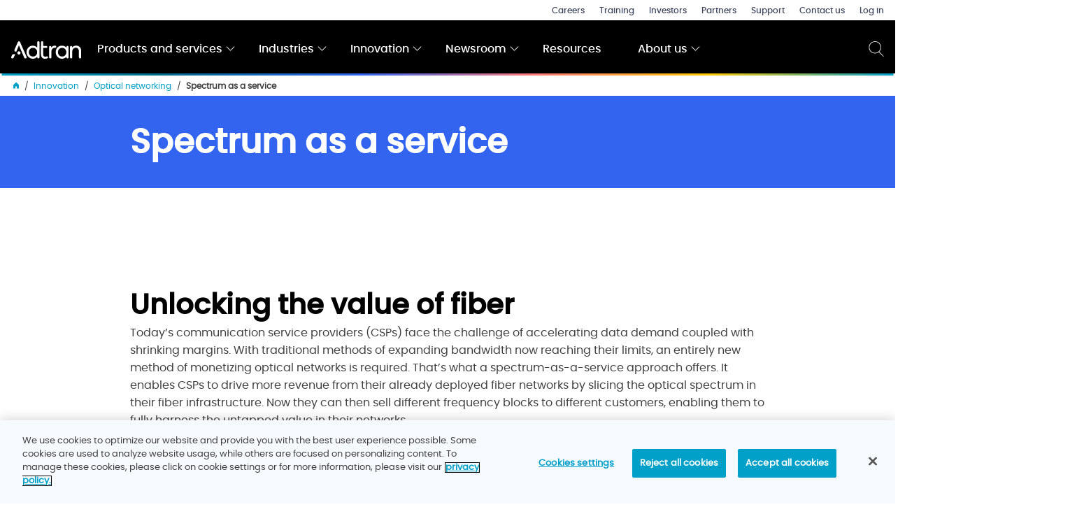

--- FILE ---
content_type: text/html; charset=utf-8
request_url: https://www.adtran.com/de-de/innovation/optical-networking/spectrum-as-a-service
body_size: 9498
content:



<!DOCTYPE html>
<!--[if IE 9]><html lang="de" class="ie9 no-js"><![endif]-->
<!--[if !IE]><!-->
<html lang="de" class="no-js">
<!--<![endif]-->

<head>
    <!-- Google Tag Manager -->
    <script>
        (function (arr) {
            arr.forEach(function (item) {
                if (item.hasOwnProperty('prepend')) {
                    return;
                }
                Object.defineProperty(item, 'prepend', {
                    configurable: true,
                    enumerable: true,
                    writable: true,
                    value: function prepend() {
                        var argArr = Array.prototype.slice.call(arguments),
                            docFrag = document.createDocumentFragment();

                        argArr.forEach(function (argItem) {
                            var isNode = argItem instanceof Node;
                            docFrag.appendChild(isNode ? argItem : document.createTextNode(String(argItem)));
                        });

                        this.insertBefore(docFrag, this.firstChild);
                    }
                });
            });
        })([Element.prototype, Document.prototype, DocumentFragment.prototype]);

        (function (w, d, s, l, i) {
            w[l] = w[l] || []; w[l].push({
                'gtm.start':
                    new Date().getTime(), event: 'gtm.js'
            }); var f = d.getElementsByTagName(s)[0],
                j = d.createElement(s), dl = l != 'dataLayer' ? '&l=' + l : ''; j.async = true; j.src =
                    'https://www.googletagmanager.com/gtm.js?id=' + i + dl; f.parentNode.insertBefore(j, f);
        })(window, document, 'script', 'dataLayer', 'GTM-PM2VQQ');</script>
    <!-- End Google Tag Manager -->

        <title>Spectrum as a service</title>
    <meta charset="utf-8" />
    <meta http-equiv="X-UA-Compatible" content="IE=edge">
    <meta content="width=device-width, initial-scale=1.0" name="viewport" />
    <meta name="keywords" content="SaaS, Photonic networking, Spectral resources, Dynamic networking, Flexible solutions, On-demand services, Optical transport, Wavelength division multiplexing, Network scalability, Customized connectivity" />
    <meta name="description" content="Explore Adtran’s spectrum-as-a-service innovations, optimizing photonic networking with dynamic, flexible, and on-demand spectral resources for diverse needs." />
        <meta property="og:image" content="https://www.adtran.com/-/media/adtran/products/adva-products/open-optical-transport/fsp-3000-open-line-system/dci-ols/web-dci-ols-stripe-1-min-new-min.png?rev=-1&amp;hash=BD71C416707FA18A2BE01C9D4697CE0B" />
        <meta property="og:type" content="website" />
        <meta property="og:title" content="Spectrum as a service" />
    <meta property="og:url" content="https://www.adtran.com/de-de/innovation/optical-networking/spectrum-as-a-service" />
        <meta property="og:description" content="Explore Adtran’s spectrum-as-a-service innovations, optimizing photonic networking with dynamic, flexible, and on-demand spectral resources for diverse needs." />
    <meta property="og:site_name" content="adtran" />
        <link rel="canonical" href="https://www.adtran.com/de-de/innovation/optical-networking/spectrum-as-a-service" />
        <link rel="alternate" href="https://www.adtran.com/en/innovation/optical-networking/spectrum-as-a-service" hreflang="en" />
        <link rel="alternate" href="https://www.adtran.com/de-de/innovation/optical-networking/spectrum-as-a-service" hreflang="de-DE" />


    <link rel="preload" href="/Fonts/sourcesanspro/SourceSansPro-Regular.otf.woff" as="font" type="font/woff" crossorigin />
    <link rel="preload" href="/Fonts/sourcesanspro/SourceSansPro-Bold.otf.woff" as="font" type="font/woff" crossorigin />
    <link rel="preload" href="/Fonts/sourcesanspro/SourceSansPro-Semibold.otf.woff" as="font" type="font/woff" crossorigin />

            <link rel="Shortcut Icon" href="/images/icons/adtran/favicon.ico" type="image/x-icon" />
            <link rel="apple-touch-icon" href="/images/icons/adtran/apple-touch-icon-57x57.png">
            <link rel="apple-touch-icon" sizes="72x72" href="/images/icons/adtran/apple-touch-icon-72x72.png">
            <link rel="apple-touch-icon" sizes="114x114" href="/images/icons/adtran/apple-touch-icon-114x114.png">


    
    <link href="/Styles/bundledstyles.css?v=1tyC46Vi8zf1F7m3qPuvMvTX4CiKL0qNLzKjIqkOMvs1" rel="stylesheet"/>


    <script src="/Scripts/libs/jquery-3.5.0.min.js"></script>
   
    <script>
        (function ($) {
            $('html').removeClass('no-js').addClass('js');
        }(jQuery));
    </script>
</head>
<body class=theme--adtran>
    <!-- Google Tag Manager (noscript) -->
    <noscript>
        <iframe src="https://www.googletagmanager.com/ns.html?id=GTM-PM2VQQ"
                height="0" width="0" style="display:none;visibility:hidden"></iframe>
    </noscript>
    <!-- End Google Tag Manager (noscript) -->

    
    
    <a class="show-on-focus" href="#main">Skip to main content</a>
    
<header id="site-header">
    <div class="wrapper-2000 cf">
        

    <nav id="secondary-nav">
        <ul class="secondary-nav">
            
                <li>
                    <a href="/de-de/about-us/careers">Careers</a>
                </li>
                <li>
                    <a href="/de-de/products-and-services/services/training">Training</a>
                </li>
                <li>
                    <a target="_blank" rel="noopener noreferrer" href="https://investors.adtran.com/overview/default.aspx">Investors</a>
                </li>
                <li>
                    <a href="/de-de/about-us/partners">Partners</a>
                </li>
                <li>
                    <a href="/de-de/about-us/support">Support</a>
                </li>
                <li>
                    <a href="/de-de/about-us/contact-us">Contact us</a>
                </li>
                <li>
                    <a href="/de-de/log-in">Log in</a>
                </li>
        </ul>
    </nav>


            <div id="logo">

        <a href="/de-de/">
         <img src="https://www.adtran.com/-/media/adtran/adtran-logo.svg?iar=0&amp;rev=-1&amp;hash=F60ADD005577368C77356357B9DBC90D" alt="" />
        </a>
    </div>


        

    <nav id="primary-nav" class="center-text" aria-labelledby="navigation-label-access">
        <button class="mobile-btn">
            <span></span>
            <span></span>
            <span></span>
            <span></span>
        </button>
        <div class="nav-container">
            
            <h2 id="navigation-label-access" class="clipped">Main Menu</h2>
            <ul class="first-level hide-right" data-level="1">
                    <li>
                        <div class="first-level-link">
                            <a aria-haspopup="true" aria-expanded="false" href="/de-de/products-and-services">Products and services
                                <span class="icon">
                                    <svg xmlns="http://www.w3.org/2000/svg" viewBox="0 0 129 129"><path d="M121.3 34.6c-1.6-1.6-4.2-1.6-5.8 0l-51 51.1-51.1-51.1c-1.6-1.6-4.2-1.6-5.8 0-1.6 1.6-1.6 4.2 0 5.8l53.9 53.9c.8.8 1.8 1.2 2.9 1.2 1 0 2.1-.4 2.9-1.2l53.9-53.9c1.7-1.6 1.7-4.2.1-5.8z" /></svg>
                                </span>
                            </a>

                            <button class="open-nav show-on-focus">
                                <span class="on-open">Expand</span>
                                <span class="on-close" aria-hidden="true">Close</span>
                                Products
                            </button>
                        </div>
                        

                            <div class="mega-nav">
                                <div class="wrapper-950 cf">
                                    <ul class="second-level" data-level="2">
                                        <li class="parent-item">
                                            <a href="/de-de/products-and-services">Products and services</a>
                                        </li>
                                            <li>
                                                <a aria-haspopup="true" aria-expanded="false" href="/de-de/products-and-services/open-optical-networking">Open optical networking
                                                    <span class="icon">
                                                        <svg xmlns="http://www.w3.org/2000/svg" viewBox="0 0 477.175 477.175"><path d="M360.73 229.075l-225.1-225.1c-5.3-5.3-13.8-5.3-19.1 0s-5.3 13.8 0 19.1l215.5 215.5-215.5 215.5c-5.3 5.3-5.3 13.8 0 19.1 2.6 2.6 6.1 4 9.5 4 3.4 0 6.9-1.3 9.5-4l225.1-225.1c5.3-5.2 5.3-13.8.1-19z" /></svg>
                                                    </span>
                                                </a>

                                                    <ul class="third-level" data-level="3">
                                                        <li class="previous-item">
                                                            <a href="/de-de/products-and-services">Products and services
                                                            <span class="icon">
                                                                <svg xmlns="http://www.w3.org/2000/svg" viewBox="0 0 477.175 477.175"><path d="M145.188 238.575l215.5-215.5c5.3-5.3 5.3-13.8 0-19.1s-13.8-5.3-19.1 0l-225.1 225.1c-5.3 5.3-5.3 13.8 0 19.1l225.1 225c2.6 2.6 6.1 4 9.5 4s6.9-1.3 9.5-4c5.3-5.3 5.3-13.8 0-19.1l-215.4-215.5z" /></svg>
                                                            </span>
                                                            </a>
                                                        </li>
                                                        <li class="parent-item">
                                                            <a href="/de-de/products-and-services/open-optical-networking">Open optical networking</a>
                                                        </li>
                                                            <li>
                                                                <a href="/de-de/products-and-services/open-line-systems">Open line systems</a>
                                                            </li>
                                                            <li>
                                                                <a href="/de-de/products-and-services/optical-terminals">Optical terminals</a>
                                                            </li>
                                                            <li>
                                                                <a href="/de-de/products-and-services/pluggable-optics">Pluggable optics</a>
                                                            </li>
                                                            <li>
                                                                <a href="/de-de/products-and-services/management-and-control">Management and control</a>
                                                            </li>
                                                            <li>
                                                                <a href="/de-de/products-and-services/alm-fiber-monitoring">ALM fiber monitoring</a>
                                                            </li>
                                                    </ul>
                                            </li>
                                            <li>
                                                <a aria-haspopup="true" aria-expanded="false" href="/de-de/products-and-services/access-and-aggregation">Access and aggregation
                                                    <span class="icon">
                                                        <svg xmlns="http://www.w3.org/2000/svg" viewBox="0 0 477.175 477.175"><path d="M360.73 229.075l-225.1-225.1c-5.3-5.3-13.8-5.3-19.1 0s-5.3 13.8 0 19.1l215.5 215.5-215.5 215.5c-5.3 5.3-5.3 13.8 0 19.1 2.6 2.6 6.1 4 9.5 4 3.4 0 6.9-1.3 9.5-4l225.1-225.1c5.3-5.2 5.3-13.8.1-19z" /></svg>
                                                    </span>
                                                </a>

                                                    <ul class="third-level" data-level="3">
                                                        <li class="previous-item">
                                                            <a href="/de-de/products-and-services">Products and services
                                                            <span class="icon">
                                                                <svg xmlns="http://www.w3.org/2000/svg" viewBox="0 0 477.175 477.175"><path d="M145.188 238.575l215.5-215.5c5.3-5.3 5.3-13.8 0-19.1s-13.8-5.3-19.1 0l-225.1 225.1c-5.3 5.3-5.3 13.8 0 19.1l225.1 225c2.6 2.6 6.1 4 9.5 4s6.9-1.3 9.5-4c5.3-5.3 5.3-13.8 0-19.1l-215.4-215.5z" /></svg>
                                                            </span>
                                                            </a>
                                                        </li>
                                                        <li class="parent-item">
                                                            <a href="/de-de/products-and-services/access-and-aggregation">Access and aggregation</a>
                                                        </li>
                                                            <li>
                                                                <a href="/de-de/products-and-services/aggregation-switches-and-routers">Aggregation switches and routers</a>
                                                            </li>
                                                            <li>
                                                                <a href="/de-de/products-and-services/optical-line-terminals">Optical line terminals</a>
                                                            </li>
                                                            <li>
                                                                <a href="/de-de/products-and-services/fiber-extension">Fiber extension</a>
                                                            </li>
                                                            <li>
                                                                <a href="/de-de/products-and-services/network-management-and-automation">Network management and automation</a>
                                                            </li>
                                                            <li>
                                                                <a href="/de-de/products-and-services/cabinets-and-enclosures">Cabinets and enclosures</a>
                                                            </li>
                                                            <li>
                                                                <a href="/de-de/products-and-services/alm-pon-monitoring">ALM PON monitoring</a>
                                                            </li>
                                                    </ul>
                                            </li>
                                            <li>
                                                <a aria-haspopup="true" aria-expanded="false" href="/de-de/products-and-services/subscriber-solutions">Subscriber solutions
                                                    <span class="icon">
                                                        <svg xmlns="http://www.w3.org/2000/svg" viewBox="0 0 477.175 477.175"><path d="M360.73 229.075l-225.1-225.1c-5.3-5.3-13.8-5.3-19.1 0s-5.3 13.8 0 19.1l215.5 215.5-215.5 215.5c-5.3 5.3-5.3 13.8 0 19.1 2.6 2.6 6.1 4 9.5 4 3.4 0 6.9-1.3 9.5-4l225.1-225.1c5.3-5.2 5.3-13.8.1-19z" /></svg>
                                                    </span>
                                                </a>

                                                    <ul class="third-level" data-level="3">
                                                        <li class="previous-item">
                                                            <a href="/de-de/products-and-services">Products and services
                                                            <span class="icon">
                                                                <svg xmlns="http://www.w3.org/2000/svg" viewBox="0 0 477.175 477.175"><path d="M145.188 238.575l215.5-215.5c5.3-5.3 5.3-13.8 0-19.1s-13.8-5.3-19.1 0l-225.1 225.1c-5.3 5.3-5.3 13.8 0 19.1l225.1 225c2.6 2.6 6.1 4 9.5 4s6.9-1.3 9.5-4c5.3-5.3 5.3-13.8 0-19.1l-215.4-215.5z" /></svg>
                                                            </span>
                                                            </a>
                                                        </li>
                                                        <li class="parent-item">
                                                            <a href="/de-de/products-and-services/subscriber-solutions">Subscriber solutions</a>
                                                        </li>
                                                            <li>
                                                                <a href="/de-de/products-and-services/residential">Residential</a>
                                                            </li>
                                                            <li>
                                                                <a href="/de-de/products-and-services/business"> Business</a>
                                                            </li>
                                                            <li>
                                                                <a href="/de-de/products-and-services/wholesale">  Wholesale</a>
                                                            </li>
                                                    </ul>
                                            </li>
                                            <li>
                                                <a aria-haspopup="true" aria-expanded="false" href="/de-de/products-and-services/automation-and-insights">Automation and insights
                                                    <span class="icon">
                                                        <svg xmlns="http://www.w3.org/2000/svg" viewBox="0 0 477.175 477.175"><path d="M360.73 229.075l-225.1-225.1c-5.3-5.3-13.8-5.3-19.1 0s-5.3 13.8 0 19.1l215.5 215.5-215.5 215.5c-5.3 5.3-5.3 13.8 0 19.1 2.6 2.6 6.1 4 9.5 4 3.4 0 6.9-1.3 9.5-4l225.1-225.1c5.3-5.2 5.3-13.8.1-19z" /></svg>
                                                    </span>
                                                </a>

                                                    <ul class="third-level" data-level="3">
                                                        <li class="previous-item">
                                                            <a href="/de-de/products-and-services">Products and services
                                                            <span class="icon">
                                                                <svg xmlns="http://www.w3.org/2000/svg" viewBox="0 0 477.175 477.175"><path d="M145.188 238.575l215.5-215.5c5.3-5.3 5.3-13.8 0-19.1s-13.8-5.3-19.1 0l-225.1 225.1c-5.3 5.3-5.3 13.8 0 19.1l225.1 225c2.6 2.6 6.1 4 9.5 4s6.9-1.3 9.5-4c5.3-5.3 5.3-13.8 0-19.1l-215.4-215.5z" /></svg>
                                                            </span>
                                                            </a>
                                                        </li>
                                                        <li class="parent-item">
                                                            <a href="/de-de/products-and-services/automation-and-insights">Automation and insights</a>
                                                        </li>
                                                            <li>
                                                                <a href="/de-de/products-and-services/management-and-orchestration">Management and orchestration</a>
                                                            </li>
                                                            <li>
                                                                <a href="/de-de/products-and-services/network-and-subscriber-insights">Network and subscriber insights</a>
                                                            </li>
                                                    </ul>
                                            </li>
                                            <li>
                                                <a aria-haspopup="true" aria-expanded="false" href="/de-de/products-and-services/network-infrastructure-assurance">Network infrastructure assurance
                                                    <span class="icon">
                                                        <svg xmlns="http://www.w3.org/2000/svg" viewBox="0 0 477.175 477.175"><path d="M360.73 229.075l-225.1-225.1c-5.3-5.3-13.8-5.3-19.1 0s-5.3 13.8 0 19.1l215.5 215.5-215.5 215.5c-5.3 5.3-5.3 13.8 0 19.1 2.6 2.6 6.1 4 9.5 4 3.4 0 6.9-1.3 9.5-4l225.1-225.1c5.3-5.2 5.3-13.8.1-19z" /></svg>
                                                    </span>
                                                </a>

                                                    <ul class="third-level" data-level="3">
                                                        <li class="previous-item">
                                                            <a href="/de-de/products-and-services">Products and services
                                                            <span class="icon">
                                                                <svg xmlns="http://www.w3.org/2000/svg" viewBox="0 0 477.175 477.175"><path d="M145.188 238.575l215.5-215.5c5.3-5.3 5.3-13.8 0-19.1s-13.8-5.3-19.1 0l-225.1 225.1c-5.3 5.3-5.3 13.8 0 19.1l225.1 225c2.6 2.6 6.1 4 9.5 4s6.9-1.3 9.5-4c5.3-5.3 5.3-13.8 0-19.1l-215.4-215.5z" /></svg>
                                                            </span>
                                                            </a>
                                                        </li>
                                                        <li class="parent-item">
                                                            <a href="/de-de/products-and-services/network-infrastructure-assurance">Network infrastructure assurance</a>
                                                        </li>
                                                            <li>
                                                                <a href="/de-de/products-and-services/alm-fiber-monitoring">ALM fiber monitoring</a>
                                                            </li>
                                                            <li>
                                                                <a href="/de-de/products-and-services/alm-pon-monitoring">ALM PON monitoring</a>
                                                            </li>
                                                    </ul>
                                            </li>
                                            <li>
                                                <a aria-haspopup="true" aria-expanded="false" href="/de-de/products-and-services/timing-and-synchronization">Timing and synchronization
                                                </a>

                                            </li>
                                            <li>
                                                <a aria-haspopup="true" aria-expanded="false" href="/de-de/products-and-services/services">Services
                                                    <span class="icon">
                                                        <svg xmlns="http://www.w3.org/2000/svg" viewBox="0 0 477.175 477.175"><path d="M360.73 229.075l-225.1-225.1c-5.3-5.3-13.8-5.3-19.1 0s-5.3 13.8 0 19.1l215.5 215.5-215.5 215.5c-5.3 5.3-5.3 13.8 0 19.1 2.6 2.6 6.1 4 9.5 4 3.4 0 6.9-1.3 9.5-4l225.1-225.1c5.3-5.2 5.3-13.8.1-19z" /></svg>
                                                    </span>
                                                </a>

                                                    <ul class="third-level" data-level="3">
                                                        <li class="previous-item">
                                                            <a href="/de-de/products-and-services">Products and services
                                                            <span class="icon">
                                                                <svg xmlns="http://www.w3.org/2000/svg" viewBox="0 0 477.175 477.175"><path d="M145.188 238.575l215.5-215.5c5.3-5.3 5.3-13.8 0-19.1s-13.8-5.3-19.1 0l-225.1 225.1c-5.3 5.3-5.3 13.8 0 19.1l225.1 225c2.6 2.6 6.1 4 9.5 4s6.9-1.3 9.5-4c5.3-5.3 5.3-13.8 0-19.1l-215.4-215.5z" /></svg>
                                                            </span>
                                                            </a>
                                                        </li>
                                                        <li class="parent-item">
                                                            <a href="/de-de/products-and-services/services">Services</a>
                                                        </li>
                                                            <li>
                                                                <a href="/de-de/products-and-services/services/global-services">Global services</a>
                                                            </li>
                                                            <li>
                                                                <a href="/de-de/products-and-services/services/consulting-and-education-services">Consulting and education services</a>
                                                            </li>
                                                            <li>
                                                                <a href="/de-de/products-and-services/services/deployment-services">Deployment services</a>
                                                            </li>
                                                            <li>
                                                                <a href="/de-de/products-and-services/services/cloud-and-software-services">Cloud and software services</a>
                                                            </li>
                                                            <li>
                                                                <a href="/de-de/products-and-services/services/support-services">Support services</a>
                                                            </li>
                                                            <li>
                                                                <a href="/de-de/products-and-services/services/training">Training</a>
                                                            </li>
                                                    </ul>
                                            </li>
                                            <li>
                                                <a aria-haspopup="true" aria-expanded="false" href="/de-de/products-and-services/technology">Technology
                                                </a>

                                            </li>
                                    </ul>

                                </div>
                            </div>
                    </li>
                    <li>
                        <div class="first-level-link">
                            <a aria-haspopup="true" aria-expanded="false" href="/de-de/industries">Industries
                                <span class="icon">
                                    <svg xmlns="http://www.w3.org/2000/svg" viewBox="0 0 129 129"><path d="M121.3 34.6c-1.6-1.6-4.2-1.6-5.8 0l-51 51.1-51.1-51.1c-1.6-1.6-4.2-1.6-5.8 0-1.6 1.6-1.6 4.2 0 5.8l53.9 53.9c.8.8 1.8 1.2 2.9 1.2 1 0 2.1-.4 2.9-1.2l53.9-53.9c1.7-1.6 1.7-4.2.1-5.8z" /></svg>
                                </span>
                            </a>

                            <button class="open-nav show-on-focus">
                                <span class="on-open">Expand</span>
                                <span class="on-close" aria-hidden="true">Close</span>
                                Industries
                            </button>
                        </div>
                        

                            <div class="mega-nav">
                                <div class="wrapper-950 cf">
                                    <ul class="second-level" data-level="2">
                                        <li class="parent-item">
                                            <a href="/de-de/industries">Industries</a>
                                        </li>
                                            <li>
                                                <a aria-haspopup="true" aria-expanded="false" href="/de-de/industries/altnets">Altnets
                                                </a>

                                            </li>
                                            <li>
                                                <a aria-haspopup="true" aria-expanded="false" href="/de-de/industries/cable-msos">Cable MSOs
                                                </a>

                                            </li>
                                            <li>
                                                <a aria-haspopup="true" aria-expanded="false" href="/de-de/industries/municipal-broadband-solutions">Municipal broadband solutions
                                                </a>

                                            </li>
                                            <li>
                                                <a aria-haspopup="true" aria-expanded="false" href="/de-de/industries/telcos">Telcos
                                                </a>

                                            </li>
                                            <li>
                                                <a aria-haspopup="true" aria-expanded="false" href="/de-de/industries/utilities">Utilities
                                                </a>

                                            </li>
                                    </ul>

                                </div>
                            </div>
                    </li>
                    <li>
                        <div class="first-level-link">
                            <a aria-haspopup="true" aria-expanded="false" href="/de-de/innovation">Innovation
                                <span class="icon">
                                    <svg xmlns="http://www.w3.org/2000/svg" viewBox="0 0 129 129"><path d="M121.3 34.6c-1.6-1.6-4.2-1.6-5.8 0l-51 51.1-51.1-51.1c-1.6-1.6-4.2-1.6-5.8 0-1.6 1.6-1.6 4.2 0 5.8l53.9 53.9c.8.8 1.8 1.2 2.9 1.2 1 0 2.1-.4 2.9-1.2l53.9-53.9c1.7-1.6 1.7-4.2.1-5.8z" /></svg>
                                </span>
                            </a>

                            <button class="open-nav show-on-focus">
                                <span class="on-open">Expand</span>
                                <span class="on-close" aria-hidden="true">Close</span>
                                Innovation
                            </button>
                        </div>
                        

                            <div class="mega-nav">
                                <div class="wrapper-950 cf">
                                    <ul class="second-level" data-level="2">
                                        <li class="parent-item">
                                            <a href="/de-de/innovation">Innovation</a>
                                        </li>
                                            <li>
                                                <a aria-haspopup="true" aria-expanded="false" href="/de-de/innovation/optical-networking">Optical networking
                                                    <span class="icon">
                                                        <svg xmlns="http://www.w3.org/2000/svg" viewBox="0 0 477.175 477.175"><path d="M360.73 229.075l-225.1-225.1c-5.3-5.3-13.8-5.3-19.1 0s-5.3 13.8 0 19.1l215.5 215.5-215.5 215.5c-5.3 5.3-5.3 13.8 0 19.1 2.6 2.6 6.1 4 9.5 4 3.4 0 6.9-1.3 9.5-4l225.1-225.1c5.3-5.2 5.3-13.8.1-19z" /></svg>
                                                    </span>
                                                </a>

                                                    <ul class="third-level" data-level="3">
                                                        <li class="previous-item">
                                                            <a href="/de-de/innovation">Innovation
                                                            <span class="icon">
                                                                <svg xmlns="http://www.w3.org/2000/svg" viewBox="0 0 477.175 477.175"><path d="M145.188 238.575l215.5-215.5c5.3-5.3 5.3-13.8 0-19.1s-13.8-5.3-19.1 0l-225.1 225.1c-5.3 5.3-5.3 13.8 0 19.1l225.1 225c2.6 2.6 6.1 4 9.5 4s6.9-1.3 9.5-4c5.3-5.3 5.3-13.8 0-19.1l-215.4-215.5z" /></svg>
                                                            </span>
                                                            </a>
                                                        </li>
                                                        <li class="parent-item">
                                                            <a href="/de-de/innovation/optical-networking">Optical networking</a>
                                                        </li>
                                                            <li>
                                                                <a href="/de-de/innovation/optical-networking/data-center-interconnect">Data center interconnect</a>
                                                            </li>
                                                            <li>
                                                                <a href="/de-de/innovation/optical-networking/managed-optical-fiber-networks">Managed optical fiber networks</a>
                                                            </li>
                                                            <li>
                                                                <a href="/de-de/innovation/optical-networking/open-optical-networks">Open optical networks</a>
                                                            </li>
                                                            <li>
                                                                <a href="/de-de/innovation/optical-networking/open-otn-cross-connects">Open OTN cross-connects</a>
                                                            </li>
                                                            <li>
                                                                <a href="/de-de/innovation/optical-networking/spectrum-as-a-service">Spectrum as a service</a>
                                                            </li>
                                                            <li>
                                                                <a href="/de-de/innovation/optical-networking/800g-optical-transport">800G optical transport</a>
                                                            </li>
                                                    </ul>
                                            </li>
                                            <li>
                                                <a aria-haspopup="true" aria-expanded="false" href="/de-de/innovation/programmable-edge">Programmable edge
                                                    <span class="icon">
                                                        <svg xmlns="http://www.w3.org/2000/svg" viewBox="0 0 477.175 477.175"><path d="M360.73 229.075l-225.1-225.1c-5.3-5.3-13.8-5.3-19.1 0s-5.3 13.8 0 19.1l215.5 215.5-215.5 215.5c-5.3 5.3-5.3 13.8 0 19.1 2.6 2.6 6.1 4 9.5 4 3.4 0 6.9-1.3 9.5-4l225.1-225.1c5.3-5.2 5.3-13.8.1-19z" /></svg>
                                                    </span>
                                                </a>

                                                    <ul class="third-level" data-level="3">
                                                        <li class="previous-item">
                                                            <a href="/de-de/innovation">Innovation
                                                            <span class="icon">
                                                                <svg xmlns="http://www.w3.org/2000/svg" viewBox="0 0 477.175 477.175"><path d="M145.188 238.575l215.5-215.5c5.3-5.3 5.3-13.8 0-19.1s-13.8-5.3-19.1 0l-225.1 225.1c-5.3 5.3-5.3 13.8 0 19.1l225.1 225c2.6 2.6 6.1 4 9.5 4s6.9-1.3 9.5-4c5.3-5.3 5.3-13.8 0-19.1l-215.4-215.5z" /></svg>
                                                            </span>
                                                            </a>
                                                        </li>
                                                        <li class="parent-item">
                                                            <a href="/de-de/innovation/programmable-edge">Programmable edge</a>
                                                        </li>
                                                            <li>
                                                                <a href="/de-de/innovation/programmable-edge/empowering-the-network-edge">Empowering the network edge</a>
                                                            </li>
                                                            <li>
                                                                <a href="/de-de/innovation/programmable-edge/multi-access-edge-computing">Multi-access edge computing</a>
                                                            </li>
                                                    </ul>
                                            </li>
                                            <li>
                                                <a aria-haspopup="true" aria-expanded="false" href="/de-de/innovation/5g">5G
                                                    <span class="icon">
                                                        <svg xmlns="http://www.w3.org/2000/svg" viewBox="0 0 477.175 477.175"><path d="M360.73 229.075l-225.1-225.1c-5.3-5.3-13.8-5.3-19.1 0s-5.3 13.8 0 19.1l215.5 215.5-215.5 215.5c-5.3 5.3-5.3 13.8 0 19.1 2.6 2.6 6.1 4 9.5 4 3.4 0 6.9-1.3 9.5-4l225.1-225.1c5.3-5.2 5.3-13.8.1-19z" /></svg>
                                                    </span>
                                                </a>

                                                    <ul class="third-level" data-level="3">
                                                        <li class="previous-item">
                                                            <a href="/de-de/innovation">Innovation
                                                            <span class="icon">
                                                                <svg xmlns="http://www.w3.org/2000/svg" viewBox="0 0 477.175 477.175"><path d="M145.188 238.575l215.5-215.5c5.3-5.3 5.3-13.8 0-19.1s-13.8-5.3-19.1 0l-225.1 225.1c-5.3 5.3-5.3 13.8 0 19.1l225.1 225c2.6 2.6 6.1 4 9.5 4s6.9-1.3 9.5-4c5.3-5.3 5.3-13.8 0-19.1l-215.4-215.5z" /></svg>
                                                            </span>
                                                            </a>
                                                        </li>
                                                        <li class="parent-item">
                                                            <a href="/de-de/innovation/5g">5G</a>
                                                        </li>
                                                            <li>
                                                                <a href="/de-de/innovation/5g/enterprise-and-mobile-connectivity">Enterprise and mobile connectivity</a>
                                                            </li>
                                                            <li>
                                                                <a href="/de-de/innovation/5g/x-haul">X-Haul</a>
                                                            </li>
                                                    </ul>
                                            </li>
                                            <li>
                                                <a aria-haspopup="true" aria-expanded="false" href="/de-de/innovation/virtualization">Virtualization
                                                    <span class="icon">
                                                        <svg xmlns="http://www.w3.org/2000/svg" viewBox="0 0 477.175 477.175"><path d="M360.73 229.075l-225.1-225.1c-5.3-5.3-13.8-5.3-19.1 0s-5.3 13.8 0 19.1l215.5 215.5-215.5 215.5c-5.3 5.3-5.3 13.8 0 19.1 2.6 2.6 6.1 4 9.5 4 3.4 0 6.9-1.3 9.5-4l225.1-225.1c5.3-5.2 5.3-13.8.1-19z" /></svg>
                                                    </span>
                                                </a>

                                                    <ul class="third-level" data-level="3">
                                                        <li class="previous-item">
                                                            <a href="/de-de/innovation">Innovation
                                                            <span class="icon">
                                                                <svg xmlns="http://www.w3.org/2000/svg" viewBox="0 0 477.175 477.175"><path d="M145.188 238.575l215.5-215.5c5.3-5.3 5.3-13.8 0-19.1s-13.8-5.3-19.1 0l-225.1 225.1c-5.3 5.3-5.3 13.8 0 19.1l225.1 225c2.6 2.6 6.1 4 9.5 4s6.9-1.3 9.5-4c5.3-5.3 5.3-13.8 0-19.1l-215.4-215.5z" /></svg>
                                                            </span>
                                                            </a>
                                                        </li>
                                                        <li class="parent-item">
                                                            <a href="/de-de/innovation/virtualization">Virtualization</a>
                                                        </li>
                                                            <li>
                                                                <a href="/de-de/innovation/virtualization/network-functions-virtualization">Network functions virtualization</a>
                                                            </li>
                                                            <li>
                                                                <a href="/de-de/innovation/virtualization/software-defined-networking">Software-defined networking</a>
                                                            </li>
                                                            <li>
                                                                <a href="/de-de/innovation/virtualization/transforming-sd-wan">Transforming SD-WAN</a>
                                                            </li>
                                                    </ul>
                                            </li>
                                            <li>
                                                <a aria-haspopup="true" aria-expanded="false" href="/de-de/innovation/telecom-infra-project">Telecom Infra Project
                                                    <span class="icon">
                                                        <svg xmlns="http://www.w3.org/2000/svg" viewBox="0 0 477.175 477.175"><path d="M360.73 229.075l-225.1-225.1c-5.3-5.3-13.8-5.3-19.1 0s-5.3 13.8 0 19.1l215.5 215.5-215.5 215.5c-5.3 5.3-5.3 13.8 0 19.1 2.6 2.6 6.1 4 9.5 4 3.4 0 6.9-1.3 9.5-4l225.1-225.1c5.3-5.2 5.3-13.8.1-19z" /></svg>
                                                    </span>
                                                </a>

                                                    <ul class="third-level" data-level="3">
                                                        <li class="previous-item">
                                                            <a href="/de-de/innovation">Innovation
                                                            <span class="icon">
                                                                <svg xmlns="http://www.w3.org/2000/svg" viewBox="0 0 477.175 477.175"><path d="M145.188 238.575l215.5-215.5c5.3-5.3 5.3-13.8 0-19.1s-13.8-5.3-19.1 0l-225.1 225.1c-5.3 5.3-5.3 13.8 0 19.1l225.1 225c2.6 2.6 6.1 4 9.5 4s6.9-1.3 9.5-4c5.3-5.3 5.3-13.8 0-19.1l-215.4-215.5z" /></svg>
                                                            </span>
                                                            </a>
                                                        </li>
                                                        <li class="parent-item">
                                                            <a href="/de-de/innovation/telecom-infra-project">Telecom Infra Project</a>
                                                        </li>
                                                            <li>
                                                                <a href="/de-de/innovation/telecom-infra-project/disaggregated-cell-site-gateways">Disaggregated cell site gateways</a>
                                                            </li>
                                                            <li>
                                                                <a href="/de-de/innovation/telecom-infra-project/controls-information-models-and-apis">Controls, information models and APIs</a>
                                                            </li>
                                                    </ul>
                                            </li>
                                            <li>
                                                <a aria-haspopup="true" aria-expanded="false" href="/de-de/innovation/network-automation">Network automation
                                                </a>

                                            </li>
                                            <li>
                                                <a aria-haspopup="true" aria-expanded="false" href="/de-de/innovation/optical-timing-channel">Optical timing channel
                                                </a>

                                            </li>
                                            <li>
                                                <a aria-haspopup="true" aria-expanded="false" href="/de-de/innovation/quantum-safe-security">Quantum-safe security
                                                </a>

                                            </li>
                                            <li>
                                                <a aria-haspopup="true" aria-expanded="false" href="/de-de/innovation/fiber-monitoring">Fiber monitoring
                                                </a>

                                            </li>
                                            <li>
                                                <a aria-haspopup="true" aria-expanded="false" href="/de-de/innovation/business-networking">Business networking
                                                </a>

                                            </li>
                                            <li>
                                                <a aria-haspopup="true" aria-expanded="false" href="/de-de/innovation/connected-home-solutions">Connected home solutions
                                                </a>

                                            </li>
                                            <li>
                                                <a aria-haspopup="true" aria-expanded="false" href="/de-de/innovation/end-to-end-fiber-networking-solutions">End-to-end fiber networking solutions
                                                </a>

                                            </li>
                                            <li>
                                                <a aria-haspopup="true" aria-expanded="false" href="/de-de/innovation/fiber-to-the-building">Fiber to the building
                                                </a>

                                            </li>
                                            <li>
                                                <a aria-haspopup="true" aria-expanded="false" href="/de-de/innovation/fiber-to-the-home">Fiber to the home
                                                </a>

                                            </li>
                                            <li>
                                                <a aria-haspopup="true" aria-expanded="false" href="/de-de/innovation/iot">IoT
                                                </a>

                                            </li>
                                            <li>
                                                <a aria-haspopup="true" aria-expanded="false" href="/de-de/innovation/software-as-a-service">Software as a service
                                                </a>

                                            </li>
                                            <li>
                                                <a aria-haspopup="true" aria-expanded="false" href="/de-de/innovation/software-defined-access">Software-defined access
                                                </a>

                                            </li>
                                            <li>
                                                <a aria-haspopup="true" aria-expanded="false" href="/de-de/innovation/wi-fi-6">Wi-Fi 6
                                                </a>

                                            </li>
                                            <li>
                                                <a aria-haspopup="true" aria-expanded="false" href="/de-de/innovation/50g-pon">50G PON
                                                </a>

                                            </li>
                                    </ul>

                                </div>
                            </div>
                    </li>
                    <li>
                        <div class="first-level-link">
                            <a aria-haspopup="true" aria-expanded="false" href="/de-de/newsroom">Newsroom
                                <span class="icon">
                                    <svg xmlns="http://www.w3.org/2000/svg" viewBox="0 0 129 129"><path d="M121.3 34.6c-1.6-1.6-4.2-1.6-5.8 0l-51 51.1-51.1-51.1c-1.6-1.6-4.2-1.6-5.8 0-1.6 1.6-1.6 4.2 0 5.8l53.9 53.9c.8.8 1.8 1.2 2.9 1.2 1 0 2.1-.4 2.9-1.2l53.9-53.9c1.7-1.6 1.7-4.2.1-5.8z" /></svg>
                                </span>
                            </a>

                            <button class="open-nav show-on-focus">
                                <span class="on-open">Expand</span>
                                <span class="on-close" aria-hidden="true">Close</span>
                                Newsroom
                            </button>
                        </div>
                        

                            <div class="mega-nav">
                                <div class="wrapper-950 cf">
                                    <ul class="second-level" data-level="2">
                                        <li class="parent-item">
                                            <a href="/de-de/newsroom">Newsroom</a>
                                        </li>
                                            <li>
                                                <a aria-haspopup="true" target="_blank" rel="noopener noreferrer" aria-expanded="false" href="https://www.blog.adtran.com">Blog
                                                </a>

                                            </li>
                                            <li>
                                                <a aria-haspopup="true" aria-expanded="false" href="/de-de/newsroom/press-releases">Press releases
                                                </a>

                                            </li>
                                            <li>
                                                <a aria-haspopup="true" aria-expanded="false" href="/de-de/newsroom/talking-points">Talking points
                                                </a>

                                            </li>
                                            <li>
                                                <a aria-haspopup="true" aria-expanded="false" href="/de-de/newsroom/newsletter">Newsletter
                                                </a>

                                            </li>
                                            <li>
                                                <a aria-haspopup="true" aria-expanded="false" href="/de-de/newsroom/spokespeople">Spokespeople
                                                </a>

                                            </li>
                                    </ul>

                                </div>
                            </div>
                    </li>
                    <li>
                        <div class="first-level-link">
                            <a aria-haspopup="true" aria-expanded="false" href="/de-de/resources">Resources
                            </a>

                        </div>
                        

                    </li>
                    <li>
                        <div class="first-level-link">
                            <a aria-haspopup="true" aria-expanded="false" href="/de-de/about-us">About us
                                <span class="icon">
                                    <svg xmlns="http://www.w3.org/2000/svg" viewBox="0 0 129 129"><path d="M121.3 34.6c-1.6-1.6-4.2-1.6-5.8 0l-51 51.1-51.1-51.1c-1.6-1.6-4.2-1.6-5.8 0-1.6 1.6-1.6 4.2 0 5.8l53.9 53.9c.8.8 1.8 1.2 2.9 1.2 1 0 2.1-.4 2.9-1.2l53.9-53.9c1.7-1.6 1.7-4.2.1-5.8z" /></svg>
                                </span>
                            </a>

                            <button class="open-nav show-on-focus">
                                <span class="on-open">Expand</span>
                                <span class="on-close" aria-hidden="true">Close</span>
                                About
                            </button>
                        </div>
                        

                            <div class="mega-nav">
                                <div class="wrapper-950 cf">
                                    <ul class="second-level" data-level="2">
                                        <li class="parent-item">
                                            <a href="/de-de/about-us">About us</a>
                                        </li>
                                            <li>
                                                <a aria-haspopup="true" aria-expanded="false" href="/de-de/about-us/advanced-technology">Advanced technology
                                                    <span class="icon">
                                                        <svg xmlns="http://www.w3.org/2000/svg" viewBox="0 0 477.175 477.175"><path d="M360.73 229.075l-225.1-225.1c-5.3-5.3-13.8-5.3-19.1 0s-5.3 13.8 0 19.1l215.5 215.5-215.5 215.5c-5.3 5.3-5.3 13.8 0 19.1 2.6 2.6 6.1 4 9.5 4 3.4 0 6.9-1.3 9.5-4l225.1-225.1c5.3-5.2 5.3-13.8.1-19z" /></svg>
                                                    </span>
                                                </a>

                                                    <ul class="third-level" data-level="3">
                                                        <li class="previous-item">
                                                            <a href="/de-de/about-us">About us
                                                            <span class="icon">
                                                                <svg xmlns="http://www.w3.org/2000/svg" viewBox="0 0 477.175 477.175"><path d="M145.188 238.575l215.5-215.5c5.3-5.3 5.3-13.8 0-19.1s-13.8-5.3-19.1 0l-225.1 225.1c-5.3 5.3-5.3 13.8 0 19.1l225.1 225c2.6 2.6 6.1 4 9.5 4s6.9-1.3 9.5-4c5.3-5.3 5.3-13.8 0-19.1l-215.4-215.5z" /></svg>
                                                            </span>
                                                            </a>
                                                        </li>
                                                        <li class="parent-item">
                                                            <a href="/de-de/about-us/advanced-technology">Advanced technology</a>
                                                        </li>
                                                            <li>
                                                                <a href="/de-de/about-us/advanced-technology/research-areas">Research areas</a>
                                                            </li>
                                                            <li>
                                                                <a href="/de-de/about-us/advanced-technology/projects">Projects</a>
                                                            </li>
                                                            <li>
                                                                <a href="/de-de/about-us/advanced-technology/standards-and-memberships">Standards and memberships</a>
                                                            </li>
                                                            <li>
                                                                <a href="/de-de/about-us/advanced-technology/publications-and-presentations">Publications and presentations</a>
                                                            </li>
                                                    </ul>
                                            </li>
                                            <li>
                                                <a aria-haspopup="true" aria-expanded="false" href="/de-de/about-us/careers">Careers
                                                </a>

                                            </li>
                                            <li>
                                                <a aria-haspopup="true" aria-expanded="false" href="/de-de/about-us/contact-us">Contact
                                                </a>

                                            </li>
                                            <li>
                                                <a aria-haspopup="true" aria-expanded="false" href="/de-de/about-us/cybersecurity-framework">Cybersecurity framework
                                                </a>

                                            </li>
                                            <li>
                                                <a aria-haspopup="true" aria-expanded="false" href="/de-de/about-us/esg">Environmental, social and governance (ESG)
                                                    <span class="icon">
                                                        <svg xmlns="http://www.w3.org/2000/svg" viewBox="0 0 477.175 477.175"><path d="M360.73 229.075l-225.1-225.1c-5.3-5.3-13.8-5.3-19.1 0s-5.3 13.8 0 19.1l215.5 215.5-215.5 215.5c-5.3 5.3-5.3 13.8 0 19.1 2.6 2.6 6.1 4 9.5 4 3.4 0 6.9-1.3 9.5-4l225.1-225.1c5.3-5.2 5.3-13.8.1-19z" /></svg>
                                                    </span>
                                                </a>

                                                    <ul class="third-level" data-level="3">
                                                        <li class="previous-item">
                                                            <a href="/de-de/about-us">About us
                                                            <span class="icon">
                                                                <svg xmlns="http://www.w3.org/2000/svg" viewBox="0 0 477.175 477.175"><path d="M145.188 238.575l215.5-215.5c5.3-5.3 5.3-13.8 0-19.1s-13.8-5.3-19.1 0l-225.1 225.1c-5.3 5.3-5.3 13.8 0 19.1l225.1 225c2.6 2.6 6.1 4 9.5 4s6.9-1.3 9.5-4c5.3-5.3 5.3-13.8 0-19.1l-215.4-215.5z" /></svg>
                                                            </span>
                                                            </a>
                                                        </li>
                                                        <li class="parent-item">
                                                            <a href="/de-de/about-us/esg">Environmental, social and governance (ESG)</a>
                                                        </li>
                                                            <li>
                                                                <a href="/de-de/about-us/esg/environmental">Environmental</a>
                                                            </li>
                                                            <li>
                                                                <a href="/de-de/about-us/esg/social">Social</a>
                                                            </li>
                                                            <li>
                                                                <a href="/de-de/about-us/esg/governance">Governance</a>
                                                            </li>
                                                            <li>
                                                                <a href="/de-de/about-us/esg/reports-and-policies">Reports and policies</a>
                                                            </li>
                                                            <li>
                                                                <a href="/de-de/about-us/esg/certifications-and-charters">Certifications and charters</a>
                                                            </li>
                                                    </ul>
                                            </li>
                                            <li>
                                                <a aria-haspopup="true" aria-expanded="false" href="/de-de/about-us/events">Events
                                                </a>

                                            </li>
                                            <li>
                                                <a aria-haspopup="true" aria-expanded="false" href="/de-de/about-us/history">History
                                                </a>

                                            </li>
                                            <li>
                                                <a aria-haspopup="true" aria-expanded="false" href="/de-de/about-us/initiatives">Initiatives
                                                    <span class="icon">
                                                        <svg xmlns="http://www.w3.org/2000/svg" viewBox="0 0 477.175 477.175"><path d="M360.73 229.075l-225.1-225.1c-5.3-5.3-13.8-5.3-19.1 0s-5.3 13.8 0 19.1l215.5 215.5-215.5 215.5c-5.3 5.3-5.3 13.8 0 19.1 2.6 2.6 6.1 4 9.5 4 3.4 0 6.9-1.3 9.5-4l225.1-225.1c5.3-5.2 5.3-13.8.1-19z" /></svg>
                                                    </span>
                                                </a>

                                                    <ul class="third-level" data-level="3">
                                                        <li class="previous-item">
                                                            <a href="/de-de/about-us">About us
                                                            <span class="icon">
                                                                <svg xmlns="http://www.w3.org/2000/svg" viewBox="0 0 477.175 477.175"><path d="M145.188 238.575l215.5-215.5c5.3-5.3 5.3-13.8 0-19.1s-13.8-5.3-19.1 0l-225.1 225.1c-5.3 5.3-5.3 13.8 0 19.1l225.1 225c2.6 2.6 6.1 4 9.5 4s6.9-1.3 9.5-4c5.3-5.3 5.3-13.8 0-19.1l-215.4-215.5z" /></svg>
                                                            </span>
                                                            </a>
                                                        </li>
                                                        <li class="parent-item">
                                                            <a href="/de-de/about-us/initiatives">Initiatives</a>
                                                        </li>
                                                            <li>
                                                                <a href="/de-de/about-us/initiatives/broadband-funding">Broadband funding</a>
                                                            </li>
                                                    </ul>
                                            </li>
                                            <li>
                                                <a aria-haspopup="true" target="_blank" rel="noopener noreferrer" aria-expanded="false" href="https://investors.adtran.com/overview/default.aspx">Investors
                                                </a>

                                            </li>
                                            <li>
                                                <a aria-haspopup="true" aria-expanded="false" href="/de-de/about-us/legal">Legal
                                                    <span class="icon">
                                                        <svg xmlns="http://www.w3.org/2000/svg" viewBox="0 0 477.175 477.175"><path d="M360.73 229.075l-225.1-225.1c-5.3-5.3-13.8-5.3-19.1 0s-5.3 13.8 0 19.1l215.5 215.5-215.5 215.5c-5.3 5.3-5.3 13.8 0 19.1 2.6 2.6 6.1 4 9.5 4 3.4 0 6.9-1.3 9.5-4l225.1-225.1c5.3-5.2 5.3-13.8.1-19z" /></svg>
                                                    </span>
                                                </a>

                                                    <ul class="third-level" data-level="3">
                                                        <li class="previous-item">
                                                            <a href="/de-de/about-us">About us
                                                            <span class="icon">
                                                                <svg xmlns="http://www.w3.org/2000/svg" viewBox="0 0 477.175 477.175"><path d="M145.188 238.575l215.5-215.5c5.3-5.3 5.3-13.8 0-19.1s-13.8-5.3-19.1 0l-225.1 225.1c-5.3 5.3-5.3 13.8 0 19.1l225.1 225c2.6 2.6 6.1 4 9.5 4s6.9-1.3 9.5-4c5.3-5.3 5.3-13.8 0-19.1l-215.4-215.5z" /></svg>
                                                            </span>
                                                            </a>
                                                        </li>
                                                        <li class="parent-item">
                                                            <a href="/de-de/about-us/legal">Legal</a>
                                                        </li>
                                                            <li>
                                                                <a href="/de-de/about-us/legal/privacy-policy">Privacy policy</a>
                                                            </li>
                                                            <li>
                                                                <a href="/de-de/about-us/legal/website-terms-of-use">Website terms of use</a>
                                                            </li>
                                                            <li>
                                                                <a href="/de-de/about-us/legal/logos-and-trademarks">Logos and trademarks</a>
                                                            </li>
                                                    </ul>
                                            </li>
                                            <li>
                                                <a aria-haspopup="true" aria-expanded="false" href="/de-de/about-us/partners">Partners
                                                </a>

                                            </li>
                                            <li>
                                                <a aria-haspopup="true" aria-expanded="false" href="/de-de/about-us/support">Support
                                                    <span class="icon">
                                                        <svg xmlns="http://www.w3.org/2000/svg" viewBox="0 0 477.175 477.175"><path d="M360.73 229.075l-225.1-225.1c-5.3-5.3-13.8-5.3-19.1 0s-5.3 13.8 0 19.1l215.5 215.5-215.5 215.5c-5.3 5.3-5.3 13.8 0 19.1 2.6 2.6 6.1 4 9.5 4 3.4 0 6.9-1.3 9.5-4l225.1-225.1c5.3-5.2 5.3-13.8.1-19z" /></svg>
                                                    </span>
                                                </a>

                                                    <ul class="third-level" data-level="3">
                                                        <li class="previous-item">
                                                            <a href="/de-de/about-us">About us
                                                            <span class="icon">
                                                                <svg xmlns="http://www.w3.org/2000/svg" viewBox="0 0 477.175 477.175"><path d="M145.188 238.575l215.5-215.5c5.3-5.3 5.3-13.8 0-19.1s-13.8-5.3-19.1 0l-225.1 225.1c-5.3 5.3-5.3 13.8 0 19.1l225.1 225c2.6 2.6 6.1 4 9.5 4s6.9-1.3 9.5-4c5.3-5.3 5.3-13.8 0-19.1l-215.4-215.5z" /></svg>
                                                            </span>
                                                            </a>
                                                        </li>
                                                        <li class="parent-item">
                                                            <a href="/de-de/about-us/support">Support</a>
                                                        </li>
                                                            <li>
                                                                <a href="/de-de/about-us/support/support-contact-options">Support contact options</a>
                                                            </li>
                                                            <li>
                                                                <a href="/de-de/about-us/support/product-security">Product security</a>
                                                            </li>
                                                    </ul>
                                            </li>
                                    </ul>

                                </div>
                            </div>
                    </li>

            </ul>
        </div>
    </nav>


        <div class="search-container">
    <button class="open-search">
        <span class="clipped">Open search</span>
        <svg xmlns="http://www.w3.org/2000/svg" viewBox="0 0 52.966 52.966"><path d="M51.704 51.273L36.844 35.82c3.79-3.8 6.14-9.04 6.14-14.82 0-11.58-9.42-21-21-21s-21 9.42-21 21 9.42 21 21 21c5.082 0 9.747-1.817 13.383-4.832l14.895 15.49c.196.206.458.308.72.308.25 0 .5-.093.694-.28.398-.382.41-1.015.028-1.413zM21.984 40c-10.478 0-19-8.523-19-19s8.522-19 19-19 19 8.523 19 19-8.525 19-19 19z" /></svg>
    </button>
    <div class="search-wrapper autocomplete-container invisible" data-type="search" data-autocomplete-endpoint="/services/searchapi/autocomplete" data-no-results-message="No Results Found." data-results-message="Results Found.">
        <form action="/de-de/search">
            <label for="8A616B77192A4B359F148FB8BE08D09D" class="clipped"></label>
                <input class="autocomplete" id="8A616B77192A4B359F148FB8BE08D09D" name="search" type="text" placeholder="Search" autocomplete="off" aria-describedby="search-error-header" required />
            <button class="submit-search" type="submit"><span class="clipped"></span><svg xmlns="http://www.w3.org/2000/svg" viewBox="0 0 52.966 52.966"><path d="M51.704 51.273L36.844 35.82c3.79-3.8 6.14-9.04 6.14-14.82 0-11.58-9.42-21-21-21s-21 9.42-21 21 9.42 21 21 21c5.082 0 9.747-1.817 13.383-4.832l14.895 15.49c.196.206.458.308.72.308.25 0 .5-.093.694-.28.398-.382.41-1.015.028-1.413zM21.984 40c-10.478 0-19-8.523-19-19s8.522-19 19-19 19 8.523 19 19-8.525 19-19 19z" /></svg></button>
            <p id="search-error-header" class="form-error" role="alert" aria-hidden="true"></p>
        </form>
        <aside class="results-wrapper" style="display:none;">
            <section class="autocomplete-results cf hidden" aria-hidden="true">
                <h3>Suggested searches</h3>
                <nav aria-label="Suggested searches">
                    <ul class="results-list"></ul>
                    <a href="/de-de/search" class="see-all hidden" aria-hidden="true">See all<span class="icon"><svg xmlns="http://www.w3.org/2000/svg" viewBox="0 0 477.175 477.175"><path d="M360.73 229.075l-225.1-225.1c-5.3-5.3-13.8-5.3-19.1 0s-5.3 13.8 0 19.1l215.5 215.5-215.5 215.5c-5.3 5.3-5.3 13.8 0 19.1 2.6 2.6 6.1 4 9.5 4 3.4 0 6.9-1.3 9.5-4l225.1-225.1c5.3-5.2 5.3-13.8.1-19z" /></svg></span></a>
                </nav>
            </section>
            <section class="recent-results">
                <h3>Recent searches</h3>
                <nav aria-label="Recent searches">
                    <ul class="results-list">
                    </ul>
                </nav>
            </section>
        </aside>
    </div>
    <button class="close-search">
        <span class="clipped">Close search</span>
        <svg width="64" xmlns="http://www.w3.org/2000/svg" height="64" viewBox="0 0 64 64"><path fill="#1D1D1B" d="M28.94 31.786L.614 60.114c-.787.787-.787 2.062 0 2.85.393.393.91.59 1.424.59.516 0 1.03-.197 1.424-.59L32.003 34.42l28.54 28.54c.395.395.91.59 1.425.59s1.03-.195 1.424-.59c.788-.786.788-2.06 0-2.848L35.065 31.786 63.41 3.438c.787-.787.787-2.062 0-2.85-.787-.785-2.062-.785-2.848 0L32.002 29.15 3.443.59C2.653-.196 1.38-.196.59.59c-.786.787-.786 2.062 0 2.85l28.35 28.346z" /></svg>
    </button>
</div>
    </div>
</header>

<svg viewBox="0 0 1600 4" xmlns="http://www.w3.org/2000/svg">
    <defs>
        <linearGradient x1="0%" y1="50%" x2="99.924%" y2="50%" id="vna3tweiwa">
            <stop stop-color="#00A0C8" offset="0%" />
            <stop stop-color="#006E8C" offset="17.915%" />
            <stop stop-color="#3264F0" offset="40.446%" />
            <stop stop-color="#FF7878" offset="59.623%" />
            <stop stop-color="#FFC800" offset="79.266%" />
            <stop stop-color="#00A0C8" offset="100%" />
        </linearGradient>
    </defs>
    <path d="M0 114h1600v4H0z" transform="translate(0 -114)" fill="url(#vna3tweiwa)" fill-rule="evenodd" />
</svg>

    <div id="main">
        

    <nav id="breadcrumb" aria-label="You are here">
        <div class="wrapper-2000 cf">
            <ol>
                <li>
                    <a href="/" class="home">
                        <span class="icon">
                            <svg width="8" height="9" viewBox="0 0 8 9" xmlns="http://www.w3.org/2000/svg"><path d="M4 0L0 4v5h3V5.98h2V9h3V4" fill="#3450A2" fill-rule="evenodd" /></svg>
                        </span>
                        <span class="clipped">Adtran</span>
                    </a>
                </li>
                    <li>
                            <a href="/de-de/innovation">Innovation</a>
                    </li>
                    <li>
                            <a href="/de-de/innovation/optical-networking">Optical networking</a>
                    </li>
                    <li>
                            <span>Spectrum as a service</span>
                    </li>
            </ol>

                <div class="previous-page">
                    <a href="/de-de/innovation/optical-networking">
                        <span class="icon"><svg xmlns="http://www.w3.org/2000/svg" viewBox="0 0 477.175 477.175"><path d="M145.188 238.575l215.5-215.5c5.3-5.3 5.3-13.8 0-19.1s-13.8-5.3-19.1 0l-225.1 225.1c-5.3 5.3-5.3 13.8 0 19.1l225.1 225c2.6 2.6 6.1 4 9.5 4s6.9-1.3 9.5-4c5.3-5.3 5.3-13.8 0-19.1l-215.4-215.5z" /></svg></span>
                        Optical networking
                    </a>
                </div>

        </div>
    </nav>


    <section class="listing-hero sec-blue-bg mod">
        <div class="wrapper-950">
            <h1>Spectrum as a service</h1>
        </div>
    </section>




        <div class="product-details">
                        <section class="rich-text-module ">
                            <div class="wrapper-950">

                                     <h2>Unlocking the value of fiber </h2>
                                <div class="rich-text">Today&rsquo;s communication service providers (CSPs) face the challenge of accelerating data demand coupled with shrinking margins. With traditional methods of expanding bandwidth now reaching their limits, an entirely new method of monetizing optical networks is required. That&rsquo;s what a spectrum-as-a-service approach offers. It enables CSPs to drive more revenue from their already deployed fiber networks by slicing the optical spectrum in their fiber infrastructure. Now they can then sell different frequency blocks to different customers, enabling them to fully harness the untapped value in their networks.</div>
                                </div>
                        </section>
                            <section class="snapshot-tile grey-bg right-align">
                                <div class="wrapper-950 cf">
                                    <div class="text-container">
                                        <h2>Monetizing unused spectrum</h2>
                                        <div>Optical spectrum services offer CSPs a completely new business case and a vital lifeline for revenue growth.</div>
                                    </div>
                                </div>
                                <div class="wrapper-2000">
                                    <div class="img-container">
                                        <div class="vertical-align-container">
                                            <div class="vertical-align">
                                                <img class="lazyload" data-src="https://www.adtran.com/-/media/adtran/products/adva-products/open-optical-transport/fsp-3000-open-line-system/dci-ols/web-dci-ols-stripe-1-min-new-min.png?rev=-1" data-srcset="https://www.adtran.com/-/media/adtran/products/adva-products/open-optical-transport/fsp-3000-open-line-system/dci-ols/web-dci-ols-stripe-1-min-new-min.png?w=600&amp;rev=-1&amp;hash=3298B96C931517519C7374BA37552E6E 760w,https://www.adtran.com/-/media/adtran/products/adva-products/open-optical-transport/fsp-3000-open-line-system/dci-ols/web-dci-ols-stripe-1-min-new-min.png?w=900&amp;rev=-1&amp;hash=A2256CC87140017BBACBE25617050061 970w,https://www.adtran.com/-/media/adtran/products/adva-products/open-optical-transport/fsp-3000-open-line-system/dci-ols/web-dci-ols-stripe-1-min-new-min.png?w=1200&amp;rev=-1&amp;hash=BE148D4C18673DD7F4953B7CD8027919 1200w" height="700" sizes="100vw" width="1000" />
                                            </div>
                                        </div>
                                    </div>
                                </div>
                            </section>
                        <section class="quote-mod center-text">
                            <div class="wrapper">
                                <blockquote class="quote">
                                    <span>Realize the full potential of your deployed fiber assets by providing customers with bespoke, fully assured optical spectrum services.</span>
                                    <footer class="source"><cite></cite></footer>
                                </blockquote>
                            </div>
                        </section>
                            <section class="snapshot-tile sea-blue-bg white-text left-align">
                                <div class="wrapper-950 cf">
                                    <div class="text-container">
                                        <h2>Flexible optical spectrum services</h2>
                                        <div>A spectrum-as-a-service approach enables a new class of wholesale offerings with service assurance capabilities wrapped around.</div>
                                    </div>
                                </div>
                                <div class="wrapper-2000">
                                    <div class="img-container">
                                        <div class="vertical-align-container">
                                            <div class="vertical-align">
                                                <img class="lazyload" data-src="https://www.adtran.com/-/media/adtran/products/adva-products/open-optical-transport/openlinesystems-2021-familyshot-min.png?rev=-1" data-srcset="https://www.adtran.com/-/media/adtran/products/adva-products/open-optical-transport/openlinesystems-2021-familyshot-min.png?w=600&amp;rev=-1&amp;hash=EC7C3DD5F48C6E5281FAC1A2AF1BB2B3 760w,https://www.adtran.com/-/media/adtran/products/adva-products/open-optical-transport/openlinesystems-2021-familyshot-min.png?w=900&amp;rev=-1&amp;hash=4C6FDFF39DBF7CE28938E93FA8D77C31 970w,https://www.adtran.com/-/media/adtran/products/adva-products/open-optical-transport/openlinesystems-2021-familyshot-min.png?w=1200&amp;rev=-1&amp;hash=FE1BFFEC36555350202B9AF89DB63547 1200w" height="700" sizes="100vw" width="1000" />
                                            </div>
                                        </div>
                                    </div>
                                </div>
                            </section>
                        <section class="rich-text-module ">
                            <div class="wrapper-950">

                                     <h2>Removing capacity limits</h2>
                                <div class="rich-text">Our FSP 3000 open line system (OLS) is the ideal platform for optical spectrum services, enabling CSPs to harness a wealth of untapped value in their existing fiber infrastructure. With its advanced coherent optics and programmable flexgrid technology, our OLS makes it possible to leverage vast swathes of previously unused spectrum. Just like radio frequency for 5G, different slices of optical spectrum can be assigned to multiple applications and end users. As well as enabling more differentiated service offerings, spectrum service users can leverage their own terminals to optimize throughput.</div>
                                </div>
                        </section>
                            <section class="snapshot-tile offblack-bg white-text right-align">
                                <div class="wrapper-950 cf">
                                    <div class="text-container">
                                        <h2>The power of spectrum as a service</h2>
                                        <div>As the industry&rsquo;s only truly open line system, the Adtran FSP 3000 OLS empowers CSPs to utilize dormant spectrum for virtually unlimited capacity.</div>
                                    </div>
                                </div>
                                <div class="wrapper-2000">
                                    <div class="img-container">
                                        <div class="vertical-align-container">
                                            <div class="vertical-align">
                                                <img class="lazyload" data-src="https://www.adtran.com/-/media/adtran/products/adva-products/open-optical-transport/fsp-3000-open-line-system/dci-ols/web-dci-ols-stripe-1-min-new-min.png?rev=-1" data-srcset="https://www.adtran.com/-/media/adtran/products/adva-products/open-optical-transport/fsp-3000-open-line-system/dci-ols/web-dci-ols-stripe-1-min-new-min.png?w=600&amp;rev=-1&amp;hash=3298B96C931517519C7374BA37552E6E 760w,https://www.adtran.com/-/media/adtran/products/adva-products/open-optical-transport/fsp-3000-open-line-system/dci-ols/web-dci-ols-stripe-1-min-new-min.png?w=900&amp;rev=-1&amp;hash=A2256CC87140017BBACBE25617050061 970w,https://www.adtran.com/-/media/adtran/products/adva-products/open-optical-transport/fsp-3000-open-line-system/dci-ols/web-dci-ols-stripe-1-min-new-min.png?w=1200&amp;rev=-1&amp;hash=BE148D4C18673DD7F4953B7CD8027919 1200w" height="700" sizes="100vw" width="1000" />
                                            </div>
                                        </div>
                                    </div>
                                </div>
                            </section>
                        <section class="rich-text-module ">
                            <div class="wrapper-950">

                                     <h2>New revenue from existing networks</h2>
                                <div class="rich-text">Our high-performance FSP 3000 OLS enables operators to realize the full potential of their deployed fiber assets by providing customers with bespoke, fully assured optical spectrum services. What&rsquo;s more, our technology supports zero-touch operations, saving time and effort while removing risk of human error. Delivering spectrum as a service with the Adtran FSP 3000 OLS also eliminates unnecessary O/E/O conversion, enables flexible resource utilization and ensures future-proof scalability.</div>
                                </div>
                        </section>
        </div>





    <section class="panel-grid mod lightbox" data-lightbox-close-text="Close">
        <header class="center-text">
            <h2>Related resources</h2>
        </header>

        <div class="wrapper-1180 cf equal-height center-grid">

            <div class="panel-list panel-list--adtran">

                    <article class="panel white-bg">
                                    <div class="img-container dark-grey-bg cf">
                                        <a class="cf" href="https://www.adtran.com/de-de/products-and-services/open-line-systems">
                                            <img class="lazyload" data-src="https://www.adtran.com/-/media/adtran/products/meta-data-images/products/12fsp-3000openlinesystem.jpg?rev=-1" data-srcset="https://www.adtran.com/-/media/adtran/products/meta-data-images/products/12fsp-3000openlinesystem.jpg?w=205&amp;rev=-1&amp;hash=F190B5E95C21F8BE759C1C945837CFD8 760w,https://www.adtran.com/-/media/adtran/products/meta-data-images/products/12fsp-3000openlinesystem.jpg?w=230&amp;rev=-1&amp;hash=53D771B5AC2E3AE522E7B8ECDF1E5520 970w,https://www.adtran.com/-/media/adtran/products/meta-data-images/products/12fsp-3000openlinesystem.jpg?w=275&amp;rev=-1&amp;hash=9D40973F21DC88F8A68A5098A2CA9F49 1200w" height="152" sizes="100vw" width="275" />
                                            <span class="image-fallback" style="background-image: url('https://www.adtran.com/-/media/adtran/products/adva-products/open-optical-transport/openlinesystems-2021-familyshot-min.png?rev=-1')"></span>
                                        </a>
                                    </div>
                                    <div class="text-container">
                                        <header>
                                            <h3>
                                                <a href="https://www.adtran.com/de-de/products-and-services/open-line-systems">Open line systems</a>
                                            </h3>
                                        </header>
                                        <footer class="tag-container">
                                            <a href="https://www.adtran.com/de-de/products-and-services/open-line-systems" class="tag">
                                                Products and services
                                            </a>
                                        </footer>

                                    </div>
                    </article>

            </div>
        </div>
    </section>



<section class="cta-mod">
    <div class="wrapper-2000">
        <div class="mod-container mod">
            <div class="img-container cf">
                <img class="lazyload" data-src="https://www.adtran.com/-/media/adtran/homepage/row-4-ctas/contact-us.jpg?rev=-1" data-srcset="https://www.adtran.com/-/media/adtran/homepage/row-4-ctas/contact-us.jpg?w=600&amp;rev=-1&amp;hash=CC6312E56E8B8F2A3F9D419284DEAB55 760w,https://www.adtran.com/-/media/adtran/homepage/row-4-ctas/contact-us.jpg?w=900&amp;rev=-1&amp;hash=E4EE9D8A6AA844FDA745BBCC24168C56 970w,https://www.adtran.com/-/media/adtran/homepage/row-4-ctas/contact-us.jpg?w=1200&amp;rev=-1&amp;hash=769FC64E783BB71F2BA9EA0683EDD841 1200w" height="320" sizes="100vw" width="1930" />;
            </div>
            <header class="text-container white-text center-text">
                <div class="wrapper">
                        <h3 class="white-text">Do you need more information?</h3>

                    <a class="btn tertiary" href="/de-de/about-us/contact-us">Contact our team
                    <span class="icon">
                        <svg xmlns="http://www.w3.org/2000/svg" viewBox="0 0 477.175 477.175"><path d="M360.73 229.075l-225.1-225.1c-5.3-5.3-13.8-5.3-19.1 0s-5.3 13.8 0 19.1l215.5 215.5-215.5 215.5c-5.3 5.3-5.3 13.8 0 19.1 2.6 2.6 6.1 4 9.5 4 3.4 0 6.9-1.3 9.5-4l225.1-225.1c5.3-5.2 5.3-13.8.1-19z" /></svg>
                    </span>
                    </a>
                </div>
            </header>
        </div>
    </div>
</section>


    </div>
    


<footer id="site-footer">
    

    <section class="footer-base grey-bg">
        
        <div class="wrapper-1180">
            <ul class="footer-social cf center-text">
                    <li>
                        <a href="https://www.linkedin.com/company/adtran/"><img src="https://www.adtran.com/-/media/adtran/social-icons/linkedin.svg?iar=0&amp;rev=-1&amp;hash=C2E369D0BD7899B36F43B954A179736E" alt="" /></a>
                    </li>
                    <li>
                        <a href="https://www.facebook.com/adtran.inc/"><img src="https://www.adtran.com/-/media/adtran/social-icons/facebook.svg?iar=0&amp;rev=-1&amp;hash=E7343CAAB3371B9F550C0FFB83E8C6CA" alt="" /></a>
                    </li>
                    <li>
                        <a href="https://twitter.com/Adtran"><img src="https://www.adtran.com/-/media/adtran/social-icons/twitter.svg?iar=0&amp;rev=-1&amp;hash=F5267B64B1B2B6BD923CD6AB877FB22A" alt="" /></a>
                    </li>
                    <li>
                        <a href="https://www.instagram.com/adtraninc/"><img src="https://www.adtran.com/-/media/adtran/social-icons/instagram.svg?iar=0&amp;rev=-1&amp;hash=3F273F196DD804138AFF29BC295BB5AC" alt="" /></a>
                    </li>
                    <li>
                        <a href=" https://www.youtube.com/@adtraninc"><img src="https://www.adtran.com/-/media/adtran/social-icons/youtube.svg?iar=0&amp;rev=-1&amp;hash=9CC3C8AFBEF94CAC5D12CD1368486302" alt="" /></a>
                    </li>
                    <li>
                        <a href="https://podcasts.apple.com/gb/podcast/the-net-works/id1482774691"><img src="https://www.adtran.com/-/media/adtran/social-icons/icons-social-apple-podcasts.svg?iar=0&amp;rev=-1&amp;hash=42C67769C933DB1DF29E66980BFB5845" alt="" /></a>
                    </li>
                    <li>
                        <a href="https://www.slideshare.net/adtran"><img src="https://www.adtran.com/-/media/adtran/social-icons/slideshare.svg?iar=0&amp;rev=-1&amp;hash=8545E52892C55DF6BA45B063E48C4EC2" alt="" /></a>
                    </li>
                    <li>
                        <a href="https://www.blog.adtran.com"><img src="https://www.adtran.com/-/media/adtran/social-icons/blog.svg?iar=0&amp;rev=-1&amp;hash=77938140015E90B0AD08698D95AFD228" alt="" /></a>
                    </li>
                    <li>
                        <a href="https://www.adtran.com/en/press-feed"><img src="https://www.adtran.com/-/media/adtran/social-icons/rss.svg?iar=0&amp;rev=-1&amp;hash=4B38703E0C829DB867BA34809D2C8F1F" alt="" /></a>
                    </li>
            </ul>
        </div>

                <nav>
            <ul class="site-main-pages  cf center-text">
                    <li>
                        <a href="/de-de/products-and-services">Products and services</a>
                    </li>
                    <li>
                        <a href="/de-de/newsroom">Newsroom</a>
                    </li>
                    <li>
                        <a href="https://investors.adtran.com/overview/default.aspx">Investors</a>
                    </li>
                    <li>
                        <a href="/de-de/about-us/careers">Careers</a>
                    </li>
                    <li>
                        <a href="/de-de/about-us/contact-us">Contact</a>
                    </li>
            </ul>
        </nav>

        <nav>
<ul class="footer-base-links cf center-text">
    <li><a href="/sitecore/service/notfound.aspx?item=web%3a%7b69518E03-D7A8-4A00-8720-171B84D23677%7d%40de-DE"></a><a href="/en/sitemap">Sitemap</a></li>
    <li><a></a><a href="/de-de/about-us/legal/privacy-policy">Privacy policy</a></li>
    <li><a></a><a></a><a href="/de-de/about-us/legal/website-terms-of-use">Terms of use</a></li>
    <li>&copy; 2026 Adtran</li>
</ul>
</nav>
    </section>
</footer>


        <script data-cfasync="false">

            if (!Element.prototype.matches) {
                Element.prototype.matches =
                    Element.prototype.msMatchesSelector ||
                    Element.prototype.webkitMatchesSelector;
            }

            if (!Element.prototype.closest) {
                Element.prototype.closest = function (s) {
                    var el = this;

                    do {
                        if (Element.prototype.matches.call(el, s)) return el;
                        el = el.parentElement || el.parentNode;
                    } while (el !== null && el.nodeType === 1);
                    return null;
                };
            }

            var ua = window.navigator.userAgent;
            var msie = ua.indexOf("MSIE ");

            var pdfInPage = document.querySelector('.m-pdf-toolbar');
            var listing = document.querySelector('.lightbox');

            if (msie > 0 || !!navigator.userAgent.match(/Trident.*rv\:11\./)) {

                if (pdfInPage || listing) {
                    var pdf = document.createElement('script');
                    var pdf2 = document.createElement('script');

                    pdf.setAttribute('src', 'https://cdn.jsdelivr.net/npm/pdfjs-dist@2.5.207/es5/build/pdf.js')
                    pdf2.setAttribute('src', 'https://cdn.jsdelivr.net/npm/pdfjs-dist@2.5.207/es5/build/pdf.worker.js')

                    document.body.appendChild(pdf);
                    document.body.appendChild(pdf2);
                }
            }
            else {
                if (pdfInPage || listing) {
                    var pdfEs6 = document.createElement('script');
                    pdfEs6.setAttribute('src', 'https://cdnjs.cloudflare.com/ajax/libs/pdf.js/2.4.456/pdf.min.js');
                    document.body.appendChild(pdfEs6);
                }
            }

        </script>
    <script src="/Scripts/bundledscripts.js?v=h6_5V53-pUPuNQQSo5DaDZh-4isWkYaoEjjLpu6yEyU1" async></script>

    <script src="/Scripts/main.js" defer></script>

    
</body>
</html>


--- FILE ---
content_type: image/svg+xml
request_url: https://www.adtran.com/-/media/adtran/social-icons/rss.svg?iar=0&rev=-1&hash=4B38703E0C829DB867BA34809D2C8F1F
body_size: -2068
content:
<svg version="1.1" id="Layer_1" xmlns="http://www.w3.org/2000/svg" x="0" y="0" viewBox="0 0 28 28" xml:space="preserve" enable-background="new 0 0 28 28"><style>.st0{fill:#404040}</style><path class="st0" d="M3.7 20.5c-2.1 0-3.7 1.7-3.7 3.7S1.7 28 3.7 28s3.7-1.7 3.7-3.7-1.6-3.8-3.7-3.8zM0 0v5.4c12.5 0 22.6 10.2 22.6 22.6H28C28 12.6 15.4 0 0 0z"/><path class="st0" d="M0 9.6V15c3.5 0 6.8 1.4 9.3 3.8 2.5 2.5 3.8 5.7 3.8 9.2h5.4C18.4 17.7 10.1 9.6 0 9.6z"/></svg>

--- FILE ---
content_type: image/svg+xml
request_url: https://www.adtran.com/-/media/adtran/social-icons/facebook.svg?iar=0&rev=-1&hash=E7343CAAB3371B9F550C0FFB83E8C6CA
body_size: -2075
content:
<svg xmlns="http://www.w3.org/2000/svg" width="96.124" height="96.123"><path fill="#404040" d="M72.09.02L59.623 0C45.62 0 36.57 9.285 36.57 23.656v10.907H24.037c-1.083 0-1.96.878-1.96 1.96v15.804c0 1.083.878 1.96 1.96 1.96H36.57v39.876c0 1.083.877 1.96 1.96 1.96h16.352c1.083 0 1.96-.878 1.96-1.96V54.287h14.654c1.083 0 1.96-.877 1.96-1.96l.006-15.803c0-.52-.207-1.018-.574-1.386-.367-.368-.867-.575-1.387-.575H56.843v-9.246c0-4.444 1.06-6.7 6.848-6.7l8.397-.003c1.082 0 1.96-.878 1.96-1.96V1.98c0-1.08-.877-1.958-1.958-1.96z"/></svg>

--- FILE ---
content_type: image/svg+xml
request_url: https://www.adtran.com/-/media/adtran/social-icons/linkedin.svg?iar=0&rev=-1&hash=C2E369D0BD7899B36F43B954A179736E
body_size: -1988
content:
<svg xmlns="http://www.w3.org/2000/svg" width="430.117" height="430.117"><path fill="#404040" d="M430.117 261.543V420.56H337.93V272.193c0-37.27-13.335-62.707-46.704-62.707-25.473 0-40.632 17.142-47.3 33.724-2.433 5.928-3.06 14.18-3.06 22.477V420.56H148.65s1.242-251.285 0-277.32h92.21v39.31c-.187.293-.43.61-.606.895h.606v-.896c12.25-18.87 34.13-45.825 83.102-45.825 60.673 0 106.157 39.636 106.157 124.818zM52.183 9.558C20.635 9.558 0 30.25 0 57.463c0 26.62 20.038 47.94 50.96 47.94h.615c32.16 0 52.16-21.317 52.16-47.94-.607-27.212-20-47.905-51.552-47.905zM5.477 420.56H97.66V143.24H5.478v277.32z"/></svg>

--- FILE ---
content_type: image/svg+xml
request_url: https://www.adtran.com/-/media/adtran/social-icons/icons-social-apple-podcasts.svg?iar=0&rev=-1&hash=42C67769C933DB1DF29E66980BFB5845
body_size: -1444
content:
<svg version="1.1" id="Layer_1" xmlns="http://www.w3.org/2000/svg" x="0" y="0" viewBox="0 0 244 244" xml:space="preserve" enable-background="new 0 0 244 244"><style>.st0{fill:#404040}</style><path class="st0" d="M147.5 148.8c-1-2-2.6-3.7-4.8-5.3-.3-.2-.5-.4-.8-.6-4.5-3.8-11.4-5.9-19.9-5.9-8.5 0-15.3 2.1-19.9 5.9-.3.2-.5.4-.8.6-2.2 1.6-3.8 3.3-4.8 5.3s-1.5 4.4-1.8 8.3c-.2 3.9-.2 9.4.7 19.6.9 10.2 2.7 25.1 4.1 34.6 1.4 9.6 2.4 13.8 3.7 16.9 1.3 3.2 3 5.3 4.9 6.8 1.9 1.5 4.1 2.4 6.2 2.9 2.1.5 4 .5 5.8.5h3.8c1.8 0 3.7 0 5.8-.5 2.1-.5 4.3-1.4 6.2-2.9 1.9-1.5 3.6-3.6 4.9-6.8 1.3-3.1 2.3-7.3 3.7-16.9 1.4-9.5 3.2-24.5 4.1-34.6.9-10.2.9-15.7.7-19.6-.3-3.9-.8-6.3-1.8-8.3z"/><path class="st0" d="M226 92.7c-4.4-22.2-13-39-28.3-54.9-20.1-21-46.5-32.3-75.7-32.3-29.2 0-55.6 11.3-75.7 32.3C31 53.7 22.4 70.6 18 92.7c-1.5 7.4-1.5 27.5-.1 35.8 4.6 26.2 19.2 50.1 40.5 66.2 7.6 5.7 26.2 15.8 29.2 15.8 1.1 0 1.2-1.1.7-5.8-.9-7.4-1.8-8.9-6-10.7-6.7-2.8-18.1-10.9-25.1-17.9-12.1-12-21-27.7-25.1-44.2-2.6-10.3-2.3-33.2.6-43.8 9.1-33.7 36.6-59.9 70.3-66.9 5-1 12-1.5 19-1.5s14 .5 19 1.5c33.7 7 61.2 33.2 70.3 66.9 2.9 10.6 3.2 33.5.6 43.8-4.1 16.5-13 32.2-25.1 44.2-7 7-18.4 15.1-25.1 17.9-4.2 1.8-5.1 3.3-6 10.7-.5 4.6-.4 5.8.7 5.8 3 0 21.6-10 29.2-15.8 21.3-16.1 35.9-40 40.5-66.2 1.4-8.3 1.4-28.4-.1-35.8z"/><path class="st0" d="M112.1 54.8c4.5-.8 7-1.2 9.9-1.1 2.9-.1 5.4.3 9.9 1.1 12.4 2.3 22 7.2 30.3 15.6 21.4 21.5 22.8 54.3 3.2 77.8l-5.2 6.2v7.6c0 4.1.3 7.5.6 7.5 1.8 0 12-9 16.2-14.4 8.5-10.6 13.3-22.1 15.2-36 4.8-34.6-19.9-69.4-54.7-77.2-4.2-.9-9.8-1.4-15.5-1.3-5.7 0-11.3.4-15.5 1.3-34.8 7.8-59.5 42.6-54.7 77.2 1.9 13.9 6.7 25.4 15.2 36 4.2 5.4 14.4 14.4 16.2 14.4.3 0 .6-3.4.6-7.5v-7.6l-5.2-6.2C59 124.7 60.4 91.9 81.8 70.4c8.3-8.4 17.9-13.3 30.3-15.6z"/><circle class="st0" cx="122" cy="103" r="26.5"/></svg>

--- FILE ---
content_type: text/javascript; charset=utf-8
request_url: https://www.adtran.com/Scripts/bundledscripts.js?v=h6_5V53-pUPuNQQSo5DaDZh-4isWkYaoEjjLpu6yEyU1
body_size: 100031
content:
function checkGradientLayout(n){const t=n.closest(".u-gradient-layout");return t&&(t.querySelector(".m-pdf-toolbar--full")||t.querySelector(".m-pdf-toolbar"))?t:null}window.toolkit||(window.toolkit={});window.toolkit.boot||(window.toolkit.boot={});window.toolkit.boot=new function(){return this.config={},this.config.global="/Assets/scripts/libs/",this.config.local="/Assets/scripts/libs/mod-js/",this.config.cdn="",this.loadScript=function(n,t,i){var u=navigator.appVersion.indexOf("MSIE 10")!=-1,r=document.createElement("script"),f=t?this.config[t]:this.config.local;r.type="text/javascript";r.src=f+n;document.body.appendChild(r);i&&(r.addEventListener&&!u?i&&r.addEventListener("load",function(){i()},!1):r.attachEvent&&r.attachEvent("onreadystatechange",function(){r.onload=r.onreadystatechange=null;"loaded"!==r.readyState&&"complete"!==r.readyState||i()}))},this};window.toolkit.cache||(window.toolkit.cache={});"undefined"!=typeof jQuery&&jQuery(document).ready(function(){window.toolkit.cache=new function(){return{$window:jQuery(window),$document:jQuery(document),$html:jQuery("html"),$body:jQuery("body")}}});window.toolkit.client||(window.toolkit.client={});window.toolkit.client=new function(){var n=navigator.userAgent.toLowerCase(),r=document.createElement("div"),i={iPad:"ipad",iPhone:"iphone",iOS:"iphone|ipad|ipod",Mac:"intel mac",Chrome:"chrome",Firefox:"firefox",IE:"msie|rv:11",IE7:"msie 7.0",IE8:"msie 8.0",IE9:"msie 9.0",IE10:"msie 10.0",IE11:"rv:11.0",OldIE:"msie 7.0|msie 8.0",Opera:"opera|opr",Android:"android",Mobile:"android|webos|iphone|ipad|ipod|blackberry|windows phone|iemobile",WindowsPhone:"windows phone"},t=["WebkitPerspective","MozPerspective","OPerspective","msPerspective"],u=function(){function s(n,t){var i=t.charAt(0).toUpperCase();return n["webkit"+i]||n[t]||n["moz"+i]||n["ms"+i]||function(n){setTimeout(n,60)}}var u={},h="",c=document.getElementsByTagName("html")[0],e,l,f,o;for(e in i)l=new RegExp(i[e],["i"]),u[e]=l.test(n);for(f in t)if(void 0!==r.style[t[f]]){u.Perspective=t[f];u.CSSVendorPrefix="-"+t[f].replace("Perspective","").toLowerCase()+"-";break}u.Safari=!(n.indexOf("chrome")>-1)&&n.indexOf("safari")>-1;u.HighDef=window.devicePixelRatio>1;u.RequestAnimationId=s(window,"requestAnimationFrame");u.CancelAnimationId=s(window,"cancelAnimationFrame");u.iOSVersion=u.iOS?parseFloat(n.split(" os ")[1].split(" ")[0].replace("_",".")):void 0;for(o in u)u[o]&&(h+=" "+o.toLowerCase());return u.dir=c.getAttribute("dir"),u.lang=c.getAttribute("lang"),u.domApply=function(){document.documentElement.className+=h},u};return new u};window.toolkit.config||(window.toolkit.config={});window.toolkit.config=new function(){return{breakpoints:{MOBILE_WIDTH:0,MOBILE_HEIGHT:0,TABLET_WIDTH:0,TABLET_HEIGHT:0},keys:{TAB:9,ENTER:13,ESCAPE:27,SPACE:32,PAGEUP:33,PAGEDOWN:34,END:35,HOME:36,LEFT:37,UP:38,RIGHT:39,DOWN:40}}};window.toolkit.cookie||(window.toolkit.cookie={});window.toolkit.cookie=new function(){this.read=function(){var i,u=[],t,r,f;if(!document.cookie)return!1;for(i=document.cookie.split(/; */),t=0;t<i.length;t+=1)r=i[t].split("="),f=new n(r[0],r[1]),u.push(f);return u};this.write=function(n,t,i){if(void 0!=i){var r=new Date;r.setDate(r.getDate()+i);r.toUTCString()}document.cookie=void 0!==i?n+"="+t+"; expires="+r+";path=/":n+"="+t+";path=/"};this.check=function(n){var t=this.read(),i;for(i in t)if(t[i].name===n)return t[i].value};this.erase=function(n){var t,i;if(void 0!==n)this.write(n,"",-1);else{t=this.read();for(i in t)this.write(t[i].name,"",-1)}};var n=function(n,t){this.name=n;this.value=t}};window.toolkit.equalHeight||(window.toolkit.equalHeight={});window.toolkit.equalHeight=function(){for(var t=this.children,i=[],n=0;n<t.length;n+=1)t[n].style.height="";if(t.length>1){for(n=0;n<t.length;n+=1)i.push(t[n].clientHeight);for(n=0;n<t.length;n+=1)t[n].style.height=Math.max.apply(Math,i)+"px"}};window.toolkit.resizeTimer||(window.toolkit.resizeTimer=[]),function(){var t,n=function(){clearTimeout(t);t=setTimeout(function(){for(var n=0;n<window.toolkit.resizeTimer.length;n+=1)window.toolkit.resizeTimer[n]()},100)};"undefined"!=typeof window.addEventListener?window.addEventListener("resize",n,!0):"undefined"!=typeof window.attachEvent?window.attachEvent("onresize",n):window.onresize=n}();window.toolkit.scrollTimer||(window.toolkit.scrollTimer=[]),function(){var t,n=function(){clearTimeout(t);t=setTimeout(function(){for(var n=0;n<window.toolkit.scrollTimer.length;n+=1)window.toolkit.scrollTimer[n]()},100)};"undefined"!=typeof window.addEventListener?window.addEventListener("scroll",n,!0):"undefined"!=typeof window.attachEvent?window.attachEvent("onscroll",n):window.onscroll=n}();window.toolkit.serialise||(window.toolkit.serialise={});window.toolkit.serialise=new function(){var n=function(){},i=function(n){var i=[],t;for(t in n)n.hasOwnProperty(t)&&i.push(encodeURIComponent(t)+"="+encodeURIComponent(n[t]));return i.join("&")},r=function(n){for(var i,r={},u=n.indexOf("#")!=-1?n.split("#")[1].split("&"):n.split("?")[1].split("&"),t=0;t<u.length;t+=1)i=u[t].split("="),r[decodeURIComponent(i[0])]=decodeURIComponent(i[1]);return r},t=function(n){function r(n,t){for(var i in t)try{n[i]=t[i].constructor==Object?r(n[i],t[i]):t[i]}catch(r){n[i]=t[i]}return n}function e(n,t){for(var r,u=r={},i=0;i<n.length;i+=1)r=r[n[i]]=i===n.length-1?t:{};return u}var i={},t,u,f;for(t in n)t.indexOf(".")!==-1?(u=t.split("."),f=e(u,n[t]),i=r(i,f)):i[t]=n[t];return i};if("undefined"!=typeof jQuery)var u=function(){var i={},n=arguments[0].serializeArray(),t;for(t in n)void 0!==i[n[t].name]?(i[n[t].name].push||(i[n[t].name]=[i[n[t].name]]),i[n[t].name].push(n[t].value||"")):i[n[t].name]=n[t].value||"";return i},f=function(n,t){function u(n){return jQuery.map(n.split("-"),function(n,t){return(t?n.charAt(0).toUpperCase():n.charAt(0))+n.slice(1).toLowerCase()}).join("")}function f(n,t){return""!==n&&void 0!==n&&null!==n||!t||(n=t),n}var i=this,r=u(t);return n.find("[data-"+t+"]").each(function(){var n=$(this),t=n.data();i[t[r]]=n.is("select")&&1==t.rawValue?n.children("option:selected").text():n.is(":checkbox")?n.is(":checked"):f(n.val(),n.data().sentinel);"number"===t.format&&(i[t[r]]=parseFloat(i[t[r]].replace(/,/g,"")))}),n.find("[data-"+t+"-group]").each(function(){var r=jQuery(this),f=r.data(),n=[];r.children().each(function(){var i=jQuery(this).find('input[type="checkbox"]:checked, input[type="radio"]:checked'),t=f.rawValue?i.attr("data-id"):i.attr("name");""!==t&&void 0!==t&&(i.is('input[type="radio"]')&&r.data("single-value")===!0?n=t:n.push(t))});n.length>0&&(i[f[u(t+"-group")]]=n)}),i},e=function(n,i){var u={},e=new f(n,i),r;for(r in e)u[r]=e[r];return t(u)};return"undefined"!=typeof jQuery&&(n.prototype.jQueryObj=u,n.prototype.jQueryData=e),n.prototype.obj=i,n.prototype.url=r,n.prototype.complex=t,new n};!function(n){n.fn.modLightbox=function(t){var e,f=n("body"),o={isRTL:"rtl"===(n("html").attr("dir")||"").toLowerCase(),arrowKeys:!0,onPreContentLoaded:function(){},onContentLoaded:function(){},onClose:function(){},errorText:" to load content",closeText:"x",prevText:"&laquo;",nextText:"&raquo;"},r=n.extend({},o,t),u={controls:'<button class="mod-lightbox-close" type="button" aria-label="Close">'+r.closeText+'<\/button><button class="mod-lightbox-prev" type="button" aria-label="Previous">'+r.prevText+'<\/button><button class="mod-lightbox-next" type="button" aria-label="Next">'+r.nextText+"<\/button>",lightbox:'<div class="mod-lightbox" data-mod-lightbox-id="{{Id}}" data-mod-lightbox-group="{{Group}}"><div class="mod-lightbox-content" tabindex="0" role="dialog"><div class="mod-lightbox-content-inner" role="document">{{Content}}<\/div><\/div><\/div>',lightboxBg:'<div class="mod-lightbox-bg" aria-hidden="false"><\/div>',keyboardTrap:'<div tabindex="0" class="keyboard-trap-boundary"><\/div>',loading:'<div class="mod-lightbox-loading"><\/div>'},i={init:function(t){return i.keyBinding(),t.click(function(t){t.preventDefault();i.show(n(this))})},keyBinding:function(){var t={winLeft:!1,winRight:!1};n(document).keyup(function(u){var f=n(".mod-lightbox-bg");if(f.length&&!function(){var n=!1,i;for(i in t)t[i]&&(n=!0);return n}()){if(27===u.which&&i.hide(),!r.arrowKeys)return;r.isRTL?39===u.which&&f.find(".mod-lightbox-prev:visible").length?i.shift("prev"):37===u.which&&f.find(".mod-lightbox-next:visible").length&&i.shift("next"):37===u.which&&f.find(".mod-lightbox-prev:visible").length?i.shift("prev"):39===u.which&&f.find(".mod-lightbox-next:visible").length&&i.shift("next")}});n(document).on("keyup keydown",function(n){t.shift=n.shiftKey;t.alt=n.altKey;t.ctrl=n.ctrlKey;t.meta=n.metaKey;91===n.which?t.winLeft="keydown"===n.type?!0:!1:92===n.which&&(t.winRight="keydown"===n.type?!0:!1)})},bindEvent:function(t,i,r){t.on(i,function(t){n(t.target).closest(".mod-lightbox-content").length||(t.stopPropagation(),t.preventDefault(),"function"==typeof r&&r())})},setKeyboardTrap:function(n){n.append(u.keyboardTrap).prepend(u.keyboardTrap);n.find(".mod-lightbox-content").attr("tabindex","0").focus()},setClickEvents:function(){var t=n(".mod-lightbox-bg");t.hasClass("events-bound")||(t.addClass("events-bound"),i.bindEvent(t,"click",i.hide));i.bindEvent(t.find(".mod-lightbox"),"click");i.bindEvent(t.find(".mod-lightbox-close"),"click",i.hide);i.bindEvent(t.find(".mod-lightbox-prev"),"click",function(){i.shift("prev")});i.bindEvent(t.find(".mod-lightbox-next"),"click",function(){i.shift("next")});i.bindEvent(n(".keyboard-trap-boundary"),"focus",i.focusRestrict)},construct:function(n,t,r){n.append(u.lightbox.replace("{{Content}}",r).replace("{{Id}}",t.data("mod-lightbox-id")||"").replace("{{Group}}",t.data("mod-lightbox-group")||""));n.find(".mod-lightbox").append(u.controls);i.setKeyboardTrap(n);i.resize();i.setArrows();i.setClickEvents()},contentTypes:{existing:function(t,r){var u,f=n(".mod-lightbox-bg"),e=r.html();i.construct(f,t,e);1===(u=f.find(".mod-lightbox-content-inner").children("img")).length&&u.attr("width",u.width()).attr("height",u.height())},linked:function(t){var f=n(".mod-lightbox-bg"),e="",o=!!t.filter('[href*="//www.youtube.com"]').length;e=o?'<iframe width="560" height="315" src="'+t.attr("href")+'" frameborder="0" allowfullscreen><\/iframe>':u.loading;i.construct(f,t,e);o||n(new Image).on({load:function(){var t=n(this);f.find(".mod-lightbox-content .mod-lightbox-content-inner").html(t).css("overflow","hidden").children("img").css("display","block");t.attr("width",t.width()).attr("height",t.height());i.resize()},error:function(){f.find(".mod-lightbox-content .mod-lightbox-content-inner").text(r.errorText);i.resize()}}).attr("src",t.attr("href"))}},show:function(t){var e,o=t.data("mod-lightbox-id"),s=t.data("mod-lightbox-group"),h=o?"existing":"linked",c=n(".mod-lightbox-bg"),l=!0;if(o&&(e=n('.mod-lightbox[data-mod-lightbox-id="'+o+'"]'),s&&(e=e.filter('[data-mod-lightbox-group="'+s+'"]')),e.length>1&&(e=e.first())),"function"==typeof r.onPreContentLoaded&&(l=r.onPreContentLoaded(t)),!1!==l)return t.addClass("active"),c.length?(c.children(".mod-lightbox").remove(),i.contentTypes[h](t,e),"function"==typeof r.onContentLoaded&&r.onContentLoaded(t)):(f.addClass("prevent-scroll"),n(u.lightboxBg).appendTo(f).fadeIn(300,function(){f.children().not(".mod-lightbox-bg").attr("aria-hidden","true");i.contentTypes[h](t,e);"function"==typeof r.onContentLoaded&&r.onContentLoaded(t)})),this},hide:function(){return n(".mod-lightbox-trigger.active").focus().removeClass("active"),n(".mod-lightbox-bg").fadeOut(300,function(){n(this).remove();"function"==typeof r.onClose&&r.onClose();f.removeClass("prevent-scroll");f.children().not(".mod-lightbox").removeAttr("aria-hidden")}),this},resize:function(){function e(r,u){u<n(window).width()/n(window).height()?t.height("80%").width(t.height()*u):t.width("80%").height(t.width()/u);r.width("100%").height("100%");i.css("overflow","hidden")}var r,f=n(".mod-lightbox-bg"),t=f.find(".mod-lightbox"),i=f.find(".mod-lightbox-content"),u=i.find(".mod-lightbox-content-inner");return i.height("auto"),u.children('iframe[src*="//www.youtube.com"]').length?e(r=u.children('iframe[src*="//www.youtube.com"]'),r.attr("width")/parseInt(r.attr("height"),10)):1===u.children("img").length?e(r=u.children("img"),r.attr("width")/r.attr("height")):1===u.children(".mod-lightbox-loading").length?t.width(u.children(".mod-lightbox-loading").width()):(t.width(.8*n(window).width()),t.width()>i.width()&&t.width(i.width()),t.height(.8*n(window).height()),t.height()>i.height()&&t.height(i.height())),t.css({top:n(window).height()/2-t.outerHeight()/2,left:n(window).width()/2-t.outerWidth()/2}),i.children().height(t.height()),this},setArrows:function(){var i,r,t=n(".mod-lightbox-bg"),u=n(".mod-lightbox-trigger.active"),f=u.data("mod-lightbox-group");return void 0===f?t.find(".mod-lightbox-prev, .mod-lightbox-next").hide():(0===(r=(i=n('.mod-lightbox-trigger[data-mod-lightbox-group="'+f+'"]')).index(u))&&t.find(".mod-lightbox-prev").hide(),r===i.length-1&&t.find(".mod-lightbox-next").hide()),this},shift:function(t){var i=n(".mod-lightbox-trigger.active"),f=i.data("mod-lightbox-group"),u=n('.mod-lightbox-trigger[data-mod-lightbox-group="'+f+'"]'),r=u.index(i);switch(t){case"prev":r-=1;break;case"next":r+=1}return i.removeClass("active"),u.eq(r).click(),this},focusRestrict:function(){n(".mod-lightbox-bg .mod-lightbox-content").focus()}};return n(window).resize(function(){e&&clearTimeout(e);e=setTimeout(i.resize,100)}),i.init(this)}}(jQuery);!function(n){window.stylishForms||(window.stylishForms={});window.stylishForms=new function(){var t,i=!1,r=function(r){var o=function(){r.find('input[type="text"], input[type="number"], input[type="password"], input[type="email"], input[type="tel"], textarea').each(function(){n(this).attr("tabindex",0).wrap('<div class="stylish-'+this.type+'" data-type="'+this.type+'" tabindex="-1" />').before("<span><\/span>");u.setFocusClass(n(this));u.disableField(n(this))});r.find("input.date").each(function(){n(this).parent().addClass("multidate").children("span").addClass("date");u.setFocusClass(n(this))})},s=function(){r.find("select").each(function(){var t=n(this);t.wrap('<div class="stylish-select" data-type="'+this.type+'" tabindex="-1" />').after('<span class="selected"><span class="text">'+t.find("option:selected").text()+'<\/span><span class="ico"><\/span><\/span><div class="dropdown-list" role="listbox"><div><\/div><\/div>');f(t);u.setFocusClass(t);u.disableField(t)})},f=function(t){var u,r=0,i="";return t.children().each(function(){n(this).is("optgroup")?(i+='<div class="dropdown-option group">',i+="<span>"+n(this).attr("label")+"<\/span>",i+="<ul>",n(this).children().each(function(){n(this).data("index",r);i+='<li class="dropdown-option" role="option" data-index="'+r+'" '+(n(this).is(":disabled")?'class="disabled"':"")+(n(this).is(":selected")?" option-selected":"")+">"+n(this).text()+"<\/li>";r+=1}),i+="<\/ul>",i+="<\/div>"):(n(this).data("index",r),i+='<div class="dropdown-option'+(n(this).is(":disabled")?" disabled":"")+(n(this).is(":selected")?" option-selected":"")+'" role="option" data-index="'+r+'">'+n(this).text()+"<\/div>",r+=1)}),u=t.closest(".stylish-select").find(".dropdown-list > div"),u.append(i),u.find(".dropdown-option").add(u.find(".dropdown-option")).not(".disabled, .group").attr("tabindex",0),i},h=function(){r.find('.dropdown-list[data-stylish-group="checkbox-dropdown"]').each(function(){n(this).wrap('<div class="stylish-select checkbox-dropdown" data-type="'+this.type+'" tabindex="-1" />').before('<span class="selected"><\/span>');e(n(this));u.setFocusClass(n(this))})},e=function(n){n.siblings(".selected").html('<span class="text">'+n.data("default-option-text")+'<\/span><span class="ico"><\/span>');n.find(".dropdown-option").attr("tabindex",0)},c=function(){r.find('input[type="checkbox"], input[type="radio"]').each(function(){u.dualStatesHelper(n(this),n(this).attr("type"));u.setFocusClass(n(this))})},l=function(){r.find('[data-type="range"]').each(function(){var i=n(this),t=i.data(),s=t.updateValue,e=t.inputfor,r=i.parent().find('[data-input-from="'+e+'"]'),f=i.parent().find('[data-input-to="'+e+'"]'),o=[r.val(),f.val()].filter(function(n){return void 0!==n});i.slider({range:o.length>1,values:o,step:t.precision,min:t.min,max:t.max,slide:function(n,t){var i=t.values[0],u=t.values[1];s&&(r&&r.val(i),f&&f.val(u))},start:u.hideDropdowns})})},u={checkboxDdSelected:function(t){var u=t.find('input[type="checkbox"]:checked, input[type="radio"]:checked'),i=t.find(".selected > span.text"),f=[],r="";0===u.length?i.html(t.find(".dropdown-list").data("default-option-text")):(u.each(function(){f.push(n('label[for="'+n(this).attr("id")+'"]').text())}),r=f.join(", "),i.html(r),i.attr("title",r))},setDropdownHeight:function(t){var i=t.offset(),e=t.closest(".stylish-select").offset().top-r,r=n(window).scrollTop(),o=i.top+t.outerHeight(),u=n(window).height()+r,f=i.top-r,s=u-i.top;o>u?f>s?(t.css("max-height",.8*f),t.addClass("show-above")):(t.css("max-height",.8*(u-i.top)),t.removeClass("show-above")):f>e&&(t.removeClass("show-above"),t.css("max-height",""))},hideDropdowns:function(t){0===n(t.target).closest(".stylish-select").length&&n("[data-stylish-form]").find(".stylish-select").removeClass("active").find(".dropdown-list").hide().css("max-height","").removeClass("show-above")},setFocusClass:function(n){n.on({focus:function(){n.parent().addClass("focus")},blur:function(){n.parent().removeClass("focus")}})},returnDefaultSelected:function(n){var t=n.find("option").filter(function(){return this.defaultSelected}),i=n.closest(".stylish-select").find(".dropdown-list .dropdown-option");return 0===t.length?(i.eq(0).addClass("option-selected"),i.eq(0)):(i.eq(t.index()).addClass("option-selected"),t)},returnDefaultChecked:function(n){var t=n.closest(".stylish-form").find('input:radio[name="'+n.attr("name")+'"]').filter(function(){return this.defaultChecked});t.prop("checked",!0).siblings("span").addClass("checked")},disableField:function(n){n.parent().toggleClass("disabled",n.is(":disabled"))},checkField:function(t){"radio"===t.attr("type")&&(t.closest(".stylish-form").find("input:radio").not(":checked").each(function(){n(this).attr("name")===t.attr("name")&&n(this).siblings("span").removeClass("checked")}),n('input:radio[name="'+t.attr("name")+'"]:checked').val()||u.returnDefaultChecked(t));t.siblings("span").toggleClass("checked",t.is(":checked"))},dualStatesHelper:function(n,t){n.wrap('<div class="stylish-ds" data-type="'+t+'" />').css({opacity:0,position:"absolute"}).before('<span class="'+(n.is(":checked")?"checked":"")+'"><span class="ico"><\/span><\/span>')},updateCheckboxSelected:function(n){n.closest(".stylish-select.checkbox-dropdown").length&&(u.checkboxDdSelected(n.closest(".stylish-select.checkbox-dropdown")),n.closest("li").toggleClass("checked"))}},a=function(){var e,t="",f=!1;r.on("change",'.stylish-ds input[type="checkbox"]',function(){n(this).siblings("span").toggleClass("checked");u.updateCheckboxSelected(n(this))});r.on("change",".stylish-ds input[type=radio]",function(){r.find('input[type="radio"][name="'+n(this).attr("name")+'"]').each(function(){n(this).siblings("span").removeClass("checked")});n(this).siblings("span").addClass("checked")});r.on("click",".stylish-select > .selected",function(t){var e=n(this),f=e.closest(".stylish-select"),i=f.find(".dropdown-list"),o=e.siblings("select");"undefined"!=typeof toolkit&&toolkit.client.Mobile&&r.data("stylish-native")||(t.stopPropagation(),o.is(":disabled")||(n(".stylish-select .dropdown-list").not(i).hide().closest(".stylish-select").removeClass("active"),i.toggle(),i.is(":visible")?(f.addClass("active"),u.setDropdownHeight(i)):(f.removeClass("active"),f.find(".dropdown-list").removeClass("show-above")),0===i.find(".option-selected").length&&u.returnDefaultSelected(o)))});r.on("mouseover",".stylish-select:not(.checkbox-dropdown) .dropdown-option",function(){n(this).not(".disabled").addClass("option-selected").siblings(".option-selected").removeClass("option-selected")});r.on("click",".stylish-select:not(.checkbox-dropdown) .dropdown-option",function(t){var i=n(this);t.stopPropagation();i.is(":not(.group, .disabled)")&&(i.closest(".stylish-select").find(".dropdown-list").hide(),i.closest(".stylish-select").find("select").prop("selectedIndex",i.data("index")).change(),i.closest(".stylish-select").removeClass("active"))});r.on("change",".stylish-select select",function(){var t=n(this),i=t.find("option:selected"),r=t.closest(".stylish-select").find(".dropdown-list");t.parent().find("span.selected > span.text").html(i.text());r.find(".dropdown-option[data-index]").removeClass("option-selected").eq(t.prop("selectedIndex")).addClass("option-selected")});r.on("keypress, keyup, keydown",".stylish-select select",function(t){var i=n(this),r=i.closest(".stylish-select"),f=r.find(".dropdown-list");switch(t.which){case 13:case 32:t.preventDefault();t.stopPropagation();r.hasClass("active")?u.hideDropdowns(i):(r.addClass("active"),f.show(),u.setDropdownHeight(f));i.blur();r.focus();i.trigger("change");break;case 27:case 9:i.trigger("change");u.hideDropdowns(i);break;case 38:case 40:i.trigger("change")}});r.on("keypress, keyup, keydown",".stylish-select.active",function(i){function l(){if(t===n(this).text().trim().substring(0,t.length).toLowerCase())return(r.removeClass("option-selected"),n(this).addClass("option-selected"),a=!0,!1)}var c=n(this),s=c.find("select"),h=c.find(".dropdown-list"),o=h.find(".dropdown-option:not(.disabled)"),r=o.filter(".option-selected"),a=!1;switch(i.which){case 13:case 32:case 27:case 9:i.preventDefault();s.find("option").eq(r.data("index")).prop("selected",!0);s.focus();c.blur().removeClass("active");s.trigger("change");u.hideDropdowns(s);break;case 38:i.preventDefault();r.length?r.index()&&(r.removeClass("option-selected").prevAll(".dropdown-option:not(.disabled)").first().addClass("option-selected"),h.scrollTop(o.filter(".option-selected").position().top)):o.last().addClass("option-selected");break;case 40:i.preventDefault();r.length?r.index()+1<o.length&&(r.removeClass("option-selected").nextAll(".dropdown-option:not(.disabled)").first().addClass("option-selected"),h.scrollTop(o.filter(".option-selected").position().top)):o.first().addClass("option-selected");break;default:(i.which>=48&&i.which<=57||i.which>=65&&i.which<=90)&&r.length&&(f?(clearTimeout(e),t+=String.fromCharCode(i.which).toLowerCase()):t=String.fromCharCode(i.which).toLowerCase(),f=!0,e=setTimeout(function(){f=!1},1e3),o.slice(r.index()+1).each(l),a||o.slice(0,r.index()).each(l),h.scrollTop(o.filter(".option-selected").position().top))}});i===!1&&(n(document).on("click touchend",u.hideDropdowns),i=!0)};t=function(t){t.is("select")?(t.closest(".stylish-select").find(".dropdown-list").html(f(t)),t.siblings(".selected").find(".text").text(u.returnDefaultSelected(t).text()),u.disableField(t)):t.is(".checkbox-dropdown")?(e(t),u.disableField(t),t.find(".dropdown-option").each(function(){if(0===n(this).children(".stylish-ds").length){var t=n(this).find('input[type="checkbox"], input[type="radio"]');u.dualStatesHelper(t,t.attr("type"));u.updateCheckboxSelected(t)}})):("checkbox"===t.attr("type")||"radio"===t.attr("type"))&&(u.checkField(t),u.disableField(t),u.updateCheckboxSelected(t))};r.off();void function(){r.addClass("stylish-form").attr("data-stylish-form","set");o();s();c();h();jQuery.ui&&l();a()}()};this.apply=function(){n('[data-stylish-form="true"]').each(function(){r(n(this))})};this.update=function(){this.apply()};this.refresh=function(n){t(n)}}}(jQuery),function(n){n.fn.lazyLoadOld=function(){return this.each(function(){function u(n){return'<img src="'+n+'" alt="'+t.data("alt")+'" class="lazy lazyimage">'}function f(){r.find(".lazy").on("load",function(){n(this).removeClass("lazy")})}var r=n(this),t=r.find(".placeholder"),i=adva.cache.$window.height();t.on("loadImageLazy",function(){var n;n=t.hasClass("srcset")?adva.cache.$window.width()<=adva.config.breakpoints.MOBILE_WIDTH?t.data("srcset-small"):adva.cache.$window.width()<=adva.config.breakpoints.TABLET_WIDTH?t.data("srcset-medium"):t.data("srcset-large"):t.data("src");t.replaceWith(u(n));f()});adva.cache.$window.on({scroll:function(){adva.cache.$window.scrollTop()+i>=t.offset().top&&t.trigger("loadImageLazy")}});toolkit.resizeTimer.push(function(){i=adva.cache.$window.height();adva.cache.$window.scrollTop()+i>=t.offset().top&&t.trigger("loadImageLazy")});adva.cache.$window.scrollTop()+i>=t.offset().top&&t.trigger("loadImageLazy")})}}(jQuery);void function(n){function t(n,t){var i,r;for(i in n)if(i in t){if("object"==typeof n[i])for(r in n[i])t[i][r]=void 0!=t[i][r]&&t[i][r]!=n[i][r]?t[i][r]:n[i][r]}else t[i]=n[i];return t}var i=0;Object.build=function(n){function t(){"function"==typeof n.init&&i.length&&n.init.apply(this,i)}if(void 0!==n){var i=Array.prototype.slice.call(arguments,1);return t.prototype=n,new t}};jQuery.easing.jswing=jQuery.easing.swing;jQuery.extend(jQuery.easing,{def:"easeInOutQuad",swing:function(n,t,i,r,u){return jQuery.easing[jQuery.easing.def](n,t,i,r,u)},easeInOutQuad:function(n,t,i,r,u){return(t/=u/2)<1?r/2*t*t+i:-r/2*(--t*(t-2)-1)+i},easeInOutBack:function(n,t,i,r,u,f){return void 0==f&&(f=1.70158),(t/=u/2)<1?r/2*t*t*(((f*=1.525)+1)*t-f)+i:r/2*((t-=2)*t*(((f*=1.525)+1)*t+f)+2)+i},easeInOutExpo:function(n,t,i,r,u){return 0==t?i:t==u?i+r:(t/=u/2)<1?r/2*Math.pow(2,10*(t-1))+i:r/2*(-Math.pow(2,-10*--t)+2)+i}});n.ModCarousel=function(i,r,u){var f,o=this,s={modes:{slide:!0,infinite:!0,responsive:!0,nudge:!1},controls:{step:!0,pager:!0,playback:!0},rotate:{auto:!1,direction:"right",interval:500,duration:300,type:"linear",step:1},dimensions:{heightControl:!0,fixedHeight:!0,maxHeight:400,baseWidth:600,slidesInFrame:1},options:{preload:!1,stickySlides:!0,visibleClassAfter:!0,maskedOverflow:!0,setSlide:0,touchControl:!0},onReady:function(){},onRotateStart:function(){},onRotateEnd:function(){}},e=t(s,r);e.rotate.step>e.dimensions.slidesInFrame&&(e.rotate.step=e.dimensions.slidesInFrame);o.actionData={};f={m:{$carousel:n(i),isAnimating:!1,heroMode:!1,autoDisabled:!1,modes:[],firstPosition:0,lastPosition:0,cycleTimer:0,activeIndex:0,currentPosition:0,overflow:0,slideCount:0,slideHeight:void 0,slideWidth:void 0,dynamicSlideWidth:null,divisor:1,imgSrcArr:[],trans:{},resEv:"resize",algFct:{linear:["cubic-bezier(0.250, 0.250, 0.750, 0.750)","linear"],quad:["cubic-bezier(0.455, 0.030, 0.515, 0.955)","easeInOutQuad"],back:["cubic-bezier(0.680, -0.550, 0.265, 1.550)","easeInOutBack"],expo:["cubic-bezier(1.000, 0.000, 0.000, 1.000)","easeInOutExpo"]},ui:{masks:'<span class="mask left" data-direction="left"><\/span><span class="mask right" data-direction="right"><\/span>'},stateData:{activeSlide:0},browser:{oldIe:!1},_constr:function(){var t=navigator.userAgent.toLowerCase();f.m.browser.oldIe=t.indexOf("msie 7.0")>-1||t.indexOf("msie 8.0")>-1;f.m.ccId="mod-carousel-id-"+f.m.$carousel.data("guid");o.actionData={$banner:n(i),slideDirection:e.rotate.direction,active:void 0}},_configImg:function(){for(var i,t=[],n=0;n<f.m.$slide.length;n+=1)i=f.m.$slide.eq(n).find("img").attr("src"),void 0!==i&&(f.m.imgSrcArr[n]=i);if(f.m.imgSrcArr.length)for(n=0;n<f.m.imgSrcArr.length;n+=1)t[n]=new Image,t[n].onload=f.c.async._updChk(),t[n].onerror=f.c.async._updChk(),t[n].src=f.m.imgSrcArr[n];else f.c._ready()},_props:function(n){f.m.heroMode=f.m.$slide.length<=1;f.m.divisor=1;f.m.heroMode?f.m.divisor=0:e.modes.slide&&e.modes.infinite&&(f.m.divisor=5);f.m.slideCount=n?f.m.$slide.length/f.m.divisor:f.m.divisor>0?f.m.$slide.length:0;f.m.slideHeight=f.m.$carousel.parent().height();f.m.slideWidth=f.m.dynamicSlideWidth=f.m.$carousel.parent().width()/e.dimensions.slidesInFrame;f.m.trans=f.m.fact._transType();f.m.modes=[]},_staticCache:function(){this.defaults.cookie="Cookie"in window?Object.build(new Cookie):void 0;f.m.$viewport=f.m.$carousel.find(".viewport").first();f.m.$parentContainer=f.m.$viewport.parent();f.m.$slides=f.m.$viewport.children(".slide-container");f.m.$slide=f.m.$slides.children("div.slide");f.m.$pagerContainer=f.m.$parentContainer.find(".pagination-controls");f.m.$playbackControls=f.m.$parentContainer.find(".playback");f.m.$stepControls=f.m.$parentContainer.find(".step");f.m.$masks=f.m.$carousel.children(".mask")},_dynamicCache:function(){f.m.$slide=f.m.$slides.children("div.slide")},_stitch:function(){f.m.$carousel.prepend(f.m.ui.masks)},defaults:{_get:function(){if(e.options.stickySlides&&"undefined"!=typeof this.cookie){try{this.defaultsData=this.cookie.check(f.m.ccId)}catch(n){}"undefined"!=typeof this.defaultsData&&(f.m.stateData=JSON.parse(this.defaultsData))}},_set:function(){if(e.options.stickySlides&&"undefined"!=typeof this.cookie)try{this.cookie.write(f.m.ccId,JSON.stringify(f.m.stateData))}catch(n){}},_apply:function(){e.options.setSlide>0&&e.options.setSlide<=f.m.slideCount?f.c._actionController(e.options.setSlide-1,!1):f.m.stateData.activeSlide>0?f.c._actionController(f.m.stateData.activeSlide,!1):o.actionData.active=1}},carousel:{_slideVals:function(n){var i,r=e.rotate.step,t=0;return"number"==typeof n?n<f.m.activeIndex?(r=-(n-f.m.activeIndex),t="left"):n>f.m.activeIndex?(r=-(f.m.activeIndex-n),t="right"):n===f.m.activeIndex&&(t="reset"):t=n,o.actionData.slideDirection=t,i=f.m.fact.calc[t](r),"number"==typeof n?f.m.activeIndex=n:i[1]?f.m.activeIndex>=Math.ceil(f.m.slideCount)-e.rotate.step?f.m.activeIndex-=Math.ceil(f.m.slideCount)-e.rotate.step:f.m.activeIndex+=e.rotate.step:f.m.activeIndex<e.rotate.step?f.m.activeIndex+=Math.ceil(f.m.slideCount)-e.rotate.step:f.m.activeIndex-=e.rotate.step,o.actionData.active=f.m.activeIndex+1,{newPosition:i[0],dir:i[1]}},_nudgeVals:function(n){return f.m.currentPosition+{left:20,right:-20,"null":0}[n]},_sizingVals:function(n){f.m.dynamicSlideWidth=n;f.m.overflow=e.modes.infinite?f.m.dynamicSlideWidth*Math.ceil(f.m.slideCount)*-2:0;f.m.firstPosition=f.m.overflow;f.m.lastPosition=f.m.overflow-f.m.dynamicSlideWidth*f.m.slideCount+f.m.dynamicSlideWidth;f.m.currentPosition=f.m.firstPosition-f.m.dynamicSlideWidth*f.m.activeIndex}},fact:{_transType:function(){for(var i=document.createElement("div"),t=["WebkitPerspective","MozPerspective","OPerspective","msPerspective"],n=0;n<t.length;n+=1){if("undefined"!=typeof i.style[t[n]])return{prefix:t[n].replace("Perspective","").toLowerCase(),anim:"-"+t[n].replace("Perspective","").toLowerCase()+"-transform"};if(n===t.length-1)return{prefix:void 0,anim:"margin-left"}}},_heightRatio:function(n){var t=e.dimensions.maxHeight/e.dimensions.baseWidth*n,i=parseInt(e.dimensions.maxHeight);return e.dimensions.fixedHeight||t>i?i:t},_getSlideWidth:function(){return f.m.$viewport.width()/e.dimensions.slidesInFrame},calc:{left:function(n){var t=0;return e.modes.slide&&(t=e.modes.infinite?f.m.currentPosition+f.m.dynamicSlideWidth*n:f.m.activeIndex<=0?f.m.lastPosition:f.m.currentPosition+f.m.dynamicSlideWidth*n),[t,!1]},right:function(n){var t=0;return e.modes.slide&&(t=e.modes.infinite?f.m.currentPosition-f.m.dynamicSlideWidth*n:f.m.activeIndex>=f.m.slideCount-e.rotate.step?f.m.firstPosition:f.m.currentPosition-f.m.dynamicSlideWidth*n),[t,!0]},reset:function(){return[e.modes.slide?f.m.currentPosition:0,!0]}}},_errors:function(){f.m.isError=!0}},c:{async:{_loadIncrementor:0,_preload:function(){e.options.preload&&!f.m.browser.oldIe?f.m._configImg():f.c._ready()},_updChk:function(){this._loadIncrementor+=1;this._loadIncrementor===f.m.imgSrcArr.length&&f.c._ready()}},_configure:function(n){f.m._props(n);f.m.$slides.attr("data-totalslides",f.m.$slide.length);e.modes.slide&&e.modes.infinite&&!f.m.heroMode&&(f.m.modes.push("infinite"),n||(f.m.$slides.prepend(f.m.$slide.clone()),f.m.$slides.prepend(f.m.$slide.clone()),f.m.$slides.prepend(f.m.$slide.clone()),f.m.$slides.prepend(f.m.$slide.clone())));f.m.modes.push(e.modes.slide?"slide":"fade");f.m._dynamicCache();f.v._applyModes();f.c._fit();void(e.controls.pager&&!f.m.heroMode&&!n&&f.v.carousel._buildPager());f.v.carousel._toggleCntr();f.v.carousel._togglePager();f.v.carousel._toggleMasks();f.v.carousel._togglePlayback();void(e.controls.pager&&f.v.carousel._setActivePager());f.c.autoScroll._intTmr()},_ready:function(){f.m.isError||(f.c._dynEvents(),f.m.defaults._apply(),f.v._setActive(),f.v._present(),f.v.carousel._stVis(),f.c.external._ready())},_staticEvents:function(){function i(){f.m.isAnimating=!1;f.c._responsive();f.m.autoDisabled=!1}var t;f.v.action._hover.enable();n(window).on(f.m.resEv,function(){f.m.$slides.stop();f.m.autoDisabled=!0;clearTimeout(t);f.c._responsive();t=setTimeout(i,100)})},_dynEvents:function(){e.controls.step?f.m.$stepControls.on({click:function(t){t.preventDefault();f.c._actionController(n(this).data("direction").toLowerCase(),!0)}}):f.m.$stepControls.off("click");f.m.$stepControls.off("mouseenter mouseleave");e.controls.playback?f.m.$playbackControls.on({click:function(t){t.preventDefault();"stop"===n(this).data("playback")?(f.v.action._hover.disable(),f.m.autoDisabled=!0):(f.v.action._hover.enable(),f.m.autoDisabled=!1)}}):f.m.$playbackControls.off("click");void(e.modes.nudge&&f.m.$stepControls.on({mouseenter:function(){!f.m.isAnimating&&e.modes.slide&&f.c._nudge(n(this).data("direction").toLowerCase())},mouseleave:function(){!f.m.isAnimating&&e.modes.slide&&f.c._nudge(null)}}));void(e.controls.pager&&!f.m.heroMode&&f.m.$pagerContainer.children().on({click:function(t){t.preventDefault();var i=n(this).index();i!=f.m.activeIndex&&f.c._actionController(i,!0)}}));e.options.touchControl===!0&&void("touch"in window&&f.m.trans.prefix&&!f.m.heroMode&&f.m.$slides.touch({threshold:100,swipeDirection:"horizontal",start:function(){f.m.$slides.css("-"+f.m.trans.prefix+"-transition-duration","0s")},right:function(){f.c._actionController("left",!0)},left:function(){f.c._actionController("right",!0)},moving:function(n){!f.m.isAnimating&&e.modes.slide&&f.v.action._move(n.x)},notReached:function(){e.modes.slide&&f.c._actionController(f.m.activeIndex,!0)}}))},_actionController:function(n,t){function i(){f.m.isAnimating=!1;f.c.autoScroll._intTmr();f.c.external._end();void(e.options.visibleClassAfter&&f.v.carousel._stVis())}var r;f.m.isAnimating||(f.c.autoScroll._clearTimer(),f.m.isAnimating=!0,r=f.m.carousel._slideVals(n),f.c.external._start(),f.v.carousel._setActivePager(),void(!e.options.visibleClassAfter&&f.v.carousel._stVis()),f.m.currentPosition=r.newPosition,e.modes.slide?t?f.v.action._slide(f.m.currentPosition,function(){e.modes.infinite&&f.m.activeIndex+e.rotate.step>=f.m.slideCount&&(r.dir?f.m.currentPosition+=f.m.currentPosition+f.m.dynamicSlideWidth*f.m.slideCount>0?-1*f.m.dynamicSlideWidth*2*f.m.slideCount:f.m.dynamicSlideWidth*f.m.slideCount:f.m.currentPosition-=f.m.currentPosition-f.m.dynamicSlideWidth*f.m.slideCount<=-1*(f.m.dynamicSlideWidth*f.m.slideCount*f.m.divisor-f.m.dynamicSlideWidth)?-1*f.m.dynamicSlideWidth*f.m.slideCount:f.m.dynamicSlideWidth*f.m.slideCount,f.v.action._snap(f.m.currentPosition));i()}):(f.v.action._snap(f.m.currentPosition),i()):t?f.v.action._fade(i):(f.v.action._snap(f.m.currentPosition),f.v.action._show(i)));f.m.stateData.activeSlide=f.m.activeIndex;f.m.defaults._set()},_nudge:function(n){f.v.action._nudge(f.m.carousel._nudgeVals(n))},_fit:function(n){n=n||f.m.fact._getSlideWidth();e.options.heightControl&&f.v.dimensions._setHeight(n);f.v.dimensions._setWidth(n);e.modes.slide&&(f.m.carousel._sizingVals(n),f.v.action._snap(f.m.currentPosition));f.m.heroMode||f.v.dimensions._masks()},_responsive:function(){e.modes.responsive&&f.c._fit(f.m.fact._getSlideWidth())},autoScroll:{_intTmr:function(){e.rotate.auto&&!f.m.heroMode&&(f.c.autoScroll._clearTimer(),f.m.cycleTimer=setInterval(function(){f.m.autoDisabled||f.c._actionController(e.rotate.direction.toLowerCase(),!0)},e.rotate.interval))},_clearTimer:function(){clearInterval(f.m.cycleTimer)}},external:{_start:function(){e.onRotateStart(o.actionData)},_end:function(){e.onRotateEnd(o.actionData)},_ready:function(){e.onReady(o.actionData)}}},v:{carousel:{_toggleCntr:function(){!f.m.heroMode&&e.controls.step?f.m.$stepControls.fadeIn(800):f.m.$stepControls.hide()},_setActivePager:function(){f.m.$pagerContainer.children().removeClass("active").removeAttr("aria-selected").eq(f.m.activeIndex).addClass("active").attr("aria-selected",!0)},_stVis:function(){var t=e.modes.slide?Math.abs(Math.round(f.m.currentPosition/f.m.dynamicSlideWidth)):f.m.activeIndex,n;for(f.m.$slide.removeClass("visible").find("a, button, input, select, textarea").attr("tabindex","-1"),n=0;n<e.dimensions.slidesInFrame;n+=1)f.m.$slide.eq(t+n).addClass("visible").find("a, button, input, select, textarea").attr("tabindex","0")},_buildPager:function(){for(var n=0;n<f.m.slideCount;n+=1)f.m.$pagerContainer.append('<button tabindex="0" role="tab" aria-label="Slide number '+(n+1)+'"/>');f.m.$pagerContainer.css({marginLeft:-(f.m.$pagerContainer.outerWidth()/2)})},_togglePager:function(){f.m.$pagerContainer.toggle(!f.m.heroMode&&e.controls.pager)},_replaceContent:function(n){f.m.$slides.html(n);f.m.$pagerContainer.empty()},_toggleMasks:function(){e.options.maskedOverflow?f.m.$masks.fadeIn(800):f.m.$masks.hide()},_togglePlayback:function(){e.controls.playback?f.m.$playbackControls.fadeIn(800):f.m.$playbackControls.hide()}},action:{_fade:function(t){f.m.$slides.children(".active").css("z-index",1);f.m.$slides.children().eq(f.m.activeIndex).css("z-index",2).fadeIn(e.rotate.duration,function(){var i=n(this);f.m.$slides.children(".active").css("z-index",0).fadeOut(e.rotate.duration,function(){n(this).removeClass("active");i.addClass("active")});t()})},_show:function(n){f.m.$slides.children().eq(0).hide();f.m.$slides.children().eq(f.m.activeIndex).css("z-index",2).show().addClass("active");n()},_slide:function(t,i){"undefined"==typeof f.m.trans.prefix?f.m.$slides.stop().animate({marginLeft:t},e.rotate.duration,f.m.algFct[e.rotate.type][1],function(){i()}):f.m.$slides.css("-"+f.m.trans.prefix+"-transition-duration",e.rotate.duration/1e3+"s").css(f.m.trans.anim,"translate3d("+t+"px, 0, 0)").css("-"+f.m.trans.prefix+"-transition-timing-function",f.m.algFct[e.rotate.type][0]).on("webkitTransitionEnd otransitionend oTransitionEnd msTransitionEnd transitionend",function(){n(this).unbind("webkitTransitionEnd otransitionend oTransitionEnd msTransitionEnd transitionend");i()})},_snap:function(n){"undefined"==typeof f.m.trans.prefix?f.m.$slides.css("margin-left",n):(f.m.$slides.css("-"+f.m.trans.prefix+"-transition-duration","0s"),f.m.$slides.css(f.m.trans.anim,"translate3d("+n+"px, 0, 0)"))},_move:function(n){f.m.$slides.css(f.m.trans.anim,"translate3d("+(f.m.currentPosition+n)+"px, 0, 0)")},_nudge:function(n){"undefined"==typeof f.m.trans.prefix?f.m.$slides.stop().animate({marginLeft:n},150,"linear"):f.m.$slides.css("-"+f.m.trans.prefix+"-transition-duration","0.15s").css(f.m.trans.anim,"translate3d("+n+"px, 0, 0)").css("-"+f.m.trans.prefix+"-transition-timing-function","cubic-bezier(0.250, 0.250, 0.750, 0.750)")},_hover:{enable:function(){f.m.$carousel.on({mouseenter:function(){f.m.autoDisabled=!0},mouseleave:function(){f.m.autoDisabled=!1}})},disable:function(){f.m.$carousel.off("mouseenter mouseleave")}}},_loading:function(){f.m.$carousel.children("span.loader").fadeIn(300)},_present:function(){f.m.$carousel.children("span.loader").fadeOut(600)},_applyModes:function(){f.m.$carousel.attr("data-modes","");f.m.$carousel.attr("data-modes",f.m.modes.join(" "))},_setActive:function(){f.m.$slide.eq(f.m.activeIndex).addClass("active")},dimensions:{_setHeight:function(n){f.m.$carousel.add(f.m.$slides).add(f.m.$slide).css("height",f.m.fact._heightRatio(n))},_setWidth:function(n){f.m.$slide.css("width",n)},_masks:function(){f.m.$carousel.children(".mask.left").css({width:-1*f.m.overflow,marginLeft:f.m.overflow});f.m.$carousel.children(".mask.right").css({width:-1*f.m.overflow,marginLeft:f.m.dynamicSlideWidth})}}}};this.fit=function(n){f.c._fit(n)};this.init=function(){f.m._constr();f.m._stitch();f.m._staticCache();f.m.defaults._get();f.c._configure(!1);f.c._staticEvents();f.c.async._preload();f.m.$carousel.attr("data-mod-carousel-id",u)}();this.update=function(n,i,r){var u=0,o=!0;r&&(e=t(e,r),r.options.setSlide>0&&(u=r.options.setSlide));n&&(f.v._loading(),f.v.carousel._replaceContent(n),f.m._dynamicCache(),o=!1);f.c._configure(o);f.c._dynEvents();(i||!e.modes.slide)&&f.c._actionController(u,!1);f.v._present()};this.rotate=function(n){f.c._actionController(n,!0)}};n.fn.modCarousel=function(t){return this.each(function(){void 0==n(this).data("modCarousel-"+i)&&n(this).data("modCarousel",new n.ModCarousel(this,t,i+=1))})}}(jQuery);!function(n,t){"object"==typeof exports&&"object"==typeof module?module.exports=t():"function"==typeof define&&define.amd?define([],t):"object"==typeof exports?exports.Handlebars=t():n.Handlebars=t()}(this,function(){return function(n){function t(r){if(i[r])return i[r].exports;var u=i[r]={exports:{},id:r,loaded:!1};return n[r].call(u.exports,u,u.exports,t),u.loaded=!0,u.exports}var i={};return t.m=n,t.c=i,t.p="",t(0)}([function(n,t,i){"use strict";function e(){var n=k();return n.compile=function(t,i){return f.compile(t,i,n)},n.precompile=function(t,i){return f.precompile(t,i,n)},n.AST=l["default"],n.Compiler=f.Compiler,n.JavaScriptCompiler=v["default"],n.Parser=o.parser,n.parse=o.parse,n}var u=i(1)["default"];t.__esModule=!0;var s=i(2),h=u(s),c=i(35),l=u(c),o=i(36),f=i(41),a=i(42),v=u(a),y=i(39),p=u(y),w=i(34),b=u(w),k=h["default"].create,r=e();r.create=e;b["default"](r);r.Visitor=p["default"];r["default"]=r;t["default"]=r;n.exports=t["default"]},function(n,t){"use strict";t["default"]=function(n){return n&&n.__esModule?n:{"default":n}};t.__esModule=!0},function(n,t,i){"use strict";function o(){var n=new s.HandlebarsEnvironment;return e.extend(n,s),n.SafeString=a["default"],n.Exception=y["default"],n.Utils=e,n.escapeExpression=e.escapeExpression,n.VM=h,n.template=function(t){return h.template(t,n)},n}var u=i(3)["default"],f=i(1)["default"];t.__esModule=!0;var c=i(4),s=u(c),l=i(21),a=f(l),v=i(6),y=f(v),p=i(5),e=u(p),w=i(22),h=u(w),b=i(34),k=f(b),r=o();r.create=o;k["default"](r);r["default"]=r;t["default"]=r;n.exports=t["default"]},function(n,t){"use strict";t["default"]=function(n){var t,i;if(n&&n.__esModule)return n;if(t={},null!=n)for(i in n)Object.prototype.hasOwnProperty.call(n,i)&&(t[i]=n[i]);return t["default"]=n,t};t.__esModule=!0},function(n,t,i){"use strict";function e(n,t,i){this.helpers=n||{};this.partials=t||{};this.decorators=i||{};v.registerDefaultHelpers(this);y.registerDefaultDecorators(this)}var s=i(1)["default"],h,c,f,l;t.__esModule=!0;t.HandlebarsEnvironment=e;var r=i(5),a=i(6),o=s(a),v=i(10),y=i(18),p=i(20),u=s(p);t.VERSION="4.0.10";h=7;t.COMPILER_REVISION=h;c={1:"<= 1.0.rc.2",2:"== 1.0.0-rc.3",3:"== 1.0.0-rc.4",4:"== 1.x.x",5:"== 2.0.0-alpha.x",6:">= 2.0.0-beta.1",7:">= 4.0.0"};t.REVISION_CHANGES=c;f="[object Object]";e.prototype={constructor:e,logger:u["default"],log:u["default"].log,registerHelper:function(n,t){if(r.toString.call(n)===f){if(t)throw new o["default"]("Arg not supported with multiple helpers");r.extend(this.helpers,n)}else this.helpers[n]=t},unregisterHelper:function(n){delete this.helpers[n]},registerPartial:function(n,t){if(r.toString.call(n)===f)r.extend(this.partials,n);else{if("undefined"==typeof t)throw new o["default"]('Attempting to register a partial called "'+n+'" as undefined');this.partials[n]=t}},unregisterPartial:function(n){delete this.partials[n]},registerDecorator:function(n,t){if(r.toString.call(n)===f){if(t)throw new o["default"]("Arg not supported with multiple decorators");r.extend(this.decorators,n)}else this.decorators[n]=t},unregisterDecorator:function(n){delete this.decorators[n]}};l=u["default"].log;t.log=l;t.createFrame=r.createFrame;t.logger=u["default"]},function(n,t){"use strict";function e(n){return v[n]}function f(n){for(var i,t=1;t<arguments.length;t++)for(i in arguments[t])Object.prototype.hasOwnProperty.call(arguments[t],i)&&(n[i]=arguments[t][i]);return n}function o(n,t){for(var i=0,r=n.length;i<r;i++)if(n[i]===t)return i;return-1}function s(n){if("string"!=typeof n){if(n&&n.toHTML)return n.toHTML();if(null==n)return"";if(!n)return n+"";n=""+n}return p.test(n)?n.replace(y,e):n}function h(n){return!n&&0!==n||!(!u(n)||0!==n.length)}function c(n){var t=f({},n);return t._parent=n,t}function l(n,t){return n.path=t,n}function a(n,t){return(n?n+".":"")+t}var i,u;t.__esModule=!0;t.extend=f;t.indexOf=o;t.escapeExpression=s;t.isEmpty=h;t.createFrame=c;t.blockParams=l;t.appendContextPath=a;var v={"&":"&amp;","<":"&lt;",">":"&gt;",'"':"&quot;","'":"&#x27;","`":"&#x60;","=":"&#x3D;"},y=/[&<>"'`=]/g,p=/[&<>"'`=]/,r=Object.prototype.toString;t.toString=r;i=function(n){return"function"==typeof n};i(/x/)&&(t.isFunction=i=function(n){return"function"==typeof n&&"[object Function]"===r.call(n)});t.isFunction=i;u=Array.isArray||function(n){return!(!n||"object"!=typeof n)&&"[object Array]"===r.call(n)};t.isArray=u},function(n,t,i){"use strict";function u(n,t){var e=t&&t.loc,s=void 0,o=void 0,h,i;for(e&&(s=e.start.line,o=e.start.column,n+=" - "+s+":"+o),h=Error.prototype.constructor.call(this,n),i=0;i<r.length;i++)this[r[i]]=h[r[i]];Error.captureStackTrace&&Error.captureStackTrace(this,u);try{e&&(this.lineNumber=s,f?Object.defineProperty(this,"column",{value:o,enumerable:!0}):this.column=o)}catch(c){}}var f=i(7)["default"],r;t.__esModule=!0;r=["description","fileName","lineNumber","message","name","number","stack"];u.prototype=new Error;t["default"]=u;n.exports=t["default"]},function(n,t,i){n.exports={"default":i(8),__esModule:!0}},function(n,t,i){var r=i(9);n.exports=function(n,t,i){return r.setDesc(n,t,i)}},function(n){var t=Object;n.exports={create:t.create,getProto:t.getPrototypeOf,isEnum:{}.propertyIsEnumerable,getDesc:t.getOwnPropertyDescriptor,setDesc:t.defineProperty,setDescs:t.defineProperties,getKeys:t.keys,getNames:t.getOwnPropertyNames,getSymbols:t.getOwnPropertySymbols,each:[].forEach}},function(n,t,i){"use strict";function u(n){e["default"](n);s["default"](n);c["default"](n);a["default"](n);y["default"](n);w["default"](n);k["default"](n)}var r=i(1)["default"];t.__esModule=!0;t.registerDefaultHelpers=u;var f=i(11),e=r(f),o=i(12),s=r(o),h=i(13),c=r(h),l=i(14),a=r(l),v=i(15),y=r(v),p=i(16),w=r(p),b=i(17),k=r(b)},function(n,t,i){"use strict";t.__esModule=!0;var r=i(5);t["default"]=function(n){n.registerHelper("blockHelperMissing",function(t,i){var f=i.inverse,e=i.fn,u;return t===!0?e(this):t===!1||null==t?f(this):r.isArray(t)?t.length>0?(i.ids&&(i.ids=[i.name]),n.helpers.each(t,i)):f(this):(i.data&&i.ids&&(u=r.createFrame(i.data),u.contextPath=r.appendContextPath(i.data.contextPath,i.name),i={data:u}),e(t,i))})};n.exports=t["default"]},function(n,t,i){"use strict";var u=i(1)["default"];t.__esModule=!0;var r=i(5),f=i(6),e=u(f);t["default"]=function(n){n.registerHelper("each",function(n,t){function s(t,i,f){u&&(u.key=t,u.index=i,u.first=0===i,u.last=!!f,o&&(u.contextPath=o+t));h+=a(n[t],{data:u,blockParams:r.blockParams([n[t],t],[o+t,null])})}var l,f,c;if(!t)throw new e["default"]("Must pass iterator to #each");var a=t.fn,v=t.inverse,i=0,h="",u=void 0,o=void 0;if(t.data&&t.ids&&(o=r.appendContextPath(t.data.contextPath,t.ids[0])+"."),r.isFunction(n)&&(n=n.call(this)),t.data&&(u=r.createFrame(t.data)),n&&"object"==typeof n)if(r.isArray(n))for(l=n.length;i<l;i++)i in n&&s(i,i,i===n.length-1);else{f=void 0;for(c in n)n.hasOwnProperty(c)&&(void 0!==f&&s(f,i-1),f=c,i++);void 0!==f&&s(f,i-1,!0)}return 0===i&&(h=v(this)),h})};n.exports=t["default"]},function(n,t,i){"use strict";var f=i(1)["default"],r,u;t.__esModule=!0;r=i(6);u=f(r);t["default"]=function(n){n.registerHelper("helperMissing",function(){if(1!==arguments.length)throw new u["default"]('Missing helper: "'+arguments[arguments.length-1].name+'"');})};n.exports=t["default"]},function(n,t,i){"use strict";t.__esModule=!0;var r=i(5);t["default"]=function(n){n.registerHelper("if",function(n,t){return r.isFunction(n)&&(n=n.call(this)),!t.hash.includeZero&&!n||r.isEmpty(n)?t.inverse(this):t.fn(this)});n.registerHelper("unless",function(t,i){return n.helpers["if"].call(this,t,{fn:i.inverse,inverse:i.fn,hash:i.hash})})};n.exports=t["default"]},function(n,t){"use strict";t.__esModule=!0;t["default"]=function(n){n.registerHelper("log",function(){for(var i,r=[void 0],t=arguments[arguments.length-1],u=0;u<arguments.length-1;u++)r.push(arguments[u]);i=1;null!=t.hash.level?i=t.hash.level:t.data&&null!=t.data.level&&(i=t.data.level);r[0]=i;n.log.apply(n,r)})};n.exports=t["default"]},function(n,t){"use strict";t.__esModule=!0;t["default"]=function(n){n.registerHelper("lookup",function(n,t){return n&&n[t]})};n.exports=t["default"]},function(n,t,i){"use strict";t.__esModule=!0;var r=i(5);t["default"]=function(n){n.registerHelper("with",function(n,t){var u,i;return(r.isFunction(n)&&(n=n.call(this)),u=t.fn,r.isEmpty(n))?t.inverse(this):(i=t.data,t.data&&t.ids&&(i=r.createFrame(t.data),i.contextPath=r.appendContextPath(t.data.contextPath,t.ids[0])),u(n,{data:i,blockParams:r.blockParams([n],[i&&i.contextPath])}))})};n.exports=t["default"]},function(n,t,i){"use strict";function f(n){u["default"](n)}var e=i(1)["default"],r,u;t.__esModule=!0;t.registerDefaultDecorators=f;r=i(19);u=e(r)},function(n,t,i){"use strict";t.__esModule=!0;var r=i(5);t["default"]=function(n){n.registerDecorator("inline",function(n,t,i,u){var f=n;return t.partials||(t.partials={},f=function(u,f){var e=i.partials,o;return i.partials=r.extend({},e,t.partials),o=n(u,f),i.partials=e,o}),t.partials[u.args[0]]=u.fn,f})};n.exports=t["default"]},function(n,t,i){"use strict";t.__esModule=!0;var u=i(5),r={methodMap:["debug","info","warn","error"],level:"info",lookupLevel:function(n){if("string"==typeof n){var t=u.indexOf(r.methodMap,n.toLowerCase());n=t>=0?t:parseInt(n,10)}return n},log:function(n){var t;if(n=r.lookupLevel(n),"undefined"!=typeof console&&r.lookupLevel(r.level)<=n){t=r.methodMap[n];console[t]||(t="log");for(var u=arguments.length,f=Array(u>1?u-1:0),i=1;i<u;i++)f[i-1]=arguments[i];console[t].apply(console,f)}}};t["default"]=r;n.exports=t["default"]},function(n,t){"use strict";function i(n){this.string=n}t.__esModule=!0;i.prototype.toString=i.prototype.toHTML=function(){return""+this.string};t["default"]=i;n.exports=t["default"]},function(n,t,i){"use strict";function h(n){var t=n&&n[0]||1,i=u.COMPILER_REVISION,f,e;if(t!==i){if(t<i){f=u.REVISION_CHANGES[i];e=u.REVISION_CHANGES[t];throw new r["default"]("Template was precompiled with an older version of Handlebars than the current runtime. Please update your precompiler to a newer version ("+f+") or downgrade your runtime to an older version ("+e+").");}throw new r["default"]("Template was precompiled with a newer version of Handlebars than the current runtime. Please update your runtime to a newer version ("+n[1]+").");}}function c(n,t){function o(i,u,e){var o;if(e.hash&&(u=f.extend({},u,e.hash),e.ids&&(e.ids[0]=!0)),i=t.VM.resolvePartial.call(this,i,u,e),o=t.VM.invokePartial.call(this,i,u,e),null==o&&t.compile&&(e.partials[e.name]=t.compile(i,n.compilerOptions,t),o=e.partials[e.name](u,e)),null!=o){if(e.indent){for(var h=o.split("\n"),s=0,c=h.length;s<c&&(h[s]||s+1!==c);s++)h[s]=e.indent+h[s];o=h.join("\n")}return o}throw new r["default"]("The partial "+e.name+" could not be compiled when running in runtime-only mode");}function u(t){function h(t){return""+n.main(i,t,i.helpers,i.partials,f,o,e)}var r=arguments.length<=1||void 0===arguments[1]?{}:arguments[1],f=r.data,e,o;return u._setup(r),!r.partial&&n.useData&&(f=v(t,f)),e=void 0,o=n.useBlockParams?[]:void 0,n.useDepths&&(e=r.depths?t!=r.depths[0]?[t].concat(r.depths):r.depths:[t]),(h=s(n.main,h,i,r.depths||[],f,o))(t,r)}if(!t)throw new r["default"]("No environment passed to template");if(!n||!n.main)throw new r["default"]("Unknown template object: "+typeof n);n.main.decorator=n.main_d;t.VM.checkRevision(n.compiler);var i={strict:function(n,t){if(!(t in n))throw new r["default"]('"'+t+'" not defined in '+n);return n[t]},lookup:function(n,t){for(var r=n.length,i=0;i<r;i++)if(n[i]&&null!=n[i][t])return n[i][t]},lambda:function(n,t){return"function"==typeof n?n.call(t):n},escapeExpression:f.escapeExpression,invokePartial:o,fn:function(t){var i=n[t];return i.decorator=n[t+"_d"],i},programs:[],program:function(n,t,i,r,u){var f=this.programs[n],o=this.fn(n);return t||u||r||i?f=e(this,n,o,t,i,r,u):f||(f=this.programs[n]=e(this,n,o)),f},data:function(n,t){for(;n&&t--;)n=n._parent;return n},merge:function(n,t){var i=n||t;return n&&t&&n!==t&&(i=f.extend({},t,n)),i},nullContext:y({}),noop:t.VM.noop,compilerInfo:n.compiler};return u.isTop=!0,u._setup=function(r){r.partial?(i.helpers=r.helpers,i.partials=r.partials,i.decorators=r.decorators):(i.helpers=i.merge(r.helpers,t.helpers),n.usePartial&&(i.partials=i.merge(r.partials,t.partials)),(n.usePartial||n.useDecorators)&&(i.decorators=i.merge(r.decorators,t.decorators)))},u._child=function(t,u,f,o){if(n.useBlockParams&&!f)throw new r["default"]("must pass block params");if(n.useDepths&&!o)throw new r["default"]("must pass parent depths");return e(i,t,n[t],u,0,f,o)},u}function e(n,t,i,r,u,f,e){function o(t){var u=arguments.length<=1||void 0===arguments[1]?{}:arguments[1],o=e;return!e||t==e[0]||t===n.nullContext&&null===e[0]||(o=[t].concat(e)),i(n,t,n.helpers,n.partials,u.data||r,f&&[u.blockParams].concat(f),o)}return o=s(i,o,n,e,r,f),o.program=t,o.depth=e?e.length:0,o.blockParams=u||0,o}function l(n,t,i){return n?n.call||i.name||(i.name=n,n=i.partials[n]):n="@partial-block"===i.name?i.data["partial-block"]:i.partials[i.name],n}function a(n,t,i){var s=i.data&&i.data["partial-block"],e;if(i.partial=!0,i.ids&&(i.data.contextPath=i.ids[0]||i.data.contextPath),e=void 0,i.fn&&i.fn!==o&&!function(){i.data=u.createFrame(i.data);var n=i.fn;e=i.data["partial-block"]=function(t){var i=arguments.length<=1||void 0===arguments[1]?{}:arguments[1];return i.data=u.createFrame(i.data),i.data["partial-block"]=s,n(t,i)};n.partials&&(i.partials=f.extend({},i.partials,n.partials))}(),void 0===n&&e&&(n=e),void 0===n)throw new r["default"]("The partial "+i.name+" could not be found");if(n instanceof Function)return n(t,i)}function o(){return""}function v(n,t){return t&&"root"in t||(t=t?u.createFrame(t):{},t.root=n),t}function s(n,t,i,r,u,e){if(n.decorator){var o={};t=n.decorator(t,o,i,r&&r[0],u,e,r);f.extend(t,o)}return t}var y=i(23)["default"],p=i(3)["default"],w=i(1)["default"];t.__esModule=!0;t.checkRevision=h;t.template=c;t.wrapProgram=e;t.resolvePartial=l;t.invokePartial=a;t.noop=o;var b=i(5),f=p(b),k=i(6),r=w(k),u=i(4)},function(n,t,i){n.exports={"default":i(24),__esModule:!0}},function(n,t,i){i(25);n.exports=i(30).Object.seal},function(n,t,i){var r=i(26);i(27)("seal",function(n){return function(t){return n&&r(t)?n(t):t}})},function(n){n.exports=function(n){return"object"==typeof n?null!==n:"function"==typeof n}},function(n,t,i){var r=i(28),u=i(30),f=i(33);n.exports=function(n,t){var i=(u.Object||{})[n]||Object[n],e={};e[n]=t(i);r(r.S+r.F*f(function(){i(1)}),"Object",e)}},function(n,t,i){var f=i(29),e=i(30),o=i(31),u="prototype",r=function(n,t,i){var s,l,h,p=n&r.F,a=n&r.G,w=n&r.S,y=n&r.P,b=n&r.B,k=n&r.W,v=a?e:e[t]||(e[t]={}),c=a?f:w?f[t]:(f[t]||{})[u];a&&(i=t);for(s in i)l=!p&&c&&s in c,l&&s in v||(h=l?c[s]:i[s],v[s]=a&&"function"!=typeof c[s]?i[s]:b&&l?o(h,f):k&&c[s]==h?function(n){var t=function(t){return this instanceof n?new n(t):n(t)};return t[u]=n[u],t}(h):y&&"function"==typeof h?o(Function.call,h):h,y&&((v[u]||(v[u]={}))[s]=h))};r.F=1;r.G=2;r.S=4;r.P=8;r.B=16;r.W=32;n.exports=r},function(n){var t=n.exports="undefined"!=typeof window&&window.Math==Math?window:"undefined"!=typeof self&&self.Math==Math?self:Function("return this")();"number"==typeof __g&&(__g=t)},function(n){var t=n.exports={version:"1.2.6"};"number"==typeof __e&&(__e=t)},function(n,t,i){var r=i(32);n.exports=function(n,t,i){if(r(n),void 0===t)return n;switch(i){case 1:return function(i){return n.call(t,i)};case 2:return function(i,r){return n.call(t,i,r)};case 3:return function(i,r,u){return n.call(t,i,r,u)}}return function(){return n.apply(t,arguments)}}},function(n){n.exports=function(n){if("function"!=typeof n)throw TypeError(n+" is not a function!");return n}},function(n){n.exports=function(n){try{return!!n()}catch(t){return!0}}},function(n,t){(function(i){"use strict";t.__esModule=!0;t["default"]=function(n){var t="undefined"!=typeof i?i:window,r=t.Handlebars;n.noConflict=function(){return t.Handlebars===n&&(t.Handlebars=r),n}};n.exports=t["default"]}).call(t,function(){return this}())},function(n,t){"use strict";t.__esModule=!0;var i={helpers:{helperExpression:function(n){return"SubExpression"===n.type||("MustacheStatement"===n.type||"BlockStatement"===n.type)&&!!(n.params&&n.params.length||n.hash)},scopedId:function(n){return/^\.|this\b/.test(n.original)},simpleId:function(n){return 1===n.parts.length&&!i.helpers.scopedId(n)&&!n.depth}}};t["default"]=i;n.exports=t["default"]},function(n,t,i){"use strict";function e(n,t){if("Program"===n.type)return n;u["default"].yy=r;r.locInfo=function(n){return new r.SourceLocation(t&&t.srcName,n)};var i=new c["default"](t);return i.accept(u["default"].parse(n))}var f=i(1)["default"],o=i(3)["default"],r;t.__esModule=!0;t.parse=e;var s=i(37),u=f(s),h=i(38),c=f(h),l=i(40),a=o(l),v=i(5);t.parser=u["default"];r={};v.extend(r,a)},function(n,t){"use strict";t.__esModule=!0;var i=function(){function n(){this.yy={}}var t={trace:function(){},yy:{},symbols_:{error:2,root:3,program:4,EOF:5,program_repetition0:6,statement:7,mustache:8,block:9,rawBlock:10,partial:11,partialBlock:12,content:13,COMMENT:14,CONTENT:15,openRawBlock:16,rawBlock_repetition_plus0:17,END_RAW_BLOCK:18,OPEN_RAW_BLOCK:19,helperName:20,openRawBlock_repetition0:21,openRawBlock_option0:22,CLOSE_RAW_BLOCK:23,openBlock:24,block_option0:25,closeBlock:26,openInverse:27,block_option1:28,OPEN_BLOCK:29,openBlock_repetition0:30,openBlock_option0:31,openBlock_option1:32,CLOSE:33,OPEN_INVERSE:34,openInverse_repetition0:35,openInverse_option0:36,openInverse_option1:37,openInverseChain:38,OPEN_INVERSE_CHAIN:39,openInverseChain_repetition0:40,openInverseChain_option0:41,openInverseChain_option1:42,inverseAndProgram:43,INVERSE:44,inverseChain:45,inverseChain_option0:46,OPEN_ENDBLOCK:47,OPEN:48,mustache_repetition0:49,mustache_option0:50,OPEN_UNESCAPED:51,mustache_repetition1:52,mustache_option1:53,CLOSE_UNESCAPED:54,OPEN_PARTIAL:55,partialName:56,partial_repetition0:57,partial_option0:58,openPartialBlock:59,OPEN_PARTIAL_BLOCK:60,openPartialBlock_repetition0:61,openPartialBlock_option0:62,param:63,sexpr:64,OPEN_SEXPR:65,sexpr_repetition0:66,sexpr_option0:67,CLOSE_SEXPR:68,hash:69,hash_repetition_plus0:70,hashSegment:71,ID:72,EQUALS:73,blockParams:74,OPEN_BLOCK_PARAMS:75,blockParams_repetition_plus0:76,CLOSE_BLOCK_PARAMS:77,path:78,dataName:79,STRING:80,NUMBER:81,BOOLEAN:82,UNDEFINED:83,NULL:84,DATA:85,pathSegments:86,SEP:87,$accept:0,$end:1},terminals_:{2:"error",5:"EOF",14:"COMMENT",15:"CONTENT",18:"END_RAW_BLOCK",19:"OPEN_RAW_BLOCK",23:"CLOSE_RAW_BLOCK",29:"OPEN_BLOCK",33:"CLOSE",34:"OPEN_INVERSE",39:"OPEN_INVERSE_CHAIN",44:"INVERSE",47:"OPEN_ENDBLOCK",48:"OPEN",51:"OPEN_UNESCAPED",54:"CLOSE_UNESCAPED",55:"OPEN_PARTIAL",60:"OPEN_PARTIAL_BLOCK",65:"OPEN_SEXPR",68:"CLOSE_SEXPR",72:"ID",73:"EQUALS",75:"OPEN_BLOCK_PARAMS",77:"CLOSE_BLOCK_PARAMS",80:"STRING",81:"NUMBER",82:"BOOLEAN",83:"UNDEFINED",84:"NULL",85:"DATA",87:"SEP"},productions_:[0,[3,2],[4,1],[7,1],[7,1],[7,1],[7,1],[7,1],[7,1],[7,1],[13,1],[10,3],[16,5],[9,4],[9,4],[24,6],[27,6],[38,6],[43,2],[45,3],[45,1],[26,3],[8,5],[8,5],[11,5],[12,3],[59,5],[63,1],[63,1],[64,5],[69,1],[71,3],[74,3],[20,1],[20,1],[20,1],[20,1],[20,1],[20,1],[20,1],[56,1],[56,1],[79,2],[78,1],[86,3],[86,1],[6,0],[6,2],[17,1],[17,2],[21,0],[21,2],[22,0],[22,1],[25,0],[25,1],[28,0],[28,1],[30,0],[30,2],[31,0],[31,1],[32,0],[32,1],[35,0],[35,2],[36,0],[36,1],[37,0],[37,1],[40,0],[40,2],[41,0],[41,1],[42,0],[42,1],[46,0],[46,1],[49,0],[49,2],[50,0],[50,1],[52,0],[52,2],[53,0],[53,1],[57,0],[57,2],[58,0],[58,1],[61,0],[61,2],[62,0],[62,1],[66,0],[66,2],[67,0],[67,1],[70,1],[70,2],[76,1],[76,2]],performAction:function(n,t,i,r,u,f){var e=f.length-1,s,o;switch(u){case 1:return f[e-1];case 2:this.$=r.prepareProgram(f[e]);break;case 3:this.$=f[e];break;case 4:this.$=f[e];break;case 5:this.$=f[e];break;case 6:this.$=f[e];break;case 7:this.$=f[e];break;case 8:this.$=f[e];break;case 9:this.$={type:"CommentStatement",value:r.stripComment(f[e]),strip:r.stripFlags(f[e],f[e]),loc:r.locInfo(this._$)};break;case 10:this.$={type:"ContentStatement",original:f[e],value:f[e],loc:r.locInfo(this._$)};break;case 11:this.$=r.prepareRawBlock(f[e-2],f[e-1],f[e],this._$);break;case 12:this.$={path:f[e-3],params:f[e-2],hash:f[e-1]};break;case 13:this.$=r.prepareBlock(f[e-3],f[e-2],f[e-1],f[e],!1,this._$);break;case 14:this.$=r.prepareBlock(f[e-3],f[e-2],f[e-1],f[e],!0,this._$);break;case 15:this.$={open:f[e-5],path:f[e-4],params:f[e-3],hash:f[e-2],blockParams:f[e-1],strip:r.stripFlags(f[e-5],f[e])};break;case 16:this.$={path:f[e-4],params:f[e-3],hash:f[e-2],blockParams:f[e-1],strip:r.stripFlags(f[e-5],f[e])};break;case 17:this.$={path:f[e-4],params:f[e-3],hash:f[e-2],blockParams:f[e-1],strip:r.stripFlags(f[e-5],f[e])};break;case 18:this.$={strip:r.stripFlags(f[e-1],f[e-1]),program:f[e]};break;case 19:s=r.prepareBlock(f[e-2],f[e-1],f[e],f[e],!1,this._$);o=r.prepareProgram([s],f[e-1].loc);o.chained=!0;this.$={strip:f[e-2].strip,program:o,chain:!0};break;case 20:this.$=f[e];break;case 21:this.$={path:f[e-1],strip:r.stripFlags(f[e-2],f[e])};break;case 22:this.$=r.prepareMustache(f[e-3],f[e-2],f[e-1],f[e-4],r.stripFlags(f[e-4],f[e]),this._$);break;case 23:this.$=r.prepareMustache(f[e-3],f[e-2],f[e-1],f[e-4],r.stripFlags(f[e-4],f[e]),this._$);break;case 24:this.$={type:"PartialStatement",name:f[e-3],params:f[e-2],hash:f[e-1],indent:"",strip:r.stripFlags(f[e-4],f[e]),loc:r.locInfo(this._$)};break;case 25:this.$=r.preparePartialBlock(f[e-2],f[e-1],f[e],this._$);break;case 26:this.$={path:f[e-3],params:f[e-2],hash:f[e-1],strip:r.stripFlags(f[e-4],f[e])};break;case 27:this.$=f[e];break;case 28:this.$=f[e];break;case 29:this.$={type:"SubExpression",path:f[e-3],params:f[e-2],hash:f[e-1],loc:r.locInfo(this._$)};break;case 30:this.$={type:"Hash",pairs:f[e],loc:r.locInfo(this._$)};break;case 31:this.$={type:"HashPair",key:r.id(f[e-2]),value:f[e],loc:r.locInfo(this._$)};break;case 32:this.$=r.id(f[e-1]);break;case 33:this.$=f[e];break;case 34:this.$=f[e];break;case 35:this.$={type:"StringLiteral",value:f[e],original:f[e],loc:r.locInfo(this._$)};break;case 36:this.$={type:"NumberLiteral",value:Number(f[e]),original:Number(f[e]),loc:r.locInfo(this._$)};break;case 37:this.$={type:"BooleanLiteral",value:"true"===f[e],original:"true"===f[e],loc:r.locInfo(this._$)};break;case 38:this.$={type:"UndefinedLiteral",original:void 0,value:void 0,loc:r.locInfo(this._$)};break;case 39:this.$={type:"NullLiteral",original:null,value:null,loc:r.locInfo(this._$)};break;case 40:this.$=f[e];break;case 41:this.$=f[e];break;case 42:this.$=r.preparePath(!0,f[e],this._$);break;case 43:this.$=r.preparePath(!1,f[e],this._$);break;case 44:f[e-2].push({part:r.id(f[e]),original:f[e],separator:f[e-1]});this.$=f[e-2];break;case 45:this.$=[{part:r.id(f[e]),original:f[e]}];break;case 46:this.$=[];break;case 47:f[e-1].push(f[e]);break;case 48:this.$=[f[e]];break;case 49:f[e-1].push(f[e]);break;case 50:this.$=[];break;case 51:f[e-1].push(f[e]);break;case 58:this.$=[];break;case 59:f[e-1].push(f[e]);break;case 64:this.$=[];break;case 65:f[e-1].push(f[e]);break;case 70:this.$=[];break;case 71:f[e-1].push(f[e]);break;case 78:this.$=[];break;case 79:f[e-1].push(f[e]);break;case 82:this.$=[];break;case 83:f[e-1].push(f[e]);break;case 86:this.$=[];break;case 87:f[e-1].push(f[e]);break;case 90:this.$=[];break;case 91:f[e-1].push(f[e]);break;case 94:this.$=[];break;case 95:f[e-1].push(f[e]);break;case 98:this.$=[f[e]];break;case 99:f[e-1].push(f[e]);break;case 100:this.$=[f[e]];break;case 101:f[e-1].push(f[e])}},table:[{3:1,4:2,5:[2,46],6:3,14:[2,46],15:[2,46],19:[2,46],29:[2,46],34:[2,46],48:[2,46],51:[2,46],55:[2,46],60:[2,46]},{1:[3]},{5:[1,4]},{5:[2,2],7:5,8:6,9:7,10:8,11:9,12:10,13:11,14:[1,12],15:[1,20],16:17,19:[1,23],24:15,27:16,29:[1,21],34:[1,22],39:[2,2],44:[2,2],47:[2,2],48:[1,13],51:[1,14],55:[1,18],59:19,60:[1,24]},{1:[2,1]},{5:[2,47],14:[2,47],15:[2,47],19:[2,47],29:[2,47],34:[2,47],39:[2,47],44:[2,47],47:[2,47],48:[2,47],51:[2,47],55:[2,47],60:[2,47]},{5:[2,3],14:[2,3],15:[2,3],19:[2,3],29:[2,3],34:[2,3],39:[2,3],44:[2,3],47:[2,3],48:[2,3],51:[2,3],55:[2,3],60:[2,3]},{5:[2,4],14:[2,4],15:[2,4],19:[2,4],29:[2,4],34:[2,4],39:[2,4],44:[2,4],47:[2,4],48:[2,4],51:[2,4],55:[2,4],60:[2,4]},{5:[2,5],14:[2,5],15:[2,5],19:[2,5],29:[2,5],34:[2,5],39:[2,5],44:[2,5],47:[2,5],48:[2,5],51:[2,5],55:[2,5],60:[2,5]},{5:[2,6],14:[2,6],15:[2,6],19:[2,6],29:[2,6],34:[2,6],39:[2,6],44:[2,6],47:[2,6],48:[2,6],51:[2,6],55:[2,6],60:[2,6]},{5:[2,7],14:[2,7],15:[2,7],19:[2,7],29:[2,7],34:[2,7],39:[2,7],44:[2,7],47:[2,7],48:[2,7],51:[2,7],55:[2,7],60:[2,7]},{5:[2,8],14:[2,8],15:[2,8],19:[2,8],29:[2,8],34:[2,8],39:[2,8],44:[2,8],47:[2,8],48:[2,8],51:[2,8],55:[2,8],60:[2,8]},{5:[2,9],14:[2,9],15:[2,9],19:[2,9],29:[2,9],34:[2,9],39:[2,9],44:[2,9],47:[2,9],48:[2,9],51:[2,9],55:[2,9],60:[2,9]},{20:25,72:[1,35],78:26,79:27,80:[1,28],81:[1,29],82:[1,30],83:[1,31],84:[1,32],85:[1,34],86:33},{20:36,72:[1,35],78:26,79:27,80:[1,28],81:[1,29],82:[1,30],83:[1,31],84:[1,32],85:[1,34],86:33},{4:37,6:3,14:[2,46],15:[2,46],19:[2,46],29:[2,46],34:[2,46],39:[2,46],44:[2,46],47:[2,46],48:[2,46],51:[2,46],55:[2,46],60:[2,46]},{4:38,6:3,14:[2,46],15:[2,46],19:[2,46],29:[2,46],34:[2,46],44:[2,46],47:[2,46],48:[2,46],51:[2,46],55:[2,46],60:[2,46]},{13:40,15:[1,20],17:39},{20:42,56:41,64:43,65:[1,44],72:[1,35],78:26,79:27,80:[1,28],81:[1,29],82:[1,30],83:[1,31],84:[1,32],85:[1,34],86:33},{4:45,6:3,14:[2,46],15:[2,46],19:[2,46],29:[2,46],34:[2,46],47:[2,46],48:[2,46],51:[2,46],55:[2,46],60:[2,46]},{5:[2,10],14:[2,10],15:[2,10],18:[2,10],19:[2,10],29:[2,10],34:[2,10],39:[2,10],44:[2,10],47:[2,10],48:[2,10],51:[2,10],55:[2,10],60:[2,10]},{20:46,72:[1,35],78:26,79:27,80:[1,28],81:[1,29],82:[1,30],83:[1,31],84:[1,32],85:[1,34],86:33},{20:47,72:[1,35],78:26,79:27,80:[1,28],81:[1,29],82:[1,30],83:[1,31],84:[1,32],85:[1,34],86:33},{20:48,72:[1,35],78:26,79:27,80:[1,28],81:[1,29],82:[1,30],83:[1,31],84:[1,32],85:[1,34],86:33},{20:42,56:49,64:43,65:[1,44],72:[1,35],78:26,79:27,80:[1,28],81:[1,29],82:[1,30],83:[1,31],84:[1,32],85:[1,34],86:33},{33:[2,78],49:50,65:[2,78],72:[2,78],80:[2,78],81:[2,78],82:[2,78],83:[2,78],84:[2,78],85:[2,78]},{23:[2,33],33:[2,33],54:[2,33],65:[2,33],68:[2,33],72:[2,33],75:[2,33],80:[2,33],81:[2,33],82:[2,33],83:[2,33],84:[2,33],85:[2,33]},{23:[2,34],33:[2,34],54:[2,34],65:[2,34],68:[2,34],72:[2,34],75:[2,34],80:[2,34],81:[2,34],82:[2,34],83:[2,34],84:[2,34],85:[2,34]},{23:[2,35],33:[2,35],54:[2,35],65:[2,35],68:[2,35],72:[2,35],75:[2,35],80:[2,35],81:[2,35],82:[2,35],83:[2,35],84:[2,35],85:[2,35]},{23:[2,36],33:[2,36],54:[2,36],65:[2,36],68:[2,36],72:[2,36],75:[2,36],80:[2,36],81:[2,36],82:[2,36],83:[2,36],84:[2,36],85:[2,36]},{23:[2,37],33:[2,37],54:[2,37],65:[2,37],68:[2,37],72:[2,37],75:[2,37],80:[2,37],81:[2,37],82:[2,37],83:[2,37],84:[2,37],85:[2,37]},{23:[2,38],33:[2,38],54:[2,38],65:[2,38],68:[2,38],72:[2,38],75:[2,38],80:[2,38],81:[2,38],82:[2,38],83:[2,38],84:[2,38],85:[2,38]},{23:[2,39],33:[2,39],54:[2,39],65:[2,39],68:[2,39],72:[2,39],75:[2,39],80:[2,39],81:[2,39],82:[2,39],83:[2,39],84:[2,39],85:[2,39]},{23:[2,43],33:[2,43],54:[2,43],65:[2,43],68:[2,43],72:[2,43],75:[2,43],80:[2,43],81:[2,43],82:[2,43],83:[2,43],84:[2,43],85:[2,43],87:[1,51]},{72:[1,35],86:52},{23:[2,45],33:[2,45],54:[2,45],65:[2,45],68:[2,45],72:[2,45],75:[2,45],80:[2,45],81:[2,45],82:[2,45],83:[2,45],84:[2,45],85:[2,45],87:[2,45]},{52:53,54:[2,82],65:[2,82],72:[2,82],80:[2,82],81:[2,82],82:[2,82],83:[2,82],84:[2,82],85:[2,82]},{25:54,38:56,39:[1,58],43:57,44:[1,59],45:55,47:[2,54]},{28:60,43:61,44:[1,59],47:[2,56]},{13:63,15:[1,20],18:[1,62]},{15:[2,48],18:[2,48]},{33:[2,86],57:64,65:[2,86],72:[2,86],80:[2,86],81:[2,86],82:[2,86],83:[2,86],84:[2,86],85:[2,86]},{33:[2,40],65:[2,40],72:[2,40],80:[2,40],81:[2,40],82:[2,40],83:[2,40],84:[2,40],85:[2,40]},{33:[2,41],65:[2,41],72:[2,41],80:[2,41],81:[2,41],82:[2,41],83:[2,41],84:[2,41],85:[2,41]},{20:65,72:[1,35],78:26,79:27,80:[1,28],81:[1,29],82:[1,30],83:[1,31],84:[1,32],85:[1,34],86:33},{26:66,47:[1,67]},{30:68,33:[2,58],65:[2,58],72:[2,58],75:[2,58],80:[2,58],81:[2,58],82:[2,58],83:[2,58],84:[2,58],85:[2,58]},{33:[2,64],35:69,65:[2,64],72:[2,64],75:[2,64],80:[2,64],81:[2,64],82:[2,64],83:[2,64],84:[2,64],85:[2,64]},{21:70,23:[2,50],65:[2,50],72:[2,50],80:[2,50],81:[2,50],82:[2,50],83:[2,50],84:[2,50],85:[2,50]},{33:[2,90],61:71,65:[2,90],72:[2,90],80:[2,90],81:[2,90],82:[2,90],83:[2,90],84:[2,90],85:[2,90]},{20:75,33:[2,80],50:72,63:73,64:76,65:[1,44],69:74,70:77,71:78,72:[1,79],78:26,79:27,80:[1,28],81:[1,29],82:[1,30],83:[1,31],84:[1,32],85:[1,34],86:33},{72:[1,80]},{23:[2,42],33:[2,42],54:[2,42],65:[2,42],68:[2,42],72:[2,42],75:[2,42],80:[2,42],81:[2,42],82:[2,42],83:[2,42],84:[2,42],85:[2,42],87:[1,51]},{20:75,53:81,54:[2,84],63:82,64:76,65:[1,44],69:83,70:77,71:78,72:[1,79],78:26,79:27,80:[1,28],81:[1,29],82:[1,30],83:[1,31],84:[1,32],85:[1,34],86:33},{26:84,47:[1,67]},{47:[2,55]},{4:85,6:3,14:[2,46],15:[2,46],19:[2,46],29:[2,46],34:[2,46],39:[2,46],44:[2,46],47:[2,46],48:[2,46],51:[2,46],55:[2,46],60:[2,46]},{47:[2,20]},{20:86,72:[1,35],78:26,79:27,80:[1,28],81:[1,29],82:[1,30],83:[1,31],84:[1,32],85:[1,34],86:33},{4:87,6:3,14:[2,46],15:[2,46],19:[2,46],29:[2,46],34:[2,46],47:[2,46],48:[2,46],51:[2,46],55:[2,46],60:[2,46]},{26:88,47:[1,67]},{47:[2,57]},{5:[2,11],14:[2,11],15:[2,11],19:[2,11],29:[2,11],34:[2,11],39:[2,11],44:[2,11],47:[2,11],48:[2,11],51:[2,11],55:[2,11],60:[2,11]},{15:[2,49],18:[2,49]},{20:75,33:[2,88],58:89,63:90,64:76,65:[1,44],69:91,70:77,71:78,72:[1,79],78:26,79:27,80:[1,28],81:[1,29],82:[1,30],83:[1,31],84:[1,32],85:[1,34],86:33},{65:[2,94],66:92,68:[2,94],72:[2,94],80:[2,94],81:[2,94],82:[2,94],83:[2,94],84:[2,94],85:[2,94]},{5:[2,25],14:[2,25],15:[2,25],19:[2,25],29:[2,25],34:[2,25],39:[2,25],44:[2,25],47:[2,25],48:[2,25],51:[2,25],55:[2,25],60:[2,25]},{20:93,72:[1,35],78:26,79:27,80:[1,28],81:[1,29],82:[1,30],83:[1,31],84:[1,32],85:[1,34],86:33},{20:75,31:94,33:[2,60],63:95,64:76,65:[1,44],69:96,70:77,71:78,72:[1,79],75:[2,60],78:26,79:27,80:[1,28],81:[1,29],82:[1,30],83:[1,31],84:[1,32],85:[1,34],86:33},{20:75,33:[2,66],36:97,63:98,64:76,65:[1,44],69:99,70:77,71:78,72:[1,79],75:[2,66],78:26,79:27,80:[1,28],81:[1,29],82:[1,30],83:[1,31],84:[1,32],85:[1,34],86:33},{20:75,22:100,23:[2,52],63:101,64:76,65:[1,44],69:102,70:77,71:78,72:[1,79],78:26,79:27,80:[1,28],81:[1,29],82:[1,30],83:[1,31],84:[1,32],85:[1,34],86:33},{20:75,33:[2,92],62:103,63:104,64:76,65:[1,44],69:105,70:77,71:78,72:[1,79],78:26,79:27,80:[1,28],81:[1,29],82:[1,30],83:[1,31],84:[1,32],85:[1,34],86:33},{33:[1,106]},{33:[2,79],65:[2,79],72:[2,79],80:[2,79],81:[2,79],82:[2,79],83:[2,79],84:[2,79],85:[2,79]},{33:[2,81]},{23:[2,27],33:[2,27],54:[2,27],65:[2,27],68:[2,27],72:[2,27],75:[2,27],80:[2,27],81:[2,27],82:[2,27],83:[2,27],84:[2,27],85:[2,27]},{23:[2,28],33:[2,28],54:[2,28],65:[2,28],68:[2,28],72:[2,28],75:[2,28],80:[2,28],81:[2,28],82:[2,28],83:[2,28],84:[2,28],85:[2,28]},{23:[2,30],33:[2,30],54:[2,30],68:[2,30],71:107,72:[1,108],75:[2,30]},{23:[2,98],33:[2,98],54:[2,98],68:[2,98],72:[2,98],75:[2,98]},{23:[2,45],33:[2,45],54:[2,45],65:[2,45],68:[2,45],72:[2,45],73:[1,109],75:[2,45],80:[2,45],81:[2,45],82:[2,45],83:[2,45],84:[2,45],85:[2,45],87:[2,45]},{23:[2,44],33:[2,44],54:[2,44],65:[2,44],68:[2,44],72:[2,44],75:[2,44],80:[2,44],81:[2,44],82:[2,44],83:[2,44],84:[2,44],85:[2,44],87:[2,44]},{54:[1,110]},{54:[2,83],65:[2,83],72:[2,83],80:[2,83],81:[2,83],82:[2,83],83:[2,83],84:[2,83],85:[2,83]},{54:[2,85]},{5:[2,13],14:[2,13],15:[2,13],19:[2,13],29:[2,13],34:[2,13],39:[2,13],44:[2,13],47:[2,13],48:[2,13],51:[2,13],55:[2,13],60:[2,13]},{38:56,39:[1,58],43:57,44:[1,59],45:112,46:111,47:[2,76]},{33:[2,70],40:113,65:[2,70],72:[2,70],75:[2,70],80:[2,70],81:[2,70],82:[2,70],83:[2,70],84:[2,70],85:[2,70]},{47:[2,18]},{5:[2,14],14:[2,14],15:[2,14],19:[2,14],29:[2,14],34:[2,14],39:[2,14],44:[2,14],47:[2,14],48:[2,14],51:[2,14],55:[2,14],60:[2,14]},{33:[1,114]},{33:[2,87],65:[2,87],72:[2,87],80:[2,87],81:[2,87],82:[2,87],83:[2,87],84:[2,87],85:[2,87]},{33:[2,89]},{20:75,63:116,64:76,65:[1,44],67:115,68:[2,96],69:117,70:77,71:78,72:[1,79],78:26,79:27,80:[1,28],81:[1,29],82:[1,30],83:[1,31],84:[1,32],85:[1,34],86:33},{33:[1,118]},{32:119,33:[2,62],74:120,75:[1,121]},{33:[2,59],65:[2,59],72:[2,59],75:[2,59],80:[2,59],81:[2,59],82:[2,59],83:[2,59],84:[2,59],85:[2,59]},{33:[2,61],75:[2,61]},{33:[2,68],37:122,74:123,75:[1,121]},{33:[2,65],65:[2,65],72:[2,65],75:[2,65],80:[2,65],81:[2,65],82:[2,65],83:[2,65],84:[2,65],85:[2,65]},{33:[2,67],75:[2,67]},{23:[1,124]},{23:[2,51],65:[2,51],72:[2,51],80:[2,51],81:[2,51],82:[2,51],83:[2,51],84:[2,51],85:[2,51]},{23:[2,53]},{33:[1,125]},{33:[2,91],65:[2,91],72:[2,91],80:[2,91],81:[2,91],82:[2,91],83:[2,91],84:[2,91],85:[2,91]},{33:[2,93]},{5:[2,22],14:[2,22],15:[2,22],19:[2,22],29:[2,22],34:[2,22],39:[2,22],44:[2,22],47:[2,22],48:[2,22],51:[2,22],55:[2,22],60:[2,22]},{23:[2,99],33:[2,99],54:[2,99],68:[2,99],72:[2,99],75:[2,99]},{73:[1,109]},{20:75,63:126,64:76,65:[1,44],72:[1,35],78:26,79:27,80:[1,28],81:[1,29],82:[1,30],83:[1,31],84:[1,32],85:[1,34],86:33},{5:[2,23],14:[2,23],15:[2,23],19:[2,23],29:[2,23],34:[2,23],39:[2,23],44:[2,23],47:[2,23],48:[2,23],51:[2,23],55:[2,23],60:[2,23]},{47:[2,19]},{47:[2,77]},{20:75,33:[2,72],41:127,63:128,64:76,65:[1,44],69:129,70:77,71:78,72:[1,79],75:[2,72],78:26,79:27,80:[1,28],81:[1,29],82:[1,30],83:[1,31],84:[1,32],85:[1,34],86:33},{5:[2,24],14:[2,24],15:[2,24],19:[2,24],29:[2,24],34:[2,24],39:[2,24],44:[2,24],47:[2,24],48:[2,24],51:[2,24],55:[2,24],60:[2,24]},{68:[1,130]},{65:[2,95],68:[2,95],72:[2,95],80:[2,95],81:[2,95],82:[2,95],83:[2,95],84:[2,95],85:[2,95]},{68:[2,97]},{5:[2,21],14:[2,21],15:[2,21],19:[2,21],29:[2,21],34:[2,21],39:[2,21],44:[2,21],47:[2,21],48:[2,21],51:[2,21],55:[2,21],60:[2,21]},{33:[1,131]},{33:[2,63]},{72:[1,133],76:132},{33:[1,134]},{33:[2,69]},{15:[2,12]},{14:[2,26],15:[2,26],19:[2,26],29:[2,26],34:[2,26],47:[2,26],48:[2,26],51:[2,26],55:[2,26],60:[2,26]},{23:[2,31],33:[2,31],54:[2,31],68:[2,31],72:[2,31],75:[2,31]},{33:[2,74],42:135,74:136,75:[1,121]},{33:[2,71],65:[2,71],72:[2,71],75:[2,71],80:[2,71],81:[2,71],82:[2,71],83:[2,71],84:[2,71],85:[2,71]},{33:[2,73],75:[2,73]},{23:[2,29],33:[2,29],54:[2,29],65:[2,29],68:[2,29],72:[2,29],75:[2,29],80:[2,29],81:[2,29],82:[2,29],83:[2,29],84:[2,29],85:[2,29]},{14:[2,15],15:[2,15],19:[2,15],29:[2,15],34:[2,15],39:[2,15],44:[2,15],47:[2,15],48:[2,15],51:[2,15],55:[2,15],60:[2,15]},{72:[1,138],77:[1,137]},{72:[2,100],77:[2,100]},{14:[2,16],15:[2,16],19:[2,16],29:[2,16],34:[2,16],44:[2,16],47:[2,16],48:[2,16],51:[2,16],55:[2,16],60:[2,16]},{33:[1,139]},{33:[2,75]},{33:[2,32]},{72:[2,101],77:[2,101]},{14:[2,17],15:[2,17],19:[2,17],29:[2,17],34:[2,17],39:[2,17],44:[2,17],47:[2,17],48:[2,17],51:[2,17],55:[2,17],60:[2,17]}],defaultActions:{4:[2,1],55:[2,55],57:[2,20],61:[2,57],74:[2,81],83:[2,85],87:[2,18],91:[2,89],102:[2,53],105:[2,93],111:[2,19],112:[2,77],117:[2,97],120:[2,63],123:[2,69],124:[2,12],136:[2,75],137:[2,32]},parseError:function(n){throw new Error(n);},parse:function(n){function it(){var n;return n=k.lexer.lex()||1,"number"!=typeof n&&(n=k.symbols_[n]||n),n}var k=this,r=[0],e=[null],t=[],h=this.table,d="",c=0,g=0,y=0,l,nt,i,p,o,u,w,a,f,tt,v,s,b;for(this.lexer.setInput(n),this.lexer.yy=this.yy,this.yy.lexer=this.lexer,this.yy.parser=this,"undefined"==typeof this.lexer.yylloc&&(this.lexer.yylloc={}),l=this.lexer.yylloc,t.push(l),nt=this.lexer.options&&this.lexer.options.ranges,"function"==typeof this.yy.parseError&&(this.parseError=this.yy.parseError),s={};;){if((o=r[r.length-1],this.defaultActions[o]?u=this.defaultActions[o]:(null!==i&&"undefined"!=typeof i||(i=it()),u=h[o]&&h[o][i]),"undefined"==typeof u||!u.length||!u[0])&&(b="",!y)){v=[];for(a in h[o])this.terminals_[a]&&a>2&&v.push("'"+this.terminals_[a]+"'");b=this.lexer.showPosition?"Parse error on line "+(c+1)+":\n"+this.lexer.showPosition()+"\nExpecting "+v.join(", ")+", got '"+(this.terminals_[i]||i)+"'":"Parse error on line "+(c+1)+": Unexpected "+(1==i?"end of input":"'"+(this.terminals_[i]||i)+"'");this.parseError(b,{text:this.lexer.match,token:this.terminals_[i]||i,line:this.lexer.yylineno,loc:l,expected:v})}if(u[0]instanceof Array&&u.length>1)throw new Error("Parse Error: multiple actions possible at state: "+o+", token: "+i);switch(u[0]){case 1:r.push(i);e.push(this.lexer.yytext);t.push(this.lexer.yylloc);r.push(u[1]);i=null;p?(i=p,p=null):(g=this.lexer.yyleng,d=this.lexer.yytext,c=this.lexer.yylineno,l=this.lexer.yylloc,y>0&&y--);break;case 2:if(f=this.productions_[u[1]][1],s.$=e[e.length-f],s._$={first_line:t[t.length-(f||1)].first_line,last_line:t[t.length-1].last_line,first_column:t[t.length-(f||1)].first_column,last_column:t[t.length-1].last_column},nt&&(s._$.range=[t[t.length-(f||1)].range[0],t[t.length-1].range[1]]),w=this.performAction.call(s,d,g,c,this.yy,u[1],e,t),"undefined"!=typeof w)return w;f&&(r=r.slice(0,-2*f),e=e.slice(0,-1*f),t=t.slice(0,-1*f));r.push(this.productions_[u[1]][0]);e.push(s.$);t.push(s._$);tt=h[r[r.length-2]][r[r.length-1]];r.push(tt);break;case 3:return!0}}return!0}},i=function(){var n={EOF:1,parseError:function(n,t){if(!this.yy.parser)throw new Error(n);this.yy.parser.parseError(n,t)},setInput:function(n){return this._input=n,this._more=this._less=this.done=!1,this.yylineno=this.yyleng=0,this.yytext=this.matched=this.match="",this.conditionStack=["INITIAL"],this.yylloc={first_line:1,first_column:0,last_line:1,last_column:0},this.options.ranges&&(this.yylloc.range=[0,0]),this.offset=0,this},input:function(){var n=this._input[0],t;return this.yytext+=n,this.yyleng++,this.offset++,this.match+=n,this.matched+=n,t=n.match(/(?:\r\n?|\n).*/g),t?(this.yylineno++,this.yylloc.last_line++):this.yylloc.last_column++,this.options.ranges&&this.yylloc.range[1]++,this._input=this._input.slice(1),n},unput:function(n){var i=n.length,t=n.split(/(?:\r\n?|\n)/g),r,u;return this._input=n+this._input,this.yytext=this.yytext.substr(0,this.yytext.length-i-1),this.offset-=i,r=this.match.split(/(?:\r\n?|\n)/g),this.match=this.match.substr(0,this.match.length-1),this.matched=this.matched.substr(0,this.matched.length-1),t.length-1&&(this.yylineno-=t.length-1),u=this.yylloc.range,this.yylloc={first_line:this.yylloc.first_line,last_line:this.yylineno+1,first_column:this.yylloc.first_column,last_column:t?(t.length===r.length?this.yylloc.first_column:0)+r[r.length-t.length].length-t[0].length:this.yylloc.first_column-i},this.options.ranges&&(this.yylloc.range=[u[0],u[0]+this.yyleng-i]),this},more:function(){return this._more=!0,this},less:function(n){this.unput(this.match.slice(n))},pastInput:function(){var n=this.matched.substr(0,this.matched.length-this.match.length);return(n.length>20?"...":"")+n.substr(-20).replace(/\n/g,"")},upcomingInput:function(){var n=this.match;return n.length<20&&(n+=this._input.substr(0,20-n.length)),(n.substr(0,20)+(n.length>20?"...":"")).replace(/\n/g,"")},showPosition:function(){var n=this.pastInput(),t=new Array(n.length+1).join("-");return n+this.upcomingInput()+"\n"+t+"^"},next:function(){var f,n,r,e,t,u,i;if(this.done)return this.EOF;for(this._input||(this.done=!0),this._more||(this.yytext="",this.match=""),u=this._currentRules(),i=0;i<u.length&&(r=this._input.match(this.rules[u[i]]),!r||n&&!(r[0].length>n[0].length)||(n=r,e=i,this.options.flex));i++);return n?(t=n[0].match(/(?:\r\n?|\n).*/g),t&&(this.yylineno+=t.length),this.yylloc={first_line:this.yylloc.last_line,last_line:this.yylineno+1,first_column:this.yylloc.last_column,last_column:t?t[t.length-1].length-t[t.length-1].match(/\r?\n?/)[0].length:this.yylloc.last_column+n[0].length},this.yytext+=n[0],this.match+=n[0],this.matches=n,this.yyleng=this.yytext.length,this.options.ranges&&(this.yylloc.range=[this.offset,this.offset+=this.yyleng]),this._more=!1,this._input=this._input.slice(n[0].length),this.matched+=n[0],f=this.performAction.call(this,this.yy,this,u[e],this.conditionStack[this.conditionStack.length-1]),this.done&&this._input&&(this.done=!1),f?f:void 0):""===this._input?this.EOF:this.parseError("Lexical error on line "+(this.yylineno+1)+". Unrecognized text.\n"+this.showPosition(),{text:"",token:null,line:this.yylineno})},lex:function(){var n=this.next();return"undefined"!=typeof n?n:this.lex()},begin:function(n){this.conditionStack.push(n)},popState:function(){return this.conditionStack.pop()},_currentRules:function(){return this.conditions[this.conditionStack[this.conditionStack.length-1]].rules},topState:function(){return this.conditionStack[this.conditionStack.length-2]},pushState:function(n){this.begin(n)}};return n.options={},n.performAction=function(n,t,i){function r(n,i){return t.yytext=t.yytext.substr(n,t.yyleng-i)}switch(i){case 0:if("\\\\"===t.yytext.slice(-2)?(r(0,1),this.begin("mu")):"\\"===t.yytext.slice(-1)?(r(0,1),this.begin("emu")):this.begin("mu"),t.yytext)return 15;break;case 1:return 15;case 2:return this.popState(),15;case 3:return this.begin("raw"),15;case 4:return this.popState(),"raw"===this.conditionStack[this.conditionStack.length-1]?15:(t.yytext=t.yytext.substr(5,t.yyleng-9),"END_RAW_BLOCK");case 5:return 15;case 6:return this.popState(),14;case 7:return 65;case 8:return 68;case 9:return 19;case 10:return this.popState(),this.begin("raw"),23;case 11:return 55;case 12:return 60;case 13:return 29;case 14:return 47;case 15:return this.popState(),44;case 16:return this.popState(),44;case 17:return 34;case 18:return 39;case 19:return 51;case 20:return 48;case 21:this.unput(t.yytext);this.popState();this.begin("com");break;case 22:return this.popState(),14;case 23:return 48;case 24:return 73;case 25:return 72;case 26:return 72;case 27:return 87;case 29:return this.popState(),54;case 30:return this.popState(),33;case 31:return t.yytext=r(1,2).replace(/\\"/g,'"'),80;case 32:return t.yytext=r(1,2).replace(/\\'/g,"'"),80;case 33:return 85;case 34:return 82;case 35:return 82;case 36:return 83;case 37:return 84;case 38:return 81;case 39:return 75;case 40:return 77;case 41:return 72;case 42:return t.yytext=t.yytext.replace(/\\([\\\]])/g,"$1"),72;case 43:return"INVALID";case 44:return 5}},n.rules=[/^(?:[^\x00]*?(?=(\{\{)))/,/^(?:[^\x00]+)/,/^(?:[^\x00]{2,}?(?=(\{\{|\\\{\{|\\\\\{\{|$)))/,/^(?:\{\{\{\{(?=[^\/]))/,/^(?:\{\{\{\{\/[^\s!"#%-,\.\/;->@\[-\^`\{-~]+(?=[=}\s\/.])\}\}\}\})/,/^(?:[^\x00]*?(?=(\{\{\{\{)))/,/^(?:[\s\S]*?--(~)?\}\})/,/^(?:\()/,/^(?:\))/,/^(?:\{\{\{\{)/,/^(?:\}\}\}\})/,/^(?:\{\{(~)?>)/,/^(?:\{\{(~)?#>)/,/^(?:\{\{(~)?#\*?)/,/^(?:\{\{(~)?\/)/,/^(?:\{\{(~)?\^\s*(~)?\}\})/,/^(?:\{\{(~)?\s*else\s*(~)?\}\})/,/^(?:\{\{(~)?\^)/,/^(?:\{\{(~)?\s*else\b)/,/^(?:\{\{(~)?\{)/,/^(?:\{\{(~)?&)/,/^(?:\{\{(~)?!--)/,/^(?:\{\{(~)?![\s\S]*?\}\})/,/^(?:\{\{(~)?\*?)/,/^(?:=)/,/^(?:\.\.)/,/^(?:\.(?=([=~}\s\/.)|])))/,/^(?:[\/.])/,/^(?:\s+)/,/^(?:\}(~)?\}\})/,/^(?:(~)?\}\})/,/^(?:"(\\["]|[^"])*")/,/^(?:'(\\[']|[^'])*')/,/^(?:@)/,/^(?:true(?=([~}\s)])))/,/^(?:false(?=([~}\s)])))/,/^(?:undefined(?=([~}\s)])))/,/^(?:null(?=([~}\s)])))/,/^(?:-?[0-9]+(?:\.[0-9]+)?(?=([~}\s)])))/,/^(?:as\s+\|)/,/^(?:\|)/,/^(?:([^\s!"#%-,\.\/;->@\[-\^`\{-~]+(?=([=~}\s\/.)|]))))/,/^(?:\[(\\\]|[^\]])*\])/,/^(?:.)/,/^(?:$)/],n.conditions={mu:{rules:[7,8,9,10,11,12,13,14,15,16,17,18,19,20,21,22,23,24,25,26,27,28,29,30,31,32,33,34,35,36,37,38,39,40,41,42,43,44],inclusive:!1},emu:{rules:[2],inclusive:!1},com:{rules:[6],inclusive:!1},raw:{rules:[3,4,5],inclusive:!1},INITIAL:{rules:[0,1,44],inclusive:!0}},n}();return t.lexer=i,n.prototype=t,t.Parser=n,new n}();t["default"]=i;n.exports=t["default"]},function(n,t,i){"use strict";function r(){var n=arguments.length<=0||void 0===arguments[0]?{}:arguments[0];this.options=n}function e(n,t,i){void 0===t&&(t=n.length);var r=n[t-1],u=n[t-2];return r?"ContentStatement"===r.type?(u||!i?/\r?\n\s*?$/:/(^|\r?\n)\s*?$/).test(r.original):void 0:i}function o(n,t,i){void 0===t&&(t=-1);var r=n[t+1],u=n[t+2];return r?"ContentStatement"===r.type?(u||!i?/^\s*?\r?\n/:/^\s*?(\r?\n|$)/).test(r.original):void 0:i}function f(n,t,i){var r=n[null==t?0:t+1],u;r&&"ContentStatement"===r.type&&(i||!r.rightStripped)&&(u=r.value,r.value=r.value.replace(i?/^\s+/:/^[ \t]*\r?\n?/,""),r.rightStripped=r.value!==u)}function u(n,t,i){var r=n[null==t?n.length-1:t-1],u;if(r&&"ContentStatement"===r.type&&(i||!r.leftStripped))return u=r.value,r.value=r.value.replace(i?/\s+$/:/[ \t]+$/,""),r.leftStripped=r.value!==u,r.leftStripped}var c=i(1)["default"],s,h;t.__esModule=!0;s=i(39);h=c(s);r.prototype=new h["default"];r.prototype.Program=function(n){var h=!this.options.ignoreStandalone,c=!this.isRootSeen,r,s;this.isRootSeen=!0;for(var i=n.body,t=0,v=i.length;t<v;t++)if(r=i[t],s=this.accept(r),s){var l=e(i,t,c),a=o(i,t,c),y=s.openStandalone&&l,p=s.closeStandalone&&a,w=s.inlineStandalone&&l&&a;s.close&&f(i,t,!0);s.open&&u(i,t,!0);h&&w&&(f(i,t),u(i,t)&&"PartialStatement"===r.type&&(r.indent=/([ \t]+$)/.exec(i[t-1].original)[1]));h&&y&&(f((r.program||r.inverse).body),u(i,t));h&&p&&(f(i,t),u((r.inverse||r.program).body))}return n};r.prototype.BlockStatement=r.prototype.DecoratorBlock=r.prototype.PartialBlockStatement=function(n){var c,h;this.accept(n.program);this.accept(n.inverse);var t=n.program||n.inverse,i=n.program&&n.inverse,r=i,s=i;if(i&&i.chained)for(r=i.body[0].program;s.chained;)s=s.body[s.body.length-1].program;return c={open:n.openStrip.open,close:n.closeStrip.close,openStandalone:o(t.body),closeStandalone:e((r||t).body)},(n.openStrip.close&&f(t.body,null,!0),i)?(h=n.inverseStrip,h.open&&u(t.body,null,!0),h.close&&f(r.body,null,!0),n.closeStrip.open&&u(s.body,null,!0),!this.options.ignoreStandalone&&e(t.body)&&o(r.body)&&(u(t.body),f(r.body))):n.closeStrip.open&&u(t.body,null,!0),c};r.prototype.Decorator=r.prototype.MustacheStatement=function(n){return n.strip};r.prototype.PartialStatement=r.prototype.CommentStatement=function(n){var t=n.strip||{};return{inlineStandalone:!0,open:t.open,close:t.close}};t["default"]=r;n.exports=t["default"]},function(n,t,i){"use strict";function r(){this.parents=[]}function u(n){this.acceptRequired(n,"path");this.acceptArray(n.params);this.acceptKey(n,"hash")}function e(n){u.call(this,n);this.acceptKey(n,"program");this.acceptKey(n,"inverse")}function o(n){this.acceptRequired(n,"name");this.acceptArray(n.params);this.acceptKey(n,"hash")}var h=i(1)["default"],s,f;t.__esModule=!0;s=i(6);f=h(s);r.prototype={constructor:r,mutating:!1,acceptKey:function(n,t){var i=this.accept(n[t]);if(this.mutating){if(i&&!r.prototype[i.type])throw new f["default"]('Unexpected node type "'+i.type+'" found when accepting '+t+" on "+n.type);n[t]=i}},acceptRequired:function(n,t){if(this.acceptKey(n,t),!n[t])throw new f["default"](n.type+" requires "+t);},acceptArray:function(n){for(var t=0,i=n.length;t<i;t++)this.acceptKey(n,t),n[t]||(n.splice(t,1),t--,i--)},accept:function(n){if(n){if(!this[n.type])throw new f["default"]("Unknown type: "+n.type,n);this.current&&this.parents.unshift(this.current);this.current=n;var t=this[n.type](n);return this.current=this.parents.shift(),!this.mutating||t?t:t!==!1?n:void 0}},Program:function(n){this.acceptArray(n.body)},MustacheStatement:u,Decorator:u,BlockStatement:e,DecoratorBlock:e,PartialStatement:o,PartialBlockStatement:function(n){o.call(this,n);this.acceptKey(n,"program")},ContentStatement:function(){},CommentStatement:function(){},SubExpression:u,PathExpression:function(){},StringLiteral:function(){},NumberLiteral:function(){},BooleanLiteral:function(){},UndefinedLiteral:function(){},NullLiteral:function(){},Hash:function(n){this.acceptArray(n.pairs)},HashPair:function(n){this.acceptRequired(n,"value")}};t["default"]=r;n.exports=t["default"]},function(n,t,i){"use strict";function u(n,t){if(t=t.path?t.path.original:t,n.path.original!==t){var i={loc:n.path.loc};throw new r["default"](n.path.original+" doesn't match "+t,i);}}function e(n,t){this.source=n;this.start={line:t.first_line,column:t.first_column};this.end={line:t.last_line,column:t.last_column}}function o(n){return/^\[.*\]$/.test(n)?n.substr(1,n.length-2):n}function s(n,t){return{open:"~"===n.charAt(2),close:"~"===t.charAt(t.length-3)}}function h(n){return n.replace(/^\{\{~?\!-?-?/,"").replace(/-?-?~?\}\}$/,"")}function c(n,t,i){var u,h;i=this.locInfo(i);for(var e=n?"@":"",o=[],s=0,c="",f=0,l=t.length;f<l;f++)if(u=t[f].part,h=t[f].original!==u,e+=(t[f].separator||"")+u,h||".."!==u&&"."!==u&&"this"!==u)o.push(u);else{if(o.length>0)throw new r["default"]("Invalid path: "+e,{loc:i});".."===u&&(s++,c+="../")}return{type:"PathExpression",data:n,depth:s,parts:o,original:e,loc:i}}function l(n,t,i,r,u,f){var e=r.charAt(3)||r.charAt(2),o="{"!==e&&"&"!==e,s=/\*/.test(r);return{type:s?"Decorator":"MustacheStatement",path:n,params:t,hash:i,escaped:o,strip:u,loc:this.locInfo(f)}}function a(n,t,i,r){u(n,i);r=this.locInfo(r);var f={type:"Program",body:t,strip:{},loc:r};return{type:"BlockStatement",path:n.path,params:n.params,hash:n.hash,program:f,openStrip:{},inverseStrip:{},closeStrip:{},loc:r}}function v(n,t,i,f,e,o){var h,s,c;if(f&&f.path&&u(n,f),h=/\*/.test(n.open),t.blockParams=n.blockParams,s=void 0,c=void 0,i){if(h)throw new r["default"]("Unexpected inverse block on decorator",i);i.chain&&(i.program.body[0].closeStrip=f.strip);c=i.strip;s=i.program}return e&&(e=s,s=t,t=e),{type:h?"DecoratorBlock":"BlockStatement",path:n.path,params:n.params,hash:n.hash,program:t,inverse:s,openStrip:n.strip,inverseStrip:c,closeStrip:f&&f.strip,loc:this.locInfo(o)}}function y(n,t){if(!t&&n.length){var i=n[0].loc,r=n[n.length-1].loc;i&&r&&(t={source:i.source,start:{line:i.start.line,column:i.start.column},end:{line:r.end.line,column:r.end.column}})}return{type:"Program",body:n,strip:{},loc:t}}function p(n,t,i,r){return u(n,i),{type:"PartialBlockStatement",name:n.path,params:n.params,hash:n.hash,program:t,openStrip:n.strip,closeStrip:i&&i.strip,loc:this.locInfo(r)}}var w=i(1)["default"],f,r;t.__esModule=!0;t.SourceLocation=e;t.id=o;t.stripFlags=s;t.stripComment=h;t.preparePath=c;t.prepareMustache=l;t.prepareRawBlock=a;t.prepareBlock=v;t.prepareProgram=y;t.preparePartialBlock=p;f=i(6);r=w(f)},function(n,t,i){"use strict";function e(){}function c(n,t,i){if(null==n||"string"!=typeof n&&"Program"!==n.type)throw new r["default"]("You must pass a string or Handlebars AST to Handlebars.precompile. You passed "+n);t=t||{};"data"in t||(t.data=!0);t.compat&&(t.useDepths=!0);var u=i.parse(n,t),f=(new i.Compiler).compile(u,t);return(new i.JavaScriptCompiler).compile(f,t)}function l(n,t,i){function e(){var r=i.parse(n,t),u=(new i.Compiler).compile(r,t),f=(new i.JavaScriptCompiler).compile(u,t,void 0,!0);return i.template(f)}function o(n,t){return u||(u=e()),u.call(this,n,t)}if(void 0===t&&(t={}),null==n||"string"!=typeof n&&"Program"!==n.type)throw new r["default"]("You must pass a string or Handlebars AST to Handlebars.compile. You passed "+n);t=f.extend({},t);"data"in t||(t.data=!0);t.compat&&(t.useDepths=!0);var u=void 0;return o._setup=function(n){return u||(u=e()),u._setup(n)},o._child=function(n,t,i,r){return u||(u=e()),u._child(n,t,i,r)},o}function o(n,t){if(n===t)return!0;if(f.isArray(n)&&f.isArray(t)&&n.length===t.length){for(var i=0;i<n.length;i++)if(!o(n[i],t[i]))return!1;return!0}}function s(n){if(!n.path.parts){var t=n.path;n.path={type:"PathExpression",data:!1,depth:0,parts:[t.original+""],original:t.original+"",loc:t.loc}}}var h=i(1)["default"];t.__esModule=!0;t.Compiler=e;t.precompile=c;t.compile=l;var a=i(6),r=h(a),f=i(5),v=i(35),u=h(v),y=[].slice;e.prototype={compiler:e,equals:function(n){var i=this.opcodes.length,r,u,t;if(n.opcodes.length!==i)return!1;for(t=0;t<i;t++)if(r=this.opcodes[t],u=n.opcodes[t],r.opcode!==u.opcode||!o(r.args,u.args))return!1;for(i=this.children.length,t=0;t<i;t++)if(!this.children[t].equals(n.children[t]))return!1;return!0},guid:0,compile:function(n,t){var i,r;if(this.sourceNode=[],this.opcodes=[],this.children=[],this.options=t,this.stringParams=t.stringParams,this.trackIds=t.trackIds,t.blockParams=t.blockParams||[],i=t.knownHelpers,t.knownHelpers={helperMissing:!0,blockHelperMissing:!0,each:!0,"if":!0,unless:!0,"with":!0,log:!0,lookup:!0},i)for(r in i)r in i&&(this.options.knownHelpers[r]=i[r]);return this.accept(n)},compileProgram:function(n){var r=new this.compiler,t=r.compile(n,this.options),i=this.guid++;return this.usePartial=this.usePartial||t.usePartial,this.children[i]=t,this.useDepths=this.useDepths||t.useDepths,i},accept:function(n){if(!this[n.type])throw new r["default"]("Unknown type: "+n.type,n);this.sourceNode.unshift(n);var t=this[n.type](n);return this.sourceNode.shift(),t},Program:function(n){this.options.blockParams.unshift(n.blockParams);for(var i=n.body,r=i.length,t=0;t<r;t++)this.accept(i[t]);return this.options.blockParams.shift(),this.isSimple=1===r,this.blockParams=n.blockParams?n.blockParams.length:0,this},BlockStatement:function(n){var t,i,r;s(n);t=n.program;i=n.inverse;t=t&&this.compileProgram(t);i=i&&this.compileProgram(i);r=this.classifySexpr(n);"helper"===r?this.helperSexpr(n,t,i):"simple"===r?(this.simpleSexpr(n),this.opcode("pushProgram",t),this.opcode("pushProgram",i),this.opcode("emptyHash"),this.opcode("blockValue",n.path.original)):(this.ambiguousSexpr(n,t,i),this.opcode("pushProgram",t),this.opcode("pushProgram",i),this.opcode("emptyHash"),this.opcode("ambiguousBlockValue"));this.opcode("append")},DecoratorBlock:function(n){var t=n.program&&this.compileProgram(n.program),i=this.setupFullMustacheParams(n,t,void 0),r=n.path;this.useDecorators=!0;this.opcode("registerDecorator",i.length,r.original)},PartialStatement:function(n){var u,t,e,f,i;if(this.usePartial=!0,u=n.program,u&&(u=this.compileProgram(n.program)),t=n.params,t.length>1)throw new r["default"]("Unsupported number of partial arguments: "+t.length,n);t.length||(this.options.explicitPartialContext?this.opcode("pushLiteral","undefined"):t.push({type:"PathExpression",parts:[],depth:0}));e=n.name.original;f="SubExpression"===n.name.type;f&&this.accept(n.name);this.setupFullMustacheParams(n,u,void 0,!0);i=n.indent||"";this.options.preventIndent&&i&&(this.opcode("appendContent",i),i="");this.opcode("invokePartial",f,e,i);this.opcode("append")},PartialBlockStatement:function(n){this.PartialStatement(n)},MustacheStatement:function(n){this.SubExpression(n);n.escaped&&!this.options.noEscape?this.opcode("appendEscaped"):this.opcode("append")},Decorator:function(n){this.DecoratorBlock(n)},ContentStatement:function(n){n.value&&this.opcode("appendContent",n.value)},CommentStatement:function(){},SubExpression:function(n){s(n);var t=this.classifySexpr(n);"simple"===t?this.simpleSexpr(n):"helper"===t?this.helperSexpr(n):this.ambiguousSexpr(n)},ambiguousSexpr:function(n,t,i){var r=n.path,u=r.parts[0],f=null!=t||null!=i;this.opcode("getContext",r.depth);this.opcode("pushProgram",t);this.opcode("pushProgram",i);r.strict=!0;this.accept(r);this.opcode("invokeAmbiguous",u,f)},simpleSexpr:function(n){var t=n.path;t.strict=!0;this.accept(t);this.opcode("resolvePossibleLambda")},helperSexpr:function(n,t,i){var o=this.setupFullMustacheParams(n,t,i),f=n.path,e=f.parts[0];if(this.options.knownHelpers[e])this.opcode("invokeKnownHelper",o.length,e);else{if(this.options.knownHelpersOnly)throw new r["default"]("You specified knownHelpersOnly, but used the unknown helper "+e,n);f.strict=!0;f.falsy=!0;this.accept(f);this.opcode("invokeHelper",o.length,f.original,u["default"].helpers.simpleId(f))}},PathExpression:function(n){this.addDepth(n.depth);this.opcode("getContext",n.depth);var t=n.parts[0],i=u["default"].helpers.scopedId(n),r=!n.depth&&!i&&this.blockParamIndex(t);r?this.opcode("lookupBlockParam",r,n.parts):t?n.data?(this.options.data=!0,this.opcode("lookupData",n.depth,n.parts,n.strict)):this.opcode("lookupOnContext",n.parts,n.falsy,n.strict,i):this.opcode("pushContext")},StringLiteral:function(n){this.opcode("pushString",n.value)},NumberLiteral:function(n){this.opcode("pushLiteral",n.value)},BooleanLiteral:function(n){this.opcode("pushLiteral",n.value)},UndefinedLiteral:function(){this.opcode("pushLiteral","undefined")},NullLiteral:function(){this.opcode("pushLiteral","null")},Hash:function(n){var i=n.pairs,t=0,r=i.length;for(this.opcode("pushHash");t<r;t++)this.pushParam(i[t].value);for(;t--;)this.opcode("assignToHash",i[t].key);this.opcode("popHash")},opcode:function(n){this.opcodes.push({opcode:n,args:y.call(arguments,1),loc:this.sourceNode[0].loc})},addDepth:function(n){n&&(this.useDepths=!0)},classifySexpr:function(n){var f=u["default"].helpers.simpleId(n.path),e=f&&!!this.blockParamIndex(n.path.parts[0]),t=!e&&u["default"].helpers.helperExpression(n),i=!e&&(t||f),o,r;return i&&!t&&(o=n.path.parts[0],r=this.options,r.knownHelpers[o]?t=!0:r.knownHelpersOnly&&(i=!1)),t?"helper":i?"ambiguous":"simple"},pushParams:function(n){for(var t=0,i=n.length;t<i;t++)this.pushParam(n[t])},pushParam:function(n){var t=null!=n.value?n.value:n.original||"",i,r;this.stringParams?(t.replace&&(t=t.replace(/^(\.?\.\/)*/g,"").replace(/\//g,".")),n.depth&&this.addDepth(n.depth),this.opcode("getContext",n.depth||0),this.opcode("pushStringParam",t,n.type),"SubExpression"===n.type&&this.accept(n)):(this.trackIds&&(i=void 0,(!n.parts||u["default"].helpers.scopedId(n)||n.depth||(i=this.blockParamIndex(n.parts[0])),i)?(r=n.parts.slice(1).join("."),this.opcode("pushId","BlockParam",i,r)):(t=n.original||t,t.replace&&(t=t.replace(/^this(?:\.|$)/,"").replace(/^\.\//,"").replace(/^\.$/,"")),this.opcode("pushId",n.type,t))),this.accept(n))},setupFullMustacheParams:function(n,t,i,r){var u=n.params;return this.pushParams(u),this.opcode("pushProgram",t),this.opcode("pushProgram",i),n.hash?this.accept(n.hash):this.opcode("emptyHash",r),u},blockParamIndex:function(n){for(var i,r,t=0,u=this.options.blockParams.length;t<u;t++)if(i=this.options.blockParams[t],r=i&&f.indexOf(i,n),i&&r>=0)return[t,r]}}},function(n,t,i){"use strict";function u(n){this.value=n}function r(){}function h(n,t,i,r){var u=t.popStack(),f=0,e=i.length;for(n&&e--;f<e;f++)u=t.nameLookup(u,i[f],r);return n?[t.aliasable("container.strict"),"(",u,", ",t.quotedString(i[f]),")"]:u}var e=i(1)["default"];t.__esModule=!0;var o=i(4),c=i(6),f=e(c),l=i(5),a=i(43),s=e(a);r.prototype={nameLookup:function(n,t){return r.isValidJavaScriptVariableName(t)?[n,".",t]:[n,"[",JSON.stringify(t),"]"]},depthedLookup:function(n){return[this.aliasable("container.lookup"),'(depths, "',n,'")']},compilerInfo:function(){var n=o.COMPILER_REVISION,t=o.REVISION_CHANGES[n];return[n,t]},appendToBuffer:function(n,t,i){return l.isArray(n)||(n=[n]),n=this.source.wrap(n,t),this.environment.isSimple?["return ",n,";"]:i?["buffer += ",n,";"]:(n.appendToBuffer=!0,n)},initializeBuffer:function(){return this.quotedString("")},compile:function(n,t,i,r){var c,u;this.environment=n;this.options=t;this.stringParams=this.options.stringParams;this.trackIds=this.options.trackIds;this.precompile=!r;this.name=this.environment.name;this.isChild=!!i;this.context=i||{decorators:[],programs:[],environments:[]};this.preamble();this.stackSlot=0;this.stackVars=[];this.aliases={};this.registers={list:[]};this.hashes=[];this.compileStack=[];this.inlineStack=[];this.blockParams=[];this.compileChildren(n,t);this.useDepths=this.useDepths||n.useDepths||n.useDecorators||this.options.compat;this.useBlockParams=this.useBlockParams||n.useBlockParams;for(var a=n.opcodes,o=void 0,h=void 0,e=void 0,s=void 0,e=0,s=a.length;e<s;e++)o=a[e],this.source.currentLocation=o.loc,h=h||o.loc,this[o.opcode].apply(this,o.args);if(this.source.currentLocation=h,this.pushSource(""),this.stackSlot||this.inlineStack.length||this.compileStack.length)throw new f["default"]("Compile completed with content left on stack");if(this.decorators.isEmpty()?this.decorators=void 0:(this.useDecorators=!0,this.decorators.prepend("var decorators = container.decorators;\n"),this.decorators.push("return fn;"),r?this.decorators=Function.apply(this,["fn","props","container","depth0","data","blockParams","depths",this.decorators.merge()]):(this.decorators.prepend("function(fn, props, container, depth0, data, blockParams, depths) {\n"),this.decorators.push("}\n"),this.decorators=this.decorators.merge())),c=this.createFunctionContext(r),this.isChild)return c;u={compiler:this.compilerInfo(),main:c};this.decorators&&(u.main_d=this.decorators,u.useDecorators=!0);var v=this.context,l=v.programs,y=v.decorators;for(e=0,s=l.length;e<s;e++)l[e]&&(u[e]=l[e],y[e]&&(u[e+"_d"]=y[e],u.useDecorators=!0));return this.environment.usePartial&&(u.usePartial=!0),this.options.data&&(u.useData=!0),this.useDepths&&(u.useDepths=!0),this.useBlockParams&&(u.useBlockParams=!0),this.options.compat&&(u.compat=!0),r?u.compilerOptions=this.options:(u.compiler=JSON.stringify(u.compiler),this.source.currentLocation={start:{line:1,column:0}},u=this.objectLiteral(u),t.srcName?(u=u.toStringWithSourceMap({file:t.destName}),u.map=u.map&&u.map.toString()):u=u.toString()),u},preamble:function(){this.lastContext=0;this.source=new s["default"](this.options.srcName);this.decorators=new s["default"](this.options.srcName)},createFunctionContext:function(n){var u="",o=this.stackVars.concat(this.registers.list),f,i,r,t,e;o.length>0&&(u+=", "+o.join(", "));f=0;for(i in this.aliases)r=this.aliases[i],this.aliases.hasOwnProperty(i)&&r.children&&r.referenceCount>1&&(u+=", alias"+ ++f+"="+i,r.children[0]="alias"+f);return t=["container","depth0","helpers","partials","data"],(this.useBlockParams||this.useDepths)&&t.push("blockParams"),this.useDepths&&t.push("depths"),e=this.mergeSource(u),n?(t.push(e),Function.apply(this,t)):this.source.wrap(["function(",t.join(","),") {\n  ",e,"}"])},mergeSource:function(n){var e=this.environment.isSimple,f=!this.forceBuffer,r=void 0,u=void 0,t=void 0,i=void 0;return this.source.each(function(n){n.appendToBuffer?(t?n.prepend("  + "):t=n,i=n):(t&&(u?t.prepend("buffer += "):r=!0,i.add(";"),t=i=void 0),u=!0,e||(f=!1))}),f?t?(t.prepend("return "),i.add(";")):u||this.source.push('return "";'):(n+=", buffer = "+(r?"":this.initializeBuffer()),t?(t.prepend("return buffer + "),i.add(";")):this.source.push("return buffer;")),n&&this.source.prepend("var "+n.substring(2)+(r?"":";\n")),this.source.merge()},blockValue:function(n){var r=this.aliasable("helpers.blockHelperMissing"),t=[this.contextName(0)],i;this.setupHelperArgs(n,0,t);i=this.popStack();t.splice(1,0,i);this.push(this.source.functionCall(r,"call",t))},ambiguousBlockValue:function(){var i=this.aliasable("helpers.blockHelperMissing"),n=[this.contextName(0)],t;this.setupHelperArgs("",0,n,!0);this.flushInline();t=this.topStack();n.splice(1,0,t);this.pushSource(["if (!",this.lastHelper,") { ",t," = ",this.source.functionCall(i,"call",n),"}"])},appendContent:function(n){this.pendingContent?n=this.pendingContent+n:this.pendingLocation=this.source.currentLocation;this.pendingContent=n},append:function(){if(this.isInline())this.replaceStack(function(n){return[" != null ? ",n,' : ""']}),this.pushSource(this.appendToBuffer(this.popStack()));else{var n=this.popStack();this.pushSource(["if (",n," != null) { ",this.appendToBuffer(n,void 0,!0)," }"]);this.environment.isSimple&&this.pushSource(["else { ",this.appendToBuffer("''",void 0,!0)," }"])}},appendEscaped:function(){this.pushSource(this.appendToBuffer([this.aliasable("container.escapeExpression"),"(",this.popStack(),")"]))},getContext:function(n){this.lastContext=n},pushContext:function(){this.pushStackLiteral(this.contextName(this.lastContext))},lookupOnContext:function(n,t,i,r){var u=0;r||!this.options.compat||this.lastContext?this.pushContext():this.push(this.depthedLookup(n[u++]));this.resolvePath("context",n,u,t,i)},lookupBlockParam:function(n,t){this.useBlockParams=!0;this.push(["blockParams[",n[0],"][",n[1],"]"]);this.resolvePath("context",t,1)},lookupData:function(n,t,i){n?this.pushStackLiteral("container.data(data, "+n+")"):this.pushStackLiteral("data");this.resolvePath("data",t,0,!0,i)},resolvePath:function(n,t,i,r,u){var e=this,f;if(this.options.strict||this.options.assumeObjects)return void this.push(h(this.options.strict&&u,this,t,n));for(f=t.length;i<f;i++)this.replaceStack(function(u){var f=e.nameLookup(u,t[i],n);return r?[" && ",f]:[" != null ? ",f," : ",u]})},resolvePossibleLambda:function(){this.push([this.aliasable("container.lambda"),"(",this.popStack(),", ",this.contextName(0),")"])},pushStringParam:function(n,t){this.pushContext();this.pushString(t);"SubExpression"!==t&&("string"==typeof n?this.pushString(n):this.pushStackLiteral(n))},emptyHash:function(n){this.trackIds&&this.push("{}");this.stringParams&&(this.push("{}"),this.push("{}"));this.pushStackLiteral(n?"undefined":"{}")},pushHash:function(){this.hash&&this.hashes.push(this.hash);this.hash={values:[],types:[],contexts:[],ids:[]}},popHash:function(){var n=this.hash;this.hash=this.hashes.pop();this.trackIds&&this.push(this.objectLiteral(n.ids));this.stringParams&&(this.push(this.objectLiteral(n.contexts)),this.push(this.objectLiteral(n.types)));this.push(this.objectLiteral(n.values))},pushString:function(n){this.pushStackLiteral(this.quotedString(n))},pushLiteral:function(n){this.pushStackLiteral(n)},pushProgram:function(n){null!=n?this.pushStackLiteral(this.programExpression(n)):this.pushStackLiteral(null)},registerDecorator:function(n,t){var i=this.nameLookup("decorators",t,"decorator"),r=this.setupHelperArgs(t,n);this.decorators.push(["fn = ",this.decorators.functionCall(i,"",["fn","props","container",r])," || fn;"])},invokeHelper:function(n,t,i){var f=this.popStack(),u=this.setupHelper(n,t),e=i?[u.name," || "]:"",r=["("].concat(e,f);this.options.strict||r.push(" || ",this.aliasable("helpers.helperMissing"));r.push(")");this.push(this.source.functionCall(r,"call",u.callParams))},invokeKnownHelper:function(n,t){var i=this.setupHelper(n,t);this.push(this.source.functionCall(i.name,"call",i.callParams))},invokeAmbiguous:function(n,t){var u;this.useRegister("helper");u=this.popStack();this.emptyHash();var i=this.setupHelper(0,n,t),f=this.lastHelper=this.nameLookup("helpers",n,"helper"),r=["(","(helper = ",f," || ",u,")"];this.options.strict||(r[0]="(helper = ",r.push(" != null ? helper : ",this.aliasable("helpers.helperMissing")));this.push(["(",r,i.paramsInit?["),(",i.paramsInit]:[],"),","(typeof helper === ",this.aliasable('"function"')," ? ",this.source.functionCall("helper","call",i.callParams)," : helper))"])},invokePartial:function(n,t,i){var u=[],r=this.setupParams(t,1,u);n&&(t=this.popStack(),delete r.name);i&&(r.indent=JSON.stringify(i));r.helpers="helpers";r.partials="partials";r.decorators="container.decorators";n?u.unshift(t):u.unshift(this.nameLookup("partials",t,"partial"));this.options.compat&&(r.depths="depths");r=this.objectLiteral(r);u.push(r);this.push(this.source.functionCall("container.invokePartial","",u))},assignToHash:function(n){var f=this.popStack(),i=void 0,r=void 0,u=void 0,t;this.trackIds&&(u=this.popStack());this.stringParams&&(r=this.popStack(),i=this.popStack());t=this.hash;i&&(t.contexts[n]=i);r&&(t.types[n]=r);u&&(t.ids[n]=u);t.values[n]=f},pushId:function(n,t,i){"BlockParam"===n?this.pushStackLiteral("blockParams["+t[0]+"].path["+t[1]+"]"+(i?" + "+JSON.stringify("."+i):"")):"PathExpression"===n?this.pushString(t):"SubExpression"===n?this.pushStackLiteral("true"):this.pushStackLiteral("null")},compiler:r,compileChildren:function(n,t){for(var r,u,o=n.children,i=void 0,f=void 0,e=0,s=o.length;e<s;e++)i=o[e],f=new this.compiler,r=this.matchExistingProgram(i),null==r?(this.context.programs.push(""),u=this.context.programs.length,i.index=u,i.name="program"+u,this.context.programs[u]=f.compile(i,t,this.context,!this.precompile),this.context.decorators[u]=f.decorators,this.context.environments[u]=i,this.useDepths=this.useDepths||f.useDepths,this.useBlockParams=this.useBlockParams||f.useBlockParams,i.useDepths=this.useDepths,i.useBlockParams=this.useBlockParams):(i.index=r.index,i.name="program"+r.index,this.useDepths=this.useDepths||r.useDepths,this.useBlockParams=this.useBlockParams||r.useBlockParams)},matchExistingProgram:function(n){for(var i,t=0,r=this.context.environments.length;t<r;t++)if(i=this.context.environments[t],i&&i.equals(n))return i},programExpression:function(n){var i=this.environment.children[n],t=[i.index,"data",i.blockParams];return(this.useBlockParams||this.useDepths)&&t.push("blockParams"),this.useDepths&&t.push("depths"),"container.program("+t.join(", ")+")"},useRegister:function(n){this.registers[n]||(this.registers[n]=!0,this.registers.list.push(n))},push:function(n){return n instanceof u||(n=this.source.wrap(n)),this.inlineStack.push(n),n},pushStackLiteral:function(n){this.push(new u(n))},pushSource:function(n){this.pendingContent&&(this.source.push(this.appendToBuffer(this.source.quotedString(this.pendingContent),this.pendingLocation)),this.pendingContent=void 0);n&&this.source.push(n)},replaceStack:function(n){var r=["("],t=void 0,e=void 0,o=void 0,i,s,h;if(!this.isInline())throw new f["default"]("replaceStack on non-inline");i=this.popStack(!0);i instanceof u?(t=[i.value],r=["(",t],o=!0):(e=!0,s=this.incrStack(),r=["((",this.push(s)," = ",i,")"],t=this.topStack());h=n.call(this,t);o||this.popStack();e&&this.stackSlot--;this.push(r.concat(h,")"))},incrStack:function(){return this.stackSlot++,this.stackSlot>this.stackVars.length&&this.stackVars.push("stack"+this.stackSlot),this.topStackName()},topStackName:function(){return"stack"+this.stackSlot},flushInline:function(){var r=this.inlineStack,n,f,t,i;for(this.inlineStack=[],n=0,f=r.length;n<f;n++)t=r[n],t instanceof u?this.compileStack.push(t):(i=this.incrStack(),this.pushSource([i," = ",t,";"]),this.compileStack.push(i))},isInline:function(){return this.inlineStack.length},popStack:function(n){var i=this.isInline(),t=(i?this.inlineStack:this.compileStack).pop();if(!n&&t instanceof u)return t.value;if(!i){if(!this.stackSlot)throw new f["default"]("Invalid stack pop");this.stackSlot--}return t},topStack:function(){var t=this.isInline()?this.inlineStack:this.compileStack,n=t[t.length-1];return n instanceof u?n.value:n},contextName:function(n){return this.useDepths&&n?"depths["+n+"]":"depth"+n},quotedString:function(n){return this.source.quotedString(n)},objectLiteral:function(n){return this.source.objectLiteral(n)},aliasable:function(n){var t=this.aliases[n];return t?(t.referenceCount++,t):(t=this.aliases[n]=this.source.wrap(n),t.aliasable=!0,t.referenceCount=1,t)},setupHelper:function(n,t,i){var r=[],u=this.setupHelperArgs(t,n,r,i),f=this.nameLookup("helpers",t,"helper"),e=this.aliasable(this.contextName(0)+" != null ? "+this.contextName(0)+" : (container.nullContext || {})");return{params:r,paramsInit:u,name:f,callParams:[e].concat(r)}},setupParams:function(n,t,i){var r={},o=[],s=[],h=[],c=!i,l=void 0,f,e,u;for(c&&(i=[]),r.name=this.quotedString(n),r.hash=this.popStack(),this.trackIds&&(r.hashIds=this.popStack()),this.stringParams&&(r.hashTypes=this.popStack(),r.hashContexts=this.popStack()),f=this.popStack(),e=this.popStack(),(e||f)&&(r.fn=e||"container.noop",r.inverse=f||"container.noop"),u=t;u--;)l=this.popStack(),i[u]=l,this.trackIds&&(h[u]=this.popStack()),this.stringParams&&(s[u]=this.popStack(),o[u]=this.popStack());return c&&(r.args=this.source.generateArray(i)),this.trackIds&&(r.ids=this.source.generateArray(h)),this.stringParams&&(r.types=this.source.generateArray(s),r.contexts=this.source.generateArray(o)),this.options.data&&(r.data="data"),this.useBlockParams&&(r.blockParams="blockParams"),r},setupHelperArgs:function(n,t,i,r){var u=this.setupParams(n,t,i);return u=this.objectLiteral(u),r?(this.useRegister("options"),i.push("options"),["options=",u]):i?(i.push(u),""):u}},function(){for(var t="break else new var case finally return void catch for switch while continue function this with default if throw delete in try do instanceof typeof abstract enum int short boolean export interface static byte extends long super char final native synchronized class float package throws const goto private transient debugger implements protected volatile double import public let yield await null true false".split(" "),i=r.RESERVED_WORDS={},n=0,u=t.length;n<u;n++)i[t[n]]=!0}();r.isValidJavaScriptVariableName=function(n){return!r.RESERVED_WORDS[n]&&/^[a-zA-Z_$][0-9a-zA-Z_$]*$/.test(n)};t["default"]=r;n.exports=t["default"]},function(n,t,i){"use strict";function u(n,t,i){if(f.isArray(n)){for(var u=[],r=0,e=n.length;r<e;r++)u.push(t.wrap(n[r],i));return u}return"boolean"==typeof n||"number"==typeof n?n+"":n}function e(n){this.srcFile=n;this.source=[]}t.__esModule=!0;var f=i(5),r=void 0;try{}catch(o){}r||(r=function(n,t,i,r){this.src="";r&&this.add(r)},r.prototype={add:function(n){f.isArray(n)&&(n=n.join(""));this.src+=n},prepend:function(n){f.isArray(n)&&(n=n.join(""));this.src=n+this.src},toStringWithSourceMap:function(){return{code:this.toString()}},toString:function(){return this.src}});e.prototype={isEmpty:function(){return!this.source.length},prepend:function(n,t){this.source.unshift(this.wrap(n,t))},push:function(n,t){this.source.push(this.wrap(n,t))},merge:function(){var n=this.empty();return this.each(function(t){n.add(["  ",t,"\n"])}),n},each:function(n){for(var t=0,i=this.source.length;t<i;t++)n(this.source[t])},empty:function(){var n=this.currentLocation||{start:{}};return new r(n.start.line,n.start.column,this.srcFile)},wrap:function(n){var t=arguments.length<=1||void 0===arguments[1]?this.currentLocation||{start:{}}:arguments[1];return n instanceof r?n:(n=u(n,this,t),new r(t.start.line,t.start.column,this.srcFile,n))},functionCall:function(n,t,i){return i=this.generateList(i),this.wrap([n,t?"."+t+"(":"(",i,")"])},quotedString:function(n){return'"'+(n+"").replace(/\\/g,"\\\\").replace(/"/g,'\\"').replace(/\n/g,"\\n").replace(/\r/g,"\\r").replace(/\u2028/g,"\\u2028").replace(/\u2029/g,"\\u2029")+'"'},objectLiteral:function(n){var f=[],t,r,i;for(t in n)n.hasOwnProperty(t)&&(r=u(n[t],this),"undefined"!==r&&f.push([this.quotedString(t),":",r]));return i=this.generateList(f),i.prepend("{"),i.add("}"),i},generateList:function(n){for(var i=this.empty(),t=0,r=n.length;t<r;t++)t&&i.add(","),i.add(u(n[t],this));return i},generateArray:function(n){var t=this.generateList(n);return t.prepend("["),t.add("]"),t}};t["default"]=e;n.exports=t["default"]}])});window.adva||(window.adva={});$(document).ready(function(){$.extend(!0,adva,{cache:toolkit.cache,config:toolkit.config,helpers:{bodyScrollTo:function(n,t){adva.cache.$body.add(adva.cache.$html).animate({scrollTop:n.offset().top},t)},statesDropdown:function(n){const r=n.find("select#country-select"),t=n.find(".us-states"),i=n.find(".canada-states");r.on("change",function(){$selected=r.find(":selected").attr("data-country");$selected==="US"?(t.removeClass("hidden").find("select").prop("disabled",!1),stylishForms.refresh(t.find("select"))):t.addClass("hidden").find("select").prop("disabled",!0);$selected==="CA"?(i.removeClass("hidden").find("select").prop("disabled",!1),stylishForms.refresh(i.find("select"))):i.addClass("hidden").find("select").prop("disabled",!0)})},fluidImages:function(){const n=$(this),t=n.find("img"),i=t.outerHeight()/t.outerWidth()*100,r=n.outerHeight()/n.outerWidth()*100,u=i<r?"fitted-tall":"fitted-wide";t.addClass(u)},lightbox:function(){const n=$(this);n.find(".mod-lightbox-trigger").modLightbox({arrowKeys:!1,closeText:n.data("lightbox-close-text")+' <span class="icon"><svg width="64" xmlns="http://www.w3.org/2000/svg" height="64" viewBox="0 0 64 64"><path fill="#1D1D1B" d="M28.94 31.786L.614 60.114c-.787.787-.787 2.062 0 2.85.393.393.91.59 1.424.59.516 0 1.03-.197 1.424-.59L32.003 34.42l28.54 28.54c.395.395.91.59 1.425.59s1.03-.195 1.424-.59c.788-.786.788-2.06 0-2.848L35.065 31.786 63.41 3.438c.787-.787.787-2.062 0-2.85-.787-.785-2.062-.785-2.848 0L32.002 29.15 3.443.59C2.653-.196 1.38-.196.59.59c-.786.787-.786 2.062 0 2.85l28.35 28.346z"><\/path><\/svg><\/span>',onContentLoaded:function(n){if(n.hasClass("slide-share")&&adva.cache.$body.find(".mod-lightbox-bg").find(".mod-lightbox").addClass("slide-share"),n.hasClass("sound-cloud"))adva.cache.$body.find(".mod-lightbox-bg").find(".mod-lightbox").css("height",""),adva.cache.$body.find(".mod-lightbox-bg").find(".mod-lightbox").addClass("sound-cloud"),adva.cache.$body.find(".lazyload").each(function(){const n=$(this).attr("data-src");$(this).attr("src",n);$(this).removeAttr("data-src")}),$(".m-custom-player").each(function(){const t=$(this),n=t.find(".m-custom-player__music"),r=t.find(".m-custom-player__controls"),y=t.find(".m-custom-player__play"),p=t.find(".m-custom-player__pause"),ut=t.find(".m-custom-player__volume-controls"),h=t.find(".m-custom-player__volume"),u=t.find(".m-custom-player__bar"),f=t.find(".m-custom-player__node"),c=t.find(".m-custom-player__mute"),e=t.find(".m-custom-player__progress"),w=t.find(".m-custom-player__progress-node"),a=t.find(".m-custom-player__elapsed"),b=t.find(".m-custom-player__timer"),k=t.find(".m-custom-player__timer-length");matchMedia("(hover:hover)").matches&&n[0].removeAttribute("autoplay");const d=function(){$volumeLevel=50;u.css("height",$volumeLevel+"%");f.css("bottom",$volumeLevel+"%");n[0].volume=$volumeLevel/100},v=function(){const u=parseInt(n[0].duration),f=parseInt(n[0].currentTime),r=u-f;let t,i;t=r%60;i=Math.floor(r/60)%60;t=t<10?"0"+t:t;i=i<10?"0"+i:i;k.text(i+":"+t)},g=function(){n[0].paused?(n[0].play(),r.addClass("is-playing"),e.addClass("is-playing")):(n[0].pause(),r.removeClass("is-playing"),e.removeClass("is-playing"))},nt=function(){n[0].paused?(n[0].play(),r.addClass("is-playing")):(n[0].pause(),r.removeClass("is-playing"))},l=function(t,i){i?$percentage=i*100:($position=t-h.offset().top,$percentage=100-100*$position/h.height(),c.removeClass("is-mute"));$percentage>100&&($percentage=100);$percentage<0&&($percentage=0,c.addClass("is-mute"));u.css("height",$percentage+"%");f.css("bottom",$percentage+"%");n[0].volume=$percentage/100},tt=function(){n[0].muted=!n[0].muted;$(this).toggleClass("is-mute");n[0].muted?(u.css("height",0),f.css("bottom",0)):(u.css("height",n[0].volume*100+"%"),f.css("bottom",n[0].volume*100+"%"))},it=function(n){const t=Math.floor(n/60)<10?"0"+Math.floor(n/60):Math.floor(n/60),i=Math.floor(n-t*60)<10?"0"+Math.floor(n-t*60):Math.floor(n-t*60);return t+":"+i},rt=function(){const t=n[0].currentTime,i=n[0].duration,r=100*t/i;a.css("width",r+"%");b.text(it(t));v()},o=function(t){const r=e,u=n[0].duration,f=t-r.offset().left;let i=100*f/r.width();i>100&&(i=100);i<0&&(i=0);a.css("width",i+"%");n[0].currentTime=u*i/100};d();n.on("timeupdate",rt);n.on("canplay",v);y.click(g);p.click(nt);c.click(tt);let i=!1;e.on("mousedown",function(n){i=!0;o(n.pageX)});w.on("mousedown",function(n){i=!0;o(n.pageX)});$(document).on("mouseup",function(n){i&&(i=!1,o(n.pageX))});$(document).on("mousemove",function(n){i&&o(n.pageX)});let s=!1;h.on("mousedown",function(t){s=!0;n[0].muted=!1;l(t.pageY)});$(document).on("mouseup",function(n){s&&(s=!1,l(n.pageY))});$(document).on("mousemove",function(n){s&&l(n.pageY)})});else if(n.hasClass("slide-share")){const t=1.5,n=document.querySelectorAll(".m-pdf-toolbar");for(let i=0;i<n.length;i++)(function(){function l(t,i,r){const u=t*100/i;n[r]&&n[r].querySelector(".m-pdf-toolbar__progress-bar")&&(n[r].querySelector(".m-pdf-toolbar__progress-bar").style.width=u+"%")}const r=i,a=n[r].querySelector('input[type="hidden"]').value,e=n[r].querySelector(".m-pdf-toolbar__pdf-render"),o=e.getContext("2d");o&&(o.clearRect(0,0,e.width,e.height),o.beginPath());let f=null,u=1,h=!1,s=null;const c=function(i,r){h=!0;f.getPage(i).then(function(v){const y=v.getViewport({scale:t});e.height=y.height;e.width=y.width;l(u,f.numPages,r);const p={canvasContext:o,viewport:y};v.render(p).promise.then(function(){h=!1;const n=pdfjsLib.getDocument(a);s!==null&&(c(s),s=null)});n[r]&&(n[r].querySelector(".m-pdf-toolbar__page-num").textContent=i)})},v=function(n,t){h?s=n:c(n,t)};pdfjsLib.getDocument(a).promise.then(function(t){f=t;const i=n[r];i.querySelector(".m-pdf-toolbar__page-count").textContent=f.numPages;c(u,r)}).catch(function(t){const i=document.createElement("div");i.className="error";i.appendChild(document.createTextNode(t.message));document.querySelector("body").insertBefore(i,e);n[r].querySelector(".m-pdf-toolbar__top-bar").style.display="none"});n[r].querySelector(".m-pdf-toolbar__prev-page").addEventListener("click",function(){u<=1||(u--,u<=1?n[r].querySelector(".m-pdf-toolbar__prev-page").classList.add("m-pdf-toolbar__prev-page--disabled"):n[r].querySelector(".m-pdf-toolbar__prev-page").classList.remove("m-pdf-toolbar__prev-page--disabled"),u!==f.numPages&&n[r].querySelector(".m-pdf-toolbar__next-page").classList.remove("m-pdf-toolbar__next-page--disabled"),l(u,f.numPages,r),v(u,r))});n[r].querySelector(".m-pdf-toolbar__next-page").addEventListener("click",function(t){u>=f.numPages||(u++,u!==1&&n[r].querySelector(".m-pdf-toolbar__prev-page").classList.remove("m-pdf-toolbar__prev-page--disabled"),u>=f.numPages?n[r].querySelector(".m-pdf-toolbar__next-page").classList.add("m-pdf-toolbar__next-page--disabled"):n[r].querySelector(".m-pdf-toolbar__next-page").classList.remove("m-pdf-toolbar__next-page--disabled"),l(u,f.numPages,r),v(u,r),t.stopImmediatePropagation())});n[r].querySelector(".m-pdf-toolbar__maximize").addEventListener("click",function(t){t.currentTarget.querySelector(".m-pdf-toolbar__maximize svg").style.display="none";n[r].querySelector(".m-pdf-toolbar__minimize svg").style.display="block";n[r].classList.add("m-pdf-toolbar--full");document.querySelector("html").style.overflowY="hidden";const i=document.documentElement;i.requestFullscreen?i.requestFullscreen():i.webkitRequestFullscreen?i.webkitRequestFullscreen():i.msRequestFullscreen&&i.msRequestFullscreen();t.stopImmediatePropagation()});n[r].querySelector(".m-pdf-toolbar__minimize").addEventListener("click",function(t){t.currentTarget.querySelector(".m-pdf-toolbar__minimize svg").style.display="none";n[r].querySelector(".m-pdf-toolbar__maximize svg").style.display="block";n[r].classList.remove("m-pdf-toolbar--full");document.querySelector("html").style.overflowY="auto";document.exitFullscreen?document.exitFullscreen():document.webkitExitFullscreen?document.webkitExitFullscreen():document.msExitFullscreen&&document.msExitFullscreen();t.stopImmediatePropagation()})})(i);function r(n){const t=n.closest(".u-gradient-layout");return t&&(t.querySelector(".m-pdf-toolbar--full")||t.querySelector(".m-pdf-toolbar"))?t:null}document.addEventListener("fullscreenchange",function(n){const u=document.fullscreenElement!=null,t=document.querySelector(".m-pdf-toolbar--full")?document.querySelector(".m-pdf-toolbar--full"):document.querySelector(".m-pdf-toolbar"),i=r(t);u?u==!0&&i&&(i.style.zIndex="1"):(t.classList.contains("m-pdf-toolbar--full")&&(t.classList.remove("m-pdf-toolbar--full"),t.querySelector(".m-pdf-toolbar__minimize svg").style.display="none",t.querySelector(".m-pdf-toolbar__maximize svg").style.display="block"),i&&(i.style.zIndex="0"),document.querySelector("html").style.overflowY="auto");n.preventDefault();n.stopPropagation()})}const t=document.querySelectorAll(".m-vimeoPlayer");if(t.length)for(var i=0;i<t.length;i++)(function(){const u=i,n=t[u].querySelector("video"),r=t[u].querySelector("a"),f=t[u].querySelector(".m-vimeoPlayer__play");if(n.removeAttribute("controls"),f&&f.addEventListener("click",function(){n.paused==!0&&(n.setAttribute("controls","true"),n.play(),f.style.display="none")}),r){r.style.display="none";const t=r.dataset.showin,i=r.dataset.showfor;n.ontimeupdate=function(){r.style.display=n.currentTime>Number(t)+Number(i)?"none":n.currentTime<Number(t)?"none":"block"};n.onended=function(){n.duration<Number(t)&&(r.style.display="block")}}})(i)}})}}});adva.config.breakpoints.MOBILE_WIDTH=760});window.adva||(window.adva={}),function(n){function i(){n(this).on("click",function(){var t=n(this);t.siblings(".toggle-container").length?t.toggleClass("open").siblings(".toggle-container").stop().slideToggle():t.toggleClass("open").parent().siblings(".toggle-container").stop().slideToggle()})}function t(n){for(var t=0;t<n.length;t++)n[t].tagName=="IFRAME"?n[t].setAttribute("src",n[t].dataset.src):-1}n.extend(!0,adva,{boot:toolkit.boot});adva.boot.config.global="/Scripts/libs/";toolkit.client.domApply();n(window).on({load:function(){toolkit.client.IE9&&n(".equal-height").each(window.toolkit.equalHeight);toolkit.client.IE},resize:function(){toolkit.client.IE9&&n(".equal-height").each(window.toolkit.equalHeight)}});n(document).ready(function(){stylishForms.apply();toolkit.client.domApply();adva.cache.$header=n("#site-header");adva.cache.$footer=n("#site-footer");adva.cache.$main=n("#main");n("span.lazyload").each(function(){n(this).lazyLoadOld()});n(".toggle-trigger").each(i);n(".lightbox").each(adva.helpers.lightbox);document.cookie.toString().indexOf("C0004%3A1")<0&&n("iframe").each(function(){var t=n(this).attr("data-src"),i=n(this).attr("src"),r=n(this).attr("data-processed");!t||i||r||(n('<div class="u-not-allowed-content"><p>To view this content please click on the button below and accept cookies.<\/p><button class="accept-iframes">Accept cookies <svg aria-hidden="true" focusable="false" data-prefix="fas" data-icon="chevron-right" class="svg-inline--fa fa-chevron-right fa-w-10" role="img" xmlns="http://www.w3.org/2000/svg" viewBox="0 0 320 512"><path fill="currentColor" d="M285.476 272.971L91.132 467.314c-9.373 9.373-24.569 9.373-33.941 0l-22.667-22.667c-9.357-9.357-9.375-24.522-.04-33.901L188.505 256 34.484 101.255c-9.335-9.379-9.317-24.544.04-33.901l22.667-22.667c9.373-9.373 24.569-9.373 33.941 0L285.475 239.03c9.373 9.372 9.373 24.568.001 33.941z"><\/path><\/svg><\/button><\/div>').insertBefore(n(this)),n(this).attr("data-processed",!0))});n(document).on("click","button.accept-iframes",function(){n("#onetrust-accept-btn-handler").click();n(".u-not-allowed-content").remove();var i=document.getElementsByClassName("optanon-category-C0004");t(i)});n(document).on("click","button#onetrust-accept-btn-handler, button#accept-recommended-btn-handler",function(){n(".u-not-allowed-content").remove();var i=document.getElementsByClassName("optanon-category-C0004");t(i)});n(document).on("click","button.save-preference-btn-handler",function(){if(n("#ot-group-id-C0004").attr("aria-checked")=="true"){n(".u-not-allowed-content").remove();var i=document.getElementsByClassName("optanon-category-C0004");t(i)}})})}(jQuery),function(n){function t(){var f=n(this),o=f.find(".filters"),s=o.find("select"),r=f.find(".results"),t=f.find(".pagination"),k=f.find(".loader"),h=f.find(".results-nr"),y=f.find(".clear"),d=f.find(".extra-info"),v=parseInt(t.find(".page-numbers > span").text()),e=parseInt(t.find(".page-numbers > input").val()),c=0,l={},p,w=!1,u={settings:{requestMethod:f.data("request-method"),contextUrl:f.data("endpoint"),noResultsMessage:f.data("noresults-label"),errorMessage:f.data("error-message")},direction:{next:function(){e+=1},prev:function(){e-=1}},url:{update:function(t){var i=toolkit.serialise.obj(l),r=JSON.parse(t);w=!1;toolkit.client.IE9&&typeof History!="undefined"?History.pushState({Results:r.Results},n("title").text()||null,"?"+i):window.history.pushState(t,n("title").text()||null,"?"+i);toolkit.cookie.write(f.data("back-button-cookie"),location.search)},read:function(n){var l=toolkit.serialise.url(window.location.href),e=o.find(".clear"),f,h;n=JSON.parse(n);n===null&&(r.html("<p>"+u.settings.errorMessage+"<\/p>"),i.hide(t),i.show(r));for(h in l)f=o.find('[data-serialise-form="'+h+'"]'),f.val(l[h]).trigger("change"),e.length&&f.is("select")&&f.find("option").first().is(":selected")&&(c+=1);c===s.length?i.hide(e):i.show(e);u.set.view(n)}},serialise:{dataToObj:function(){l=toolkit.serialise.jQueryData(o,"serialise-form")}},set:{view:function(s){var y=n("#results-template").html(),p=Handlebars.compile(y),l=p(s.Results),c,a;if(!s.Results.length){r.html("<p>"+u.settings.noResultsMessage+"<\/p>");i.hide(t);i.show(r);typeof h!="undefined"&&h.text(0);return}c=document.getElementById("TotalResults");c!=null&&(value_totalres=Number(c.value),totalpages=Math.ceil(value_totalres/11),s.CurrentPage==totalpages&&(document.getElementById("moreArticles").style.display="none"));i.paginationUpdate(s.CurrentPage,s.TotalPages);f.data("results-display")==="add"?(adva.helpers.bodyScrollTo(r.children().last(),400),r.append(l)):(r.html(l),o!=null&&o.length>0?adva.helpers.bodyScrollTo(o,400):adva.helpers.bodyScrollTo(r,400));r.find(".lazyload").each(function(){var t=n(this).attr("data-src");n(this).attr("src",t);n(this).removeAttr("data-src")});a=document.cookie.toString().indexOf("C0004%3A1")>0;r.find("iframe").each(function(){var t;if(a)t=n(this).attr("data-src"),n(this).attr("src",t),n(this).removeAttr("data-src");else{var i=n(this).attr("data-src"),t=n(this).attr("src"),r=n(this).attr("data-processed");!i||t||r||(n('<div class="u-not-allowed-content"><p>To view this content please click on the button below and accept cookies.<\/p><button class="accept-iframes">Accept cookies <svg aria-hidden="true" focusable="false" data-prefix="fas" data-icon="chevron-right" class="svg-inline--fa fa-chevron-right fa-w-10" role="img" xmlns="http://www.w3.org/2000/svg" viewBox="0 0 320 512"><path fill="currentColor" d="M285.476 272.971L91.132 467.314c-9.373 9.373-24.569 9.373-33.941 0l-22.667-22.667c-9.357-9.357-9.375-24.522-.04-33.901L188.505 256 34.484 101.255c-9.335-9.379-9.317-24.544.04-33.901l22.667-22.667c9.373-9.373 24.569-9.373 33.941 0L285.475 239.03c9.373 9.372 9.373 24.568.001 33.941z"><\/path><\/svg><\/button><\/div>').insertBefore(n(this)),n(this).attr("data-processed",!0))}});typeof h!="undefined"&&(h.text(s.TotalResults),i.show(h),toolkit.client.IE&&n(".responsive-image").each(adva.helpers.fluidImages));d.toggleClass("active",e===v);b.dynamic();i.show(t);i.show(r)}}},i={show:function(n){n.removeAttr("aria-hidden").show()},hide:function(n){n.attr("aria-hidden","true").hide()},paginationUpdate:function(n,i){t.find("input").val(n);t.find(".page-numbers > span").text(i);t.find(".pages-container").removeClass("hidden");t.find(".pages-container > button").removeAttr("disabled");i===1?t.find(".pages-container").addClass("hidden"):n===i?t.find(".pages-container > button:last-child").attr("disabled","disabled"):n===1&&t.find(".pages-container > button:first-child").attr("disabled","disabled");e=n;v=i}},a={send:function(){var o;f.data("results-display")!=="add"&&(i.hide(t),i.hide(r));i.show(k);u.serialise.dataToObj();l.Page=e;typeof p!="undefined"&&p.abort();o=u.settings.requestMethod==="POST"?JSON.stringify(l):l;p=n.ajax({method:u.settings.requestMethod,url:u.settings.contextUrl,contentType:"application/json",dataType:"html",data:o}).always(function(){i.hide(k)}).done(function(n){u.url.update(n);u.set.view(JSON.parse(n))}).fail(function(){r.html("<p>"+u.settings.errorMessage+"<\/p>");u.url.update(null);i.hide(t);i.show(r)})}},b={dynamic:function(){r.each(adva.helpers.lightbox)},onLoad:function(){var n=window.location.href;n.indexOf("?")!==-1&&window.history.state!==null&&u.url.read(window.history.state)},init:function(){if(!adva.cache.$body.hasClass("page-editor")){s.on("change",function(){e=1;c=0;s.each(function(){n(this).find("option").first().is(":selected")&&(c+=1)});c===s.length?i.hide(y):i.show(y);a.send()});o.find(".search-trigger").on("click",function(){a.send()});adva.cache.$window.on("popstate",function(n){n.originalEvent.state!==null?u.url.read(n.originalEvent.state):location.reload()});toolkit.client.IE9&&History.Adapter.bind(window,"statechange",function(){var n=History.getState();if(!w){w=!0;return}n.data!==null&&typeof n.data.Results!="undefined"?u.url.read(JSON.stringify(n.data)):location.reload()});t.find("button").on("click",function(t){var i=n(this);if(t.preventDefault(),i.is(":disabled"))return!1;typeof i.data("dir")!="undefined"&&u.direction[i.data("dir")]();a.send()});adva.cache.$document.on("keypress",function(n){var i=n.which,r=/^[-+]?\d+$/.test(t.find("input").val());t.find("input").is(":focus")&&r&&i===adva.config.keys.ENTER&&parseInt(t.find("input").val())!==parseInt(e)&&(n.preventDefault(),e=parseInt(t.find("input").val())<1?1:parseInt(t.find("input").val())>v?v:t.find("input").val(),a.send());o.find('input[type="text"]').is(":focus")&&i===adva.config.keys.ENTER&&a.send()});y.on("click",function(){i.hide(n(this));s.each(function(){n(this).children().first().prop("selected",!0).trigger("change")})})}}};b.onLoad();b.init()}n(document).ready(function(){toolkit.client.IE9&&adva.boot.loadScript("jquery-history.js","global");n(".listing").each(t)})}(jQuery);!function(n){var t,i,s="0.5.0",o="hasOwnProperty",u=/[\.\/]/,h=/\s*,\s*/,c="*",l=function(n,t){return n-t},f={n:{}},a=function(){for(var n=0,t=this.length;t>n;n++)if("undefined"!=typeof this[n])return this[n]},v=function(){for(var n=this.length;--n;)if("undefined"!=typeof this[n])return this[n]},y=Object.prototype.toString,e=String,r=Array.isArray||function(n){return n instanceof Array||"[object Array]"==y.call(n)};eve=function(n,r){var u,w=i,c=Array.prototype.slice.call(arguments,2),o=eve.listeners(n),h=0,s=[],y={},e=[],b=t,f,p;for(e.firstDefined=a,e.lastDefined=v,t=n,i=0,f=0,p=o.length;p>f;f++)"zIndex"in o[f]&&(s.push(o[f].zIndex),o[f].zIndex<0&&(y[o[f].zIndex]=o[f]));for(s.sort(l);s[h]<0;)if(u=y[s[h++]],e.push(u.apply(r,c)),i)return i=w,e;for(f=0;p>f;f++)if(u=o[f],"zIndex"in u)if(u.zIndex==s[h]){if(e.push(u.apply(r,c)),i)break;do if(h++,u=y[s[h]],u&&e.push(u.apply(r,c)),i)break;while(u)}else y[u.zIndex]=u;else if(e.push(u.apply(r,c)),i)break;return i=w,t=b,e};eve._events=f;eve.listeners=function(n){for(var t,v,s,e,p,h,w=r(n)?n:n.split(u),o=f,l=[o],a=[],i=0,y=w.length;y>i;i++){for(h=[],e=0,p=l.length;p>e;e++)for(o=l[e].n,v=[o[w[i]],o[c]],s=2;s--;)t=v[s],t&&(h.push(t),a=a.concat(t.f||[]));l=h}return a};eve.separator=function(n){n?(n=e(n).replace(/(?=[\.\^\]\[\-])/g,"\\"),n="["+n+"]",u=new RegExp(n)):u=/[\.\/]/};eve.on=function(n,t){if("function"!=typeof t)return function(){};for(var o=r(n)?r(n[0])?n:[n]:e(n).split(h),i=0,s=o.length;s>i;i++)!function(n){for(var c,s=r(n)?n:e(n).split(u),i=f,o=0,h=s.length;h>o;o++)i=i.n,i=i.hasOwnProperty(s[o])&&i[s[o]]||(i[s[o]]={n:{}});for(i.f=i.f||[],o=0,h=i.f.length;h>o;o++)if(i.f[o]==t){c=!0;break}c||i.f.push(t)}(o[i]);return function(n){+n==+n&&(t.zIndex=+n)}};eve.f=function(n){var t=[].slice.call(arguments,1);return function(){eve.apply(null,[n,null].concat(t).concat([].slice.call(arguments,0)))}};eve.stop=function(){i=1};eve.nt=function(n){var i=r(t)?t.join("."):t;return n?new RegExp("(?:\\.|\\/|^)"+n+"(?:\\.|\\/|$)").test(i):i};eve.nts=function(){return r(t)?t:t.split(u)};eve.off=eve.unbind=function(n,t){var v,i,l,w,s,y,a,d,p,b,k;if(!n)return void(eve._events=f={n:{}});if(v=r(n)?r(n[0])?n:[n]:e(n).split(h),v.length>1)for(s=0,y=v.length;y>s;s++)eve.off(v[s],t);else{for(v=r(n)?n:e(n).split(u),p=[f],b=[],s=0,y=v.length;y>s;s++)for(a=0;a<p.length;a+=w.length-2){if(w=[a,1],i=p[a].n,v[s]!=c)i[v[s]]&&(w.push(i[v[s]]),b.unshift({n:i,name:v[s]}));else for(l in i)i[o](l)&&(w.push(i[l]),b.unshift({n:i,name:l}));p.splice.apply(p,w)}for(s=0,y=p.length;y>s;s++)for(i=p[s];i.n;){if(t){if(i.f){for(a=0,d=i.f.length;d>a;a++)if(i.f[a]==t){i.f.splice(a,1);break}i.f.length||delete i.f}for(l in i.n)if(i.n[o](l)&&i.n[l].f){for(k=i.n[l].f,a=0,d=k.length;d>a;a++)if(k[a]==t){k.splice(a,1);break}k.length||delete i.n[l].f}}else{delete i.f;for(l in i.n)i.n[o](l)&&i.n[l].f&&delete i.n[l].f}i=i.n}n:for(s=0,y=b.length;y>s;s++){i=b[s];for(l in i.n[i.name].f)continue n;for(l in i.n[i.name].n)continue n;delete i.n[i.name]}}};eve.once=function(n,t){var i=function(){return eve.off(n,i),t.apply(this,arguments)};return eve.on(n,i)};eve.version=s;eve.toString=function(){return"You are running Eve "+s};"undefined"!=typeof module&&module.exports?module.exports=eve:"function"==typeof define&&define.amd?define("eve",[],function(){return eve}):n.eve=eve}(this),function(n,t){if("function"==typeof define&&define.amd)define(["eve"],function(i){return t(n,i)});else if("undefined"!=typeof exports){var i=require("eve");module.exports=t(n,i)}else t(n,n.eve)}(window||this,function(n,t){var r=function(t){var f,r={},e=n.requestAnimationFrame||n.webkitRequestAnimationFrame||n.mozRequestAnimationFrame||n.oRequestAnimationFrame||n.msRequestAnimationFrame||function(n){return setTimeout(n,16,(new Date).getTime()),!0},o=Array.isArray||function(n){return n instanceof Array||"[object Array]"==Object.prototype.toString.call(n)},s=0,h="M"+(+new Date).toString(36),c=function(){return h+(s++).toString(36)},l=Date.now||function(){return+new Date},a=function(n){var t=this,i;if(null==n)return t.s;i=t.s-n;t.b+=t.dur*i;t.B+=t.dur*i;t.s=n},v=function(n){var t=this;return null==n?t.spd:void(t.spd=n)},y=function(n){var t=this;return null==n?t.dur:(t.s=t.s*n/t.dur,void(t.dur=n))},p=function(){var n=this;delete r[n.id];n.update();t("mina.stop."+n.id,n)},w=function(){var n=this;n.pdif||(delete r[n.id],n.update(),n.pdif=n.get()-n.b)},b=function(){var n=this;n.pdif&&(n.b=n.get()-n.pdif,delete n.pdif,r[n.id]=n,u())},k=function(){var i,n=this,t,r;if(o(n.start))for(i=[],t=0,r=n.start.length;r>t;t++)i[t]=+n.start[t]+(n.end[t]-n.start[t])*n.easing(n.s);else i=+n.start+(n.end-n.start)*n.easing(n.s);n.set(i)},u=function(n){var o,s,i,h;if(!n)return void(f||(f=e(u)));o=0;for(s in r)r.hasOwnProperty(s)&&(i=r[s],h=i.get(),o++,i.s=(h-i.b)/(i.dur/i.spd),i.s>=1&&(delete r[s],i.s=1,o--,function(n){setTimeout(function(){t("mina.finish."+n.id,n)})}(i)),i.update());f=o?e(u):!1},i=function(n,t,f,e,o,s,h){var d={id:c(),start:n,end:t,b:f,s:0,dur:e-f,spd:1,get:o,set:s,easing:h||i.linear,status:a,speed:v,duration:y,stop:p,pause:w,resume:b,update:k},g,l;r[d.id]=d;l=0;for(g in r)if(r.hasOwnProperty(g)&&(l++,2==l))break;return 1==l&&u(),d};return i.time=l,i.getById=function(n){return r[n]||null},i.linear=function(n){return n},i.easeout=function(n){return Math.pow(n,1.7)},i.easein=function(n){return Math.pow(n,.48)},i.easeinout=function(n){if(1==n)return 1;if(0==n)return 0;var i=.48-n/1.04,r=Math.sqrt(.1734+i*i),u=r-i,e=Math.pow(Math.abs(u),1/3)*(0>u?-1:1),f=-r-i,o=Math.pow(Math.abs(f),1/3)*(0>f?-1:1),t=e+o+.5;return 3*(1-t)*t*t+t*t*t},i.backin=function(n){if(1==n)return 1;var t=1.70158;return n*n*((t+1)*n-t)},i.backout=function(n){if(0==n)return 0;n-=1;var t=1.70158;return n*n*((t+1)*n+t)+1},i.elastic=function(n){return n==!!n?n:Math.pow(2,-10*n)*Math.sin((n-.075)*2*Math.PI/.3)+1},i.bounce=function(n){var i,r=7.5625,t=2.75;return 1/t>n?i=r*n*n:2/t>n?(n-=1.5/t,i=r*n*n+.75):2.5/t>n?(n-=2.25/t,i=r*n*n+.9375):(n-=2.625/t,i=r*n*n+.984375),i},n.mina=i,i}("undefined"==typeof t?function(){}:t),i=function(n){function i(n,t){if(n){if(n.nodeType)return h(n);if(r(n,"array")&&i.set)return i.set.apply(i,n);if(n instanceof v)return n;if(null==t)try{return n=f.doc.querySelector(String(n)),h(n)}catch(u){return null}}return n=null==n?"100%":n,t=null==t?"100%":t,new s(n,t)}function e(n,t){var i,r;if(t){if("#text"==n&&(n=f.doc.createTextNode(t.text||t["#text"]||"")),"#comment"==n&&(n=f.doc.createComment(t.text||t["#text"]||"")),"string"==typeof n&&(n=e(n)),"string"==typeof t)return 1==n.nodeType?"xlink:"==t.substring(0,6)?n.getAttributeNS(yt,t.substring(6)):"xml:"==t.substring(0,4)?n.getAttributeNS(tt,t.substring(4)):n.getAttribute(t):"text"==t?n.nodeValue:null;if(1==n.nodeType)for(i in t)t[c](i)&&(r=l(t[i]),r?"xlink:"==i.substring(0,6)?n.setAttributeNS(yt,i.substring(6),r):"xml:"==i.substring(0,4)?n.setAttributeNS(tt,i.substring(4),r):n.setAttribute(i,r):n.removeAttribute(i));else"text"in t&&(n.nodeValue=t.text)}else n=f.doc.createElementNS(tt,n);return n}function r(n,t){return t=l.prototype.toLowerCase.call(t),"finite"==t?isFinite(n):"array"==t&&(n instanceof Array||Array.isArray&&Array.isArray(n))?!0:"null"==t&&null===n||t==typeof n&&null!==n||"object"==t&&n===Object(n)||ei.call(n).slice(8,-1).toLowerCase()==t}function ct(n){var i,t;if("function"==typeof n||Object(n)!==n)return n;i=new n.constructor;for(t in n)n[c](t)&&(i[t]=ct(n[t]));return i}function gt(n,t){for(var i=0,r=n.length;r>i;i++)if(n[i]===t)return n.push(n.splice(i,1)[0])}function p(n,t,i){function r(){var o=Array.prototype.slice.call(arguments,0),u=o.join("␀"),f=r.cache=r.cache||{},e=r.count=r.count||[];return f[c](u)?(gt(e,u),i?i(f[u]):f[u]):(e.length>=1e3&&delete f[e.shift()],e.push(u),f[u]=n.apply(t,o),i?i(f[u]):f[u])}return r}function it(n,t,i,r,f,e){if(null==f){var o=n-i,s=t-r;return o||s?(180+180*u.atan2(-s,-o)/et+360)%360:0}return it(n,t,f,e)-it(i,r,f,e)}function rt(n){return n%360*et/180}function ni(n){return 180*n/et%360}function ti(n){var t=[];return n=n.replace(/(?:^|\s)(\w+)\(([^)]+)\)/g,function(n,i,r){return r=r.split(/\s*,\s*|\s+/),"rotate"==i&&1==r.length&&r.push(0,0),"scale"==i&&(r.length>2?r=r.slice(0,2):2==r.length&&r.push(0,0),1==r.length&&r.push(r[0],0,0)),"skewX"==i?t.push(["m",1,0,u.tan(rt(r[0])),1,0,0]):"skewY"==i?t.push(["m",1,u.tan(rt(r[0])),0,1,0,0]):t.push([i.charAt(0)].concat(r)),n}),t}function ii(n,t){var y=kt(n),u=new i.Matrix,v,p;if(y)for(v=0,p=y.length;p>v;v++){var w,b,s,h,f,r=y[v],e=r.length,c=l(r[0]).toLowerCase(),a=r[0]!=c,o=a?u.invert():0;"t"==c&&2==e?u.translate(r[1],0):"t"==c&&3==e?a?(w=o.x(0,0),b=o.y(0,0),s=o.x(r[1],r[2]),h=o.y(r[1],r[2]),u.translate(s-w,h-b)):u.translate(r[1],r[2]):"r"==c?2==e?(f=f||t,u.rotate(r[1],f.x+f.width/2,f.y+f.height/2)):4==e&&(a?(s=o.x(r[2],r[3]),h=o.y(r[2],r[3]),u.rotate(r[1],s,h)):u.rotate(r[1],r[2],r[3])):"s"==c?2==e||3==e?(f=f||t,u.scale(r[1],r[e-1],f.x+f.width/2,f.y+f.height/2)):4==e?a?(s=o.x(r[2],r[3]),h=o.y(r[2],r[3]),u.scale(r[1],r[1],s,h)):u.scale(r[1],r[1],r[2],r[3]):5==e&&(a?(s=o.x(r[3],r[4]),h=o.y(r[3],r[4]),u.scale(r[1],r[2],s,h)):u.scale(r[1],r[2],r[3],r[4])):"m"==c&&7==e&&u.add(r[1],r[2],r[3],r[4],r[5],r[6])}return u}function ri(n){var r=n.node.ownerSVGElement&&h(n.node.ownerSVGElement)||n.node.parentNode&&h(n.node.parentNode)||i.select("svg")||i(0,0),u=r.select("defs"),t=null==u?!1:u.node;return t||(t=nt("defs",r.node).node),t}function lt(n){return n.node.ownerSVGElement&&h(n.node.ownerSVGElement)||i.select("svg")}function ui(n,t,i){function u(n){if(null==n)return k;if(n==+n)return n;e(o,{width:n});try{return o.getBBox().width}catch(t){return 0}}function f(n){if(null==n)return k;if(n==+n)return n;e(o,{height:n});try{return o.getBBox().height}catch(t){return 0}}function r(r,u){null==t?h[r]=u(n.attr(r)||0):r==t&&(h=u(null==i?n.attr(r)||0:i))}var s=lt(n).node,h={},o=s.querySelector(".svg---mgr");switch(o||(o=e("rect"),e(o,{x:-9e9,y:-9e9,width:10,height:10,"class":"svg---mgr",fill:"none"}),s.appendChild(o)),n.type){case"rect":r("rx",u);r("ry",f);case"image":r("width",u);r("height",f);case"text":r("x",u);r("y",f);break;case"circle":r("cx",u);r("cy",f);r("r",u);break;case"ellipse":r("cx",u);r("cy",f);r("rx",u);r("ry",f);break;case"line":r("x1",u);r("x2",u);r("y1",f);r("y2",f);break;case"marker":r("refX",u);r("markerWidth",u);r("refY",f);r("markerHeight",f);break;case"radialGradient":r("fx",u);r("fy",f);break;case"tspan":r("dx",u);r("dy",f);break;default:r(t,u)}return s.removeChild(o),h}function fi(n){var u;r(n,"array")||(n=Array.prototype.slice.call(arguments,0));for(var t=0,f=0,i=this.node;this[t];)delete this[t++];for(t=0;t<n.length;t++)"set"==n[t].type?n[t].forEach(function(n){i.appendChild(n.node)}):i.appendChild(n[t].node);for(u=i.childNodes,t=0;t<u.length;t++)this[f++]=h(u[t]);return this}function v(n){var i,r,t;if(n.snap in a)return a[n.snap];try{i=n.ownerSVGElement}catch(u){}if(this.node=n,i&&(this.paper=new s(i)),this.type=n.tagName||n.nodeName,r=this.id=st(this),this.anims={},this._={transform:[]},n.snap=r,a[r]=this,"g"==this.type&&(this.add=fi),this.type in{g:1,mask:1,pattern:1,symbol:1})for(t in s.prototype)s.prototype[c](t)&&(this[t]=s.prototype[t])}function d(n){this.node=n}function nt(n,t){var i=e(n);return t.appendChild(i),h(i)}function s(n,t){var i,r,u,h=s.prototype,l,o;if(n&&n.tagName&&"svg"==n.tagName.toLowerCase()){if(n.snap in a)return a[n.snap];l=n.ownerDocument;i=new v(n);r=n.getElementsByTagName("desc")[0];u=n.getElementsByTagName("defs")[0];r||(r=e("desc"),r.appendChild(l.createTextNode("Created with Snap")),i.node.appendChild(r));u||(u=e("defs"),i.node.appendChild(u));i.defs=u;for(o in h)h[c](o)&&(i[o]=h[o]);i.paper=i.root=i}else i=nt("svg",f.doc.body),e(i.node,{height:t,version:1.1,width:n,xmlns:tt});return i}function h(n){return n?n instanceof v||n instanceof d?n:n.tagName&&"svg"==n.tagName.toLowerCase()?new s(n):n.tagName&&"object"==n.tagName.toLowerCase()&&"image/svg+xml"==n.type?new s(n.contentDocument.getElementsByTagName("svg")[0]):new v(n):n}function at(n,t){for(var r,u,i=0,f=n.length;f>i;i++)r={type:n[i].type,attr:n[i].attr()},u=n[i].children(),t.push(r),u.length&&at(u,r.childNodes=[])}var f,kt,ht,dt;i.version="0.5.1";i.toString=function(){return"Snap v"+this.version};i._={};f={win:n.window,doc:n.window.document};i._.glob=f;var c="hasOwnProperty",l=String,o=parseFloat,w=parseInt,u=Math,ut=u.max,b=u.min,ft=u.abs,et=(u.pow,u.PI),k=(u.round,""),ei=Object.prototype.toString,oi=/^\s*((#[a-f\d]{6})|(#[a-f\d]{3})|rgba?\(\s*([\d\.]+%?\s*,\s*[\d\.]+%?\s*,\s*[\d\.]+%?(?:\s*,\s*[\d\.]+%?)?)\s*\)|hsba?\(\s*([\d\.]+(?:deg|\xb0|%)?\s*,\s*[\d\.]+%?\s*,\s*[\d\.]+(?:%?\s*,\s*[\d\.]+)?%?)\s*\)|hsla?\(\s*([\d\.]+(?:deg|\xb0|%)?\s*,\s*[\d\.]+%?\s*,\s*[\d\.]+(?:%?\s*,\s*[\d\.]+)?%?)\s*\))\s*$/i,ot=(i._.separator=/[,\s]+/,/[\s]*,[\s]*/),si={hs:1,rg:1},hi=/([a-z])[\s,]*((-?\d*\.?\d*(?:e[\-+]?\d+)?[\s]*,?[\s]*)+)/gi,ci=/([rstm])[\s,]*((-?\d*\.?\d*(?:e[\-+]?\d+)?[\s]*,?[\s]*)+)/gi,vt=/(-?\d*\.?\d*(?:e[\-+]?\d+)?)[\s]*,?[\s]*/gi,li=0,ai="S"+(+new Date).toString(36),st=function(n){return(n&&n.type?n.type:k)+ai+(li++).toString(36)},yt="http://www.w3.org/1999/xlink",tt="http://www.w3.org/2000/svg",a={};i.url=function(n){return"url('#"+n+"')"};i._.$=e;i._.id=st;i.format=function(){var n=/\{([^\}]+)\}/g,t=/(?:(?:^|\.)(.+?)(?=\[|\.|$|\()|\[('|")(.+?)\2\])(\(\))?/g,i=function(n,i,r){var u=r;return i.replace(t,function(n,t,i,r,f){t=t||r;u&&(t in u&&(u=u[t]),"function"==typeof u&&f&&(u=u()))}),u=(null==u||u==r?n:u)+""};return function(t,r){return l(t).replace(n,function(n,t){return i(n,t,r)})}}();i._.clone=ct;i._.cacher=p;i.rad=rt;i.deg=ni;i.sin=function(n){return u.sin(i.rad(n))};i.tan=function(n){return u.tan(i.rad(n))};i.cos=function(n){return u.cos(i.rad(n))};i.asin=function(n){return i.deg(u.asin(n))};i.acos=function(n){return i.deg(u.acos(n))};i.atan=function(n){return i.deg(u.atan(n))};i.atan2=function(n){return i.deg(u.atan2(n))};i.angle=it;i.len=function(n,t,r,u){return Math.sqrt(i.len2(n,t,r,u))};i.len2=function(n,t,i,r){return(n-i)*(n-i)+(t-r)*(t-r)};i.closestPoint=function(n,t,i){function h(n){var r=n.x-t,u=n.y-i;return r*r+u*u}for(var p,w,l,a,b,k,e,u,v,y,o=n.node,c=o.getTotalLength(),f=c/o.pathSegList.numberOfItems*.125,r=1/0,s=0;c>=s;s+=f)(y=h(v=o.getPointAtLength(s)))<r&&(e=v,u=s,r=y);for(f*=.5;f>.5;)(l=u-f)>=0&&(b=h(p=o.getPointAtLength(l)))<r?(e=p,u=l,r=b):(a=u+f)<=c&&(k=h(w=o.getPointAtLength(a)))<r?(e=w,u=a,r=k):f*=.5;return{x:e.x,y:e.y,length:u,distance:Math.sqrt(r)}};i.is=r;i.snapTo=function(n,t,i){var f,u;if(i=r(i,"finite")?i:10,r(n,"array")){for(f=n.length;f--;)if(ft(n[f]-t)<=i)return n[f]}else{if(n=+n,u=t%n,i>u)return t-u;if(u>n-i)return t-u+n}return t};i.getRGB=p(function(n){if(!n||(n=l(n)).indexOf("-")+1)return{r:-1,g:-1,b:-1,hex:"none",error:1,toString:y};if("none"==n)return{r:-1,g:-1,b:-1,hex:"none",toString:y};if(!(si[c](n.toLowerCase().substring(0,2))||"#"==n.charAt())&&(n=pt(n)),!n)return{r:-1,g:-1,b:-1,hex:"none",error:1,toString:y};var e,s,h,a,v,t,f=n.match(oi);return f?(f[2]&&(h=w(f[2].substring(5),16),s=w(f[2].substring(3,5),16),e=w(f[2].substring(1,3),16)),f[3]&&(h=w((v=f[3].charAt(3))+v,16),s=w((v=f[3].charAt(2))+v,16),e=w((v=f[3].charAt(1))+v,16)),f[4]&&(t=f[4].split(ot),e=o(t[0]),"%"==t[0].slice(-1)&&(e*=2.55),s=o(t[1]),"%"==t[1].slice(-1)&&(s*=2.55),h=o(t[2]),"%"==t[2].slice(-1)&&(h*=2.55),"rgba"==f[1].toLowerCase().slice(0,4)&&(a=o(t[3])),t[3]&&"%"==t[3].slice(-1)&&(a/=100)),f[5]?(t=f[5].split(ot),e=o(t[0]),"%"==t[0].slice(-1)&&(e/=100),s=o(t[1]),"%"==t[1].slice(-1)&&(s/=100),h=o(t[2]),"%"==t[2].slice(-1)&&(h/=100),("deg"==t[0].slice(-3)||"°"==t[0].slice(-1))&&(e/=360),"hsba"==f[1].toLowerCase().slice(0,4)&&(a=o(t[3])),t[3]&&"%"==t[3].slice(-1)&&(a/=100),i.hsb2rgb(e,s,h,a)):f[6]?(t=f[6].split(ot),e=o(t[0]),"%"==t[0].slice(-1)&&(e/=100),s=o(t[1]),"%"==t[1].slice(-1)&&(s/=100),h=o(t[2]),"%"==t[2].slice(-1)&&(h/=100),("deg"==t[0].slice(-3)||"°"==t[0].slice(-1))&&(e/=360),"hsla"==f[1].toLowerCase().slice(0,4)&&(a=o(t[3])),t[3]&&"%"==t[3].slice(-1)&&(a/=100),i.hsl2rgb(e,s,h,a)):(e=b(u.round(e),255),s=b(u.round(s),255),h=b(u.round(h),255),a=b(ut(a,0),1),f={r:e,g:s,b:h,toString:y},f.hex="#"+(16777216|h|s<<8|e<<16).toString(16).slice(1),f.opacity=r(a,"finite")?a:1,f)):{r:-1,g:-1,b:-1,hex:"none",error:1,toString:y}},i);i.hsb=p(function(n,t,r){return i.hsb2rgb(n,t,r).hex});i.hsl=p(function(n,t,r){return i.hsl2rgb(n,t,r).hex});i.rgb=p(function(n,t,i,f){if(r(f,"finite")){var e=u.round;return"rgba("+[e(n),e(t),e(i),+f.toFixed(2)]+")"}return"#"+(16777216|i|t<<8|n<<16).toString(16).slice(1)});var pt=function(n){var t=f.doc.getElementsByTagName("head")[0]||f.doc.getElementsByTagName("svg")[0],i="rgb(255, 0, 0)";return(pt=p(function(n){if("red"==n.toLowerCase())return i;t.style.color=i;t.style.color=n;var r=f.doc.defaultView.getComputedStyle(t,k).getPropertyValue("color");return r==i?null:r}))(n)},vi=function(){return"hsb("+[this.h,this.s,this.b]+")"},yi=function(){return"hsl("+[this.h,this.s,this.l]+")"},y=function(){return 1==this.opacity||null==this.opacity?this.hex:"rgba("+[this.r,this.g,this.b,this.opacity]+")"},wt=function(n,t,u){if(null==t&&r(n,"object")&&"r"in n&&"g"in n&&"b"in n&&(u=n.b,t=n.g,n=n.r),null==t&&r(n,string)){var f=i.getRGB(n);n=f.r;t=f.g;u=f.b}return(n>1||t>1||u>1)&&(n/=255,t/=255,u/=255),[n,t,u]},bt=function(n,t,f,e){n=u.round(255*n);t=u.round(255*t);f=u.round(255*f);var o={r:n,g:t,b:f,opacity:r(e,"finite")?e:1,hex:i.rgb(n,t,f),toString:y};return r(e,"finite")&&(o.opacity=e),o};return i.color=function(n){var t;return r(n,"object")&&"h"in n&&"s"in n&&"b"in n?(t=i.hsb2rgb(n),n.r=t.r,n.g=t.g,n.b=t.b,n.opacity=1,n.hex=t.hex):r(n,"object")&&"h"in n&&"s"in n&&"l"in n?(t=i.hsl2rgb(n),n.r=t.r,n.g=t.g,n.b=t.b,n.opacity=1,n.hex=t.hex):(r(n,"string")&&(n=i.getRGB(n)),r(n,"object")&&"r"in n&&"g"in n&&"b"in n&&!("error"in n)?(t=i.rgb2hsl(n),n.h=t.h,n.s=t.s,n.l=t.l,t=i.rgb2hsb(n),n.v=t.b):(n={hex:"none"},n.r=n.g=n.b=n.h=n.s=n.v=n.l=-1,n.error=1)),n.toString=y,n},i.hsb2rgb=function(n,t,i,u){r(n,"object")&&"h"in n&&"s"in n&&"b"in n&&(i=n.b,t=n.s,u=n.o,n=n.h);n*=360;var o,s,h,e,f;return n=n%360/60,f=i*t,e=f*(1-ft(n%2-1)),o=s=h=i-f,n=~~n,o+=[f,e,0,0,e,f][n],s+=[e,f,f,e,0,0][n],h+=[0,0,e,f,f,e][n],bt(o,s,h,u)},i.hsl2rgb=function(n,t,i,u){r(n,"object")&&"h"in n&&"s"in n&&"l"in n&&(i=n.l,t=n.s,n=n.h);(n>1||t>1||i>1)&&(n/=360,t/=100,i/=100);n*=360;var o,s,h,e,f;return n=n%360/60,f=2*t*(.5>i?i:1-i),e=f*(1-ft(n%2-1)),o=s=h=i-f/2,n=~~n,o+=[f,e,0,0,e,f][n],s+=[e,f,f,e,0,0][n],h+=[0,0,e,f,f,e][n],bt(o,s,h,u)},i.rgb2hsb=function(n,t,i){i=wt(n,t,i);n=i[0];t=i[1];i=i[2];var f,e,u,r;return u=ut(n,t,i),r=u-b(n,t,i),f=0==r?null:u==n?(t-i)/r:u==t?(i-n)/r+2:(n-t)/r+4,f=(f+360)%6/6,e=0==r?0:r/u,{h:f,s:e,b:u,toString:vi}},i.rgb2hsl=function(n,t,i){i=wt(n,t,i);n=i[0];t=i[1];i=i[2];var e,s,u,f,o,r;return f=ut(n,t,i),o=b(n,t,i),r=f-o,e=0==r?null:f==n?(t-i)/r:f==t?(i-n)/r+2:(n-t)/r+4,e=(e+360)%6/6,u=(f+o)/2,s=0==r?0:.5>u?r/(2*u):r/(2-2*u),{h:e,s:s,l:u,toString:yi}},i.parsePathString=function(n){var u,f,t;return n?(u=i.path(n),u.arr)?i.path.clone(u.arr):(f={a:7,c:6,o:2,h:1,l:2,m:2,r:4,q:4,s:4,t:2,v:1,u:3,z:0},t=[],r(n,"array")&&r(n[0],"array")&&(t=i.path.clone(n)),t.length||l(n).replace(hi,function(n,i,r){var u=[],e=i.toLowerCase();if(r.replace(vt,function(n,t){t&&u.push(+t)}),"m"==e&&u.length>2&&(t.push([i].concat(u.splice(0,2))),e="l",i="m"==i?"l":"L"),"o"==e&&1==u.length&&t.push([i,u[0]]),"r"==e)t.push([i].concat(u));else for(;u.length>=f[e]&&(t.push([i].concat(u.splice(0,f[e]))),f[e]););}),t.toString=i.path.toString,u.arr=i.path.clone(t),t):null},kt=i.parseTransformString=function(n){if(!n)return null;var t=[];return r(n,"array")&&r(n[0],"array")&&(t=i.path.clone(n)),t.length||l(n).replace(ci,function(n,i,r){var u=[];i.toLowerCase();r.replace(vt,function(n,t){t&&u.push(+t)});t.push([i].concat(u))}),t.toString=i.path.toString,t},i._.svgTransform2string=ti,i._.rgTransform=/^[a-z][\s]*-?\.?\d/i,i._.transform2matrix=ii,i._unit2px=ui,f.doc.contains||f.doc.compareDocumentPosition?function(n,t){var r=9==n.nodeType?n.documentElement:n,i=t&&t.parentNode;return n==i||!(!i||1!=i.nodeType||!(r.contains?r.contains(i):n.compareDocumentPosition&&16&n.compareDocumentPosition(i)))}:function(n,t){if(t)for(;t;)if(t=t.parentNode,t==n)return!0;return!1},i._.getSomeDefs=ri,i._.getSomeSVG=lt,i.select=function(n){return n=l(n).replace(/([^\\]):/g,"$1\\:"),h(f.doc.querySelector(n))},i.selectAll=function(n){for(var r=f.doc.querySelectorAll(n),u=(i.set||Array)(),t=0;t<r.length;t++)u.push(h(r[t]));return u},setInterval(function(){var t,i,n;for(t in a)a[c](t)&&(i=a[t],n=i.node,("svg"!=i.type&&!n.ownerSVGElement||"svg"==i.type&&(!n.parentNode||"ownerSVGElement"in n.parentNode&&!n.ownerSVGElement))&&delete a[t])},1e4),v.prototype.attr=function(n,i){var u=this,o=u.node,h,e;if(!n){if(1!=o.nodeType)return{text:o.nodeValue};for(var s=o.attributes,l={},f=0,a=s.length;a>f;f++)l[s[f].nodeName]=s[f].nodeValue;return l}if(r(n,"string")){if(!(arguments.length>1))return t("snap.util.getattr."+n,u).firstDefined();h={};h[n]=i;n=h}for(e in n)n[c](e)&&t("snap.util.attr."+e,u,n[e]);return u},i.parse=function(n){var t=f.doc.createDocumentFragment(),i=!0,r=f.doc.createElement("div");if(n=l(n),n.match(/^\s*<\s*svg(?:\s|>)/)||(n="<svg>"+n+"<\/svg>",i=!1),r.innerHTML=n,n=r.getElementsByTagName("svg")[0])if(i)t=n;else for(;n.firstChild;)t.appendChild(n.firstChild);return new d(t)},i.fragment=function(){for(var n,u=Array.prototype.slice.call(arguments,0),t=f.doc.createDocumentFragment(),r=0,e=u.length;e>r;r++)n=u[r],n.node&&n.node.nodeType&&t.appendChild(n.node),n.nodeType&&t.appendChild(n),"string"==typeof n&&t.appendChild(i.parse(n).node);return new d(t)},i._.make=nt,i._.wrap=h,s.prototype.el=function(n,t){var i=nt(n,this.node);return t&&i.attr(t),i},v.prototype.children=function(){for(var t=[],r=this.node.childNodes,n=0,u=r.length;u>n;n++)t[n]=i(r[n]);return t},v.prototype.toJSON=function(){var n=[];return at([this],n),n[0]},t.on("snap.util.getattr",function(){var n=t.nt(),i;return n=n.substring(n.lastIndexOf(".")+1),i=n.replace(/[A-Z]/g,function(n){return"-"+n.toLowerCase()}),ht[c](i)?this.node.ownerDocument.defaultView.getComputedStyle(this.node,null).getPropertyValue(i):e(this.node,n)}),ht={"alignment-baseline":0,"baseline-shift":0,clip:0,"clip-path":0,"clip-rule":0,color:0,"color-interpolation":0,"color-interpolation-filters":0,"color-profile":0,"color-rendering":0,cursor:0,direction:0,display:0,"dominant-baseline":0,"enable-background":0,fill:0,"fill-opacity":0,"fill-rule":0,filter:0,"flood-color":0,"flood-opacity":0,font:0,"font-family":0,"font-size":0,"font-size-adjust":0,"font-stretch":0,"font-style":0,"font-variant":0,"font-weight":0,"glyph-orientation-horizontal":0,"glyph-orientation-vertical":0,"image-rendering":0,kerning:0,"letter-spacing":0,"lighting-color":0,marker:0,"marker-end":0,"marker-mid":0,"marker-start":0,mask:0,opacity:0,overflow:0,"pointer-events":0,"shape-rendering":0,"stop-color":0,"stop-opacity":0,stroke:0,"stroke-dasharray":0,"stroke-dashoffset":0,"stroke-linecap":0,"stroke-linejoin":0,"stroke-miterlimit":0,"stroke-opacity":0,"stroke-width":0,"text-anchor":0,"text-decoration":0,"text-rendering":0,"unicode-bidi":0,visibility:0,"word-spacing":0,"writing-mode":0},t.on("snap.util.attr",function(n){var i=t.nt(),r={},u,f;i=i.substring(i.lastIndexOf(".")+1);r[i]=n;u=i.replace(/-(\w)/gi,function(n,t){return t.toUpperCase()});f=i.replace(/[A-Z]/g,function(n){return"-"+n.toLowerCase()});ht[c](f)?this.node.style[u]=null==n?k:n:e(this.node,r)}),function(){}(s.prototype),i.ajax=function(n,i,u,f){var e=new XMLHttpRequest,o=st(),h,s;if(e){if(r(i,"function"))f=u,u=i,i=null;else if(r(i,"object")){h=[];for(s in i)i.hasOwnProperty(s)&&h.push(encodeURIComponent(s)+"="+encodeURIComponent(i[s]));i=h.join("&")}return e.open(i?"POST":"GET",n,!0),i&&(e.setRequestHeader("X-Requested-With","XMLHttpRequest"),e.setRequestHeader("Content-type","application/x-www-form-urlencoded")),u&&(t.once("snap.ajax."+o+".0",u),t.once("snap.ajax."+o+".200",u),t.once("snap.ajax."+o+".304",u)),e.onreadystatechange=function(){4==e.readyState&&t("snap.ajax."+o+"."+e.status,f,e)},4==e.readyState?e:(e.send(i),e)}},i.load=function(n,t,r){i.ajax(n,function(n){var u=i.parse(n.responseText);r?t.call(r,u):t(u)})},dt=function(n){var r=n.getBoundingClientRect(),u=n.ownerDocument,t=u.body,i=u.documentElement,f=i.clientTop||t.clientTop||0,e=i.clientLeft||t.clientLeft||0,o=r.top+(g.win.pageYOffset||i.scrollTop||t.scrollTop)-f,s=r.left+(g.win.pageXOffset||i.scrollLeft||t.scrollLeft)-e;return{y:o,x:s}},i.getElementByPoint=function(n,t){var o=this,i=(o.canvas,f.doc.elementFromPoint(n,t)),e,r,u;return f.win.opera&&"svg"==i.tagName&&(e=dt(i),r=i.createSVGRect(),r.x=n-e.x,r.y=t-e.y,r.width=r.height=1,u=i.getIntersectionList(r,null),u.length&&(i=u[u.length-1])),i?h(i):null},i.plugin=function(n){n(i,v,s,f,d)},f.win.Snap=i,i}(n||this);return i.plugin(function(i,r,u,f,e){function v(n,t){var u,r;if(null==t){if(u=!0,t="linearGradient"==n.type||"radialGradient"==n.type?n.node.getAttribute("gradientTransform"):"pattern"==n.type?n.node.getAttribute("patternTransform"):n.node.getAttribute("transform"),!t)return new i.Matrix;t=i._.svgTransform2string(t)}else t=i._.rgTransform.test(t)?l(t).replace(/\.{3}|\u2026/g,n._.transform||""):i._.svgTransform2string(t),y(t,"array")&&(t=i.path?i.path.toString.call(t):l(t)),n._.transform=t;return r=i._.transform2matrix(t,n.getBBox(1)),u?r:void(n.matrix=r)}function k(n){function u(n,t){var r=s(n.node,t);r=r&&r.match(p);r=r&&r[2];r&&"#"==r.charAt()&&(r=r.substring(1),r&&(f[r]=(f[r]||[]).concat(function(r){var u={};u[t]=i.url(r);s(n.node,u)})))}function y(n){var t=s(n.node,"xlink:href");t&&"#"==t.charAt()&&(t=t.substring(1),t&&(f[t]=(f[t]||[]).concat(function(t){n.attr("xlink:href","#"+t)})))}for(var l,o,h,v,t,a=n.selectAll("*"),p=/^\s*url\(("|'|)(.*)\1\)\s*$/,e=[],f={},r=0,c=a.length;c>r;r++)t=a[r],u(t,"fill"),u(t,"stroke"),u(t,"filter"),u(t,"mask"),u(t,"clip-path"),y(t),l=s(t.node,"id"),l&&(s(t.node,{id:t.id}),e.push({old:l,id:t.id}));for(r=0,c=e.length;c>r;r++)if(o=f[e[r].old],o)for(h=0,v=o.length;v>h;h++)o[h](e[r].id)}function w(n){return function(){var i=n?"<"+this.type:"",f=this.node.attributes,r=this.node.childNodes,t,u;if(n)for(t=0,u=f.length;u>t;t++)i+=" "+f[t].name+'="'+f[t].value.replace(/"/g,'\\"')+'"';if(r.length){for(n&&(i+=">"),t=0,u=r.length;u>t;t++)3==r[t].nodeType?i+=r[t].nodeValue:1==r[t].nodeType&&(i+=h(r[t]).toString());n&&(i+="<\/"+this.type+">")}else n&&(i+="/>");return i}}var o=r.prototype,y=i.is,l=String,d=i._unit2px,s=i._.$,a=i._.make,p=i._.getSomeDefs,g="hasOwnProperty",h=i._.wrap,b,c;o.getBBox=function(n){var t,u,e,r,f;if("tspan"==this.type)return i._.box(this.node.getClientRects().item(0));if(!i.Matrix||!i.path)return this.node.getBBox();if(t=this,u=new i.Matrix,t.removed)return i._.box();for(;"use"==t.type;)(n||(u=u.add(t.transform().localMatrix.translate(t.attr("x")||0,t.attr("y")||0))),t.original)?t=t.original:(e=t.attr("xlink:href"),t=t.original=t.node.ownerDocument.getElementById(e.substring(e.indexOf("#")+1)));r=t._;f=i.path.get[t.type]||i.path.get.deflt;try{return n?(r.bboxwt=f?i.path.getBBox(t.realPath=f(t)):i._.box(t.node.getBBox()),i._.box(r.bboxwt)):(t.realPath=f(t),t.matrix=t.transform().localMatrix,r.bbox=i.path.getBBox(i.path.map(t.realPath,u.add(t.matrix))),i._.box(r.bbox))}catch(o){return i._.box()}};b=function(){return this.string};o.transform=function(n){var c=this._;if(null==n){for(var u,r=this,f=new i.Matrix(this.node.getCTM()),t=v(this),e=[t],o=new i.Matrix,h=t.toTransformString(),a=l(t)==l(this.matrix)?l(c.transform):h;"svg"!=r.type&&(r=r.parent());)e.push(v(r));for(u=e.length;u--;)o.add(e[u]);return{string:a,globalMatrix:f,totalMatrix:o,localMatrix:t,diffMatrix:f.clone().add(t.invert()),global:f.toTransformString(),total:o.toTransformString(),local:h,toString:b}}return n instanceof i.Matrix?(this.matrix=n,this._.transform=n.toTransformString()):v(this,n),this.node&&("linearGradient"==this.type||"radialGradient"==this.type?s(this.node,{gradientTransform:this.matrix}):"pattern"==this.type?s(this.node,{patternTransform:this.matrix}):s(this.node,{transform:this.matrix})),this};o.parent=function(){return h(this.node.parentNode)};o.append=o.add=function(n){if(n){if("set"==n.type){var t=this;return n.forEach(function(n){t.add(n)}),this}n=h(n);this.node.appendChild(n.node);n.paper=this.paper}return this};o.appendTo=function(n){return n&&(n=h(n),n.append(this)),this};o.prepend=function(n){var t,r,i;if(n){if("set"==n.type)return r=this,n.forEach(function(n){t?t.after(n):r.prepend(n);t=n}),this;n=h(n);i=n.parent();this.node.insertBefore(n.node,this.node.firstChild);this.add&&this.add();n.paper=this.paper;this.parent()&&this.parent().add();i&&i.add()}return this};o.prependTo=function(n){return n=h(n),n.prepend(this),this};o.before=function(n){var t,i;return"set"==n.type?(t=this,n.forEach(function(n){var i=n.parent();t.node.parentNode.insertBefore(n.node,t.node);i&&i.add()}),this.parent().add(),this):(n=h(n),i=n.parent(),this.node.parentNode.insertBefore(n.node,this.node),this.parent()&&this.parent().add(),i&&i.add(),n.paper=this.paper,this)};o.after=function(n){n=h(n);var t=n.parent();return this.node.nextSibling?this.node.parentNode.insertBefore(n.node,this.node.nextSibling):this.node.parentNode.appendChild(n.node),this.parent()&&this.parent().add(),t&&t.add(),n.paper=this.paper,this};o.insertBefore=function(n){n=h(n);var t=this.parent();return n.node.parentNode.insertBefore(this.node,n.node),this.paper=n.paper,t&&t.add(),n.parent()&&n.parent().add(),this};o.insertAfter=function(n){n=h(n);var t=this.parent();return n.node.parentNode.insertBefore(this.node,n.node.nextSibling),this.paper=n.paper,t&&t.add(),n.parent()&&n.parent().add(),this};o.remove=function(){var n=this.parent();return this.node.parentNode&&this.node.parentNode.removeChild(this.node),delete this.paper,this.removed=!0,n&&n.add(),this};o.select=function(n){return h(this.node.querySelector(n))};o.selectAll=function(n){for(var r=this.node.querySelectorAll(n),u=(i.set||Array)(),t=0;t<r.length;t++)u.push(h(r[t]));return u};o.asPX=function(n,t){return null==t&&(t=this.attr(n)),+d(this,n,t)};o.use=function(){var n,t=this.node.id;return t||(t=this.id,s(this.node,{id:t})),n="linearGradient"==this.type||"radialGradient"==this.type||"pattern"==this.type?a(this.type,this.node.parentNode):a("use",this.node.parentNode),s(n.node,{"xlink:href":"#"+t}),n.original=this,n};o.clone=function(){var n=h(this.node.cloneNode(!0));return s(n.node,"id")&&s(n.node,{id:n.id}),k(n),n.insertAfter(this),n};o.toDefs=function(){var n=p(this);return n.appendChild(this.node),this};o.pattern=o.toPattern=function(n,t,i,r){var u=a("pattern",p(this));return null==n&&(n=this.getBBox()),y(n,"object")&&"x"in n&&(t=n.y,i=n.width,r=n.height,n=n.x),s(u.node,{x:n,y:t,width:i,height:r,patternUnits:"userSpaceOnUse",id:u.id,viewBox:[n,t,i,r].join(" ")}),u.node.appendChild(this.node),u};o.marker=function(n,t,i,r,u,f){var e=a("marker",p(this));return null==n&&(n=this.getBBox()),y(n,"object")&&"x"in n&&(t=n.y,i=n.width,r=n.height,u=n.refX||n.cx,f=n.refY||n.cy,n=n.x),s(e.node,{viewBox:[n,t,i,r].join(" "),markerWidth:i,markerHeight:r,orient:"auto",refX:u||0,refY:f||0,id:e.id}),e.node.appendChild(this.node),e};c={};o.data=function(n,r){var u=c[this.id]=c[this.id]||{},f;if(0==arguments.length)return t("snap.data.get."+this.id,this,u,null),u;if(1==arguments.length){if(i.is(n,"object")){for(f in n)n[g](f)&&this.data(f,n[f]);return this}return t("snap.data.get."+this.id,this,u[n],n),u[n]}return u[n]=r,t("snap.data.set."+this.id,this,r,n),this};o.removeData=function(n){return null==n?c[this.id]={}:c[this.id]&&delete c[this.id][n],this};o.outerSVG=o.toString=w(1);o.innerSVG=w();o.toDataURL=function(){if(n&&n.btoa){var t=this.getBBox(),r=i.format('<svg version="1.1" xmlns="http://www.w3.org/2000/svg" xmlns:xlink="http://www.w3.org/1999/xlink" width="{width}" height="{height}" viewBox="{x} {y} {width} {height}">{contents}<\/svg>',{x:+t.x.toFixed(3),y:+t.y.toFixed(3),width:+t.width.toFixed(3),height:+t.height.toFixed(3),contents:this.outerSVG()});return"data:image/svg+xml;base64,"+btoa(unescape(encodeURIComponent(r)))}};e.prototype.select=o.select;e.prototype.selectAll=o.selectAll}),i.plugin(function(n,i){function o(n,t,i){return function(r){var u=r.slice(n,t);return 1==u.length&&(u=u[0]),i?i(u):u}}var f=i.prototype,s=n.is,h=String,e="hasOwnProperty",u=function(n,t,i,u){"function"!=typeof i||i.length||(u=i,i=r.linear);this.attr=n;this.dur=t;i&&(this.easing=i);u&&(this.callback=u)};n._.Animation=u;n.animation=function(n,t,i,r){return new u(n,t,i,r)};f.inAnim=function(){var n=this,i=[],t;for(t in n.anims)n.anims[e](t)&&!function(n){i.push({anim:new u(n._attrs,n.dur,n.easing,n._callback),mina:n,curStatus:n.status(),status:function(t){return n.status(t)},stop:function(){n.stop()}})}(n.anims[t]);return i};n.animate=function(n,i,u,f,e,o){"function"!=typeof e||e.length||(o=e,e=r.linear);var s=r.time(),h=r(n,i,s,s+f,r.time,u,e);return o&&t.once("mina.finish."+h.id,o),h};f.stop=function(){for(var t=this.inAnim(),n=0,i=t.length;i>n;n++)t[n].stop();return this};f.animate=function(n,i,f,c){var v,tt,g,l;"function"!=typeof f||f.length||(c=f,f=r.linear);n instanceof u&&(c=n.callback,f=n.easing,i=n.dur,n=n.attr);var y,k,nt,w,p=[],d=[],b={},a=this;for(v in n)n[e](v)&&(a.equal?(w=a.equal(v,h(n[v])),y=w.from,k=w.to,nt=w.f):(y=+a.attr(v),k=+n[v]),tt=s(y,"array")?y.length:1,b[v]=o(p.length,p.length+tt,nt),p=p.concat(y),d=d.concat(k));return g=r.time(),l=r(p,d,g,g+i,r.time,function(n){var i={},t;for(t in b)b[e](t)&&(i[t]=b[t](n));a.attr(i)},f),a.anims[l.id]=l,l._attrs=n,l._callback=c,t("snap.animcreated."+a.id,l),t.once("mina.finish."+l.id,function(){t.off("mina.*."+l.id);delete a.anims[l.id];c&&c.call(a)}),t.once("mina.stop."+l.id,function(){t.off("mina.*."+l.id);delete a.anims[l.id]}),a}}),i.plugin(function(n){function i(n,t,i,r,f,e){return null==t&&"[object SVGMatrix]"==u.call(n)?(this.a=n.a,this.b=n.b,this.c=n.c,this.d=n.d,this.e=n.e,void(this.f=n.f)):void(null!=n?(this.a=+n,this.b=+t,this.c=+i,this.d=+r,this.e=+f,this.f=+e):(this.a=1,this.b=0,this.c=0,this.d=1,this.e=0,this.f=0))}var u=Object.prototype.toString,f=String,t=Math,r="";!function(u){function e(n){return n[0]*n[0]+n[1]*n[1]}function o(n){var i=t.sqrt(e(n));n[0]&&(n[0]/=i);n[1]&&(n[1]/=i)}u.add=function(n,t,r,u,f,e){if(n&&n instanceof i)return this.add(n.a,n.b,n.c,n.d,n.e,n.f);var o=n*this.a+t*this.c,s=n*this.b+t*this.d;return this.e+=f*this.a+e*this.c,this.f+=f*this.b+e*this.d,this.c=r*this.a+u*this.c,this.d=r*this.b+u*this.d,this.a=o,this.b=s,this};i.prototype.multLeft=function(n,t,r,u,f,e){if(n&&n instanceof i)return this.multLeft(n.a,n.b,n.c,n.d,n.e,n.f);var o=n*this.a+r*this.b,s=n*this.c+r*this.d,h=n*this.e+r*this.f+f;return this.b=t*this.a+u*this.b,this.d=t*this.c+u*this.d,this.f=t*this.e+u*this.f+e,this.a=o,this.c=s,this.e=h,this};u.invert=function(){var n=this,t=n.a*n.d-n.b*n.c;return new i(n.d/t,-n.b/t,-n.c/t,n.a/t,(n.c*n.f-n.d*n.e)/t,(n.b*n.e-n.a*n.f)/t)};u.clone=function(){return new i(this.a,this.b,this.c,this.d,this.e,this.f)};u.translate=function(n,t){return this.e+=n*this.a+t*this.c,this.f+=n*this.b+t*this.d,this};u.scale=function(n,t,i,r){return null==t&&(t=n),(i||r)&&this.translate(i,r),this.a*=n,this.b*=n,this.c*=t,this.d*=t,(i||r)&&this.translate(-i,-r),this};u.rotate=function(i,r,u){i=n.rad(i);r=r||0;u=u||0;var f=+t.cos(i).toFixed(9),e=+t.sin(i).toFixed(9);return this.add(f,e,-e,f,r,u),this.add(1,0,0,1,-r,-u)};u.skewX=function(n){return this.skew(n,0)};u.skewY=function(n){return this.skew(0,n)};u.skew=function(i,r){i=i||0;r=r||0;i=n.rad(i);r=n.rad(r);var u=t.tan(i).toFixed(9),f=t.tan(r).toFixed(9);return this.add(1,f,u,1,0,0)};u.x=function(n,t){return n*this.a+t*this.c+this.e};u.y=function(n,t){return n*this.b+t*this.d+this.f};u.get=function(n){return+this[f.fromCharCode(97+n)].toFixed(4)};u.toString=function(){return"matrix("+[this.get(0),this.get(1),this.get(2),this.get(3),this.get(4),this.get(5)].join()+")"};u.offset=function(){return[this.e.toFixed(4),this.f.toFixed(4)]};u.determinant=function(){return this.a*this.d-this.b*this.c};u.split=function(){var i={},r,u,f;return i.dx=this.e,i.dy=this.f,r=[[this.a,this.b],[this.c,this.d]],i.scalex=t.sqrt(e(r[0])),o(r[0]),i.shear=r[0][0]*r[1][0]+r[0][1]*r[1][1],r[1]=[r[1][0]-r[0][0]*i.shear,r[1][1]-r[0][1]*i.shear],i.scaley=t.sqrt(e(r[1])),o(r[1]),i.shear/=i.scaley,this.determinant()<0&&(i.scalex=-i.scalex),u=r[0][1],f=r[1][1],0>f?(i.rotate=n.deg(t.acos(f)),0>u&&(i.rotate=360-i.rotate)):i.rotate=n.deg(t.asin(u)),i.isSimple=!(+i.shear.toFixed(9)||i.scalex.toFixed(9)!=i.scaley.toFixed(9)&&i.rotate),i.isSuperSimple=!+i.shear.toFixed(9)&&i.scalex.toFixed(9)==i.scaley.toFixed(9)&&!i.rotate,i.noRotation=!+i.shear.toFixed(9)&&!i.rotate,i};u.toTransformString=function(n){var t=n||this.split();return+t.shear.toFixed(9)?"m"+[this.get(0),this.get(1),this.get(2),this.get(3),this.get(4),this.get(5)]:(t.scalex=+t.scalex.toFixed(4),t.scaley=+t.scaley.toFixed(4),t.rotate=+t.rotate.toFixed(4),(t.dx||t.dy?"t"+[+t.dx.toFixed(4),+t.dy.toFixed(4)]:r)+(t.rotate?"r"+[+t.rotate.toFixed(4),0,0]:r)+(1!=t.scalex||1!=t.scaley?"s"+[t.scalex,t.scaley,0,0]:r))}}(i.prototype);n.Matrix=i;n.matrix=function(n,t,r,u,f,e){return new i(n,t,r,u,f,e)}}),i.plugin(function(n,i,r,u,f){function a(r){return function(u){var o,a,v;(t.stop(),u instanceof f&&1==u.node.childNodes.length&&("radialGradient"==u.node.firstChild.tagName||"linearGradient"==u.node.firstChild.tagName||"pattern"==u.node.firstChild.tagName)&&(u=u.node.firstChild,s(this).appendChild(u),u=h(u)),u instanceof i)?"radialGradient"==u.type||"linearGradient"==u.type||"pattern"==u.type?(u.node.id||e(u.node,{id:u.id}),o=c(u.node.id)):o=u.attr(r):(o=n.color(u),o.error)?(a=n(s(this).ownerSVGElement).gradient(u),a?(a.node.id||e(a.node,{id:a.id}),o=c(a.node.id)):o=u):o=l(o);v={};v[r]=o;e(this.node,v);this.node.style[r]=g}}function v(n){t.stop();n==+n&&(n+="px");this.node.style.fontSize=n}function y(n){for(var t,i=[],u=n.childNodes,r=0,f=u.length;f>r;r++)t=u[r],3==t.nodeType&&i.push(t.nodeValue),"tspan"==t.tagName&&(1==t.childNodes.length&&3==t.firstChild.nodeType?i.push(t.firstChild.nodeValue):i.push(y(t)));return i}function p(){return t.stop(),this.node.style.fontSize}var w=n._.make,h=n._.wrap,o=n.is,s=n._.getSomeDefs,b=/^url\((['"]?)([^)]+)\1\)$/,e=n._.$,c=n.url,l=String,k=n._.separator,g="",d;n.deurl=function(n){var t=String(n).match(b);return t?t[2]:n};t.on("snap.util.attr.mask",function(n){if(n instanceof i||n instanceof f){if(t.stop(),n instanceof f&&1==n.node.childNodes.length&&(n=n.node.firstChild,s(this).appendChild(n),n=h(n)),"mask"==n.type)var r=n;else r=w("mask",s(this)),r.node.appendChild(n.node);r.node.id||e(r.node,{id:r.id});e(this.node,{mask:c(r.id)})}}),function(n){t.on("snap.util.attr.clip",n);t.on("snap.util.attr.clip-path",n);t.on("snap.util.attr.clipPath",n)}(function(n){if(n instanceof i||n instanceof f){t.stop();for(var r,u=n.node;u;){if("clipPath"===u.nodeName){r=new i(u);break}if("svg"===u.nodeName){r=void 0;break}u=u.parentNode}r||(r=w("clipPath",s(this)),r.node.appendChild(n.node),!r.node.id&&e(r.node,{id:r.id}));e(this.node,{"clip-path":c(r.node.id||r.id)})}});t.on("snap.util.attr.fill",a("fill"));t.on("snap.util.attr.stroke",a("stroke"));d=/^([lr])(?:\(([^)]*)\))?(.*)$/i;t.on("snap.util.grad.parse",function(n){function s(n,i){for(var u=(i-o)/(n-e),r=e;n>r;r++)t[r].offset=+(+o+u*(r-e)).toFixed(2);e=n;o=i}var f,u;if(n=l(n),f=n.match(d),!f)return null;var h=f[1],i=f[2],t=f[3];i=i.split(/\s*,\s*/).map(function(n){return+n==n?+n:n});1==i.length&&0==i[0]&&(i=[]);t=t.split("-");t=t.map(function(n){n=n.split(":");var t={color:n[0]};return n[1]&&(t.offset=parseFloat(n[1])),t});var r=t.length,o=0,e=0;for(r--,u=0;r>u;u++)"offset"in t[u]&&s(u,t[u].offset);return t[r].offset=t[r].offset||100,s(r,t[r].offset),{type:h,params:i,stops:t}});t.on("snap.util.attr.d",function(i){t.stop();o(i,"array")&&o(i[0],"array")&&(i=n.path.toString.call(i));i=l(i);i.match(/[ruo]/i)&&(i=n.path.toAbsolute(i));e(this.node,{d:i})})(-1);t.on("snap.util.attr.#text",function(n){t.stop();n=l(n);for(var i=u.doc.createTextNode(n);this.node.firstChild;)this.node.removeChild(this.node.firstChild);this.node.appendChild(i)})(-1);t.on("snap.util.attr.path",function(n){t.stop();this.attr({d:n})})(-1);t.on("snap.util.attr.class",function(n){t.stop();this.node.className.baseVal=n})(-1);t.on("snap.util.attr.viewBox",function(n){var i;i=o(n,"object")&&"x"in n?[n.x,n.y,n.width,n.height].join(" "):o(n,"array")?n.join(" "):n;e(this.node,{viewBox:i});t.stop()})(-1);t.on("snap.util.attr.transform",function(n){this.transform(n);t.stop()})(-1);t.on("snap.util.attr.r",function(n){"rect"==this.type&&(t.stop(),e(this.node,{rx:n,ry:n}))})(-1);t.on("snap.util.attr.textpath",function(n){var u,r,f,l,c;if(t.stop(),"text"==this.type){if(!n&&this.textPath){for(r=this.textPath;r.node.firstChild;)this.node.appendChild(r.node.firstChild);return r.remove(),void delete this.textPath}if(o(n,"string")?(l=s(this),c=h(l.parentNode).path(n),l.appendChild(c.node),u=c.id,c.attr({id:u})):(n=h(n),n instanceof i&&(u=n.attr("id"),u||(u=n.id,n.attr({id:u})))),u)if(r=this.textPath,f=this.node,r)r.attr({"xlink:href":"#"+u});else{for(r=e("textPath",{"xlink:href":"#"+u});f.firstChild;)r.appendChild(f.firstChild);f.appendChild(r);this.textPath=h(r)}}})(-1);t.on("snap.util.attr.text",function(n){var i,r,f;if("text"==this.type){for(i=this.node,r=function(n){var t=e("tspan"),i;if(o(n,"array"))for(i=0;i<n.length;i++)t.appendChild(r(n[i]));else t.appendChild(u.doc.createTextNode(n));return t.normalize&&t.normalize(),t};i.firstChild;)i.removeChild(i.firstChild);for(f=r(n);f.firstChild;)i.appendChild(f.firstChild)}t.stop()})(-1);t.on("snap.util.attr.fontSize",v)(-1);t.on("snap.util.attr.font-size",v)(-1);t.on("snap.util.getattr.transform",function(){return t.stop(),this.transform()})(-1);t.on("snap.util.getattr.textpath",function(){return t.stop(),this.textPath})(-1),function(){function i(i){return function(){t.stop();var r=u.doc.defaultView.getComputedStyle(this.node,null).getPropertyValue("marker-"+i);return"none"==r?r:n(u.doc.getElementById(r.match(b)[1]))}}function r(n){return function(i){var r,u;return(t.stop(),r="marker"+n.charAt(0).toUpperCase()+n.substring(1),""==i||!i)?void(this.node.style[r]="none"):"marker"==i.type?(u=i.node.id,u||e(i.node,{id:i.id}),void(this.node.style[r]=c(u))):void 0}}t.on("snap.util.getattr.marker-end",i("end"))(-1);t.on("snap.util.getattr.markerEnd",i("end"))(-1);t.on("snap.util.getattr.marker-start",i("start"))(-1);t.on("snap.util.getattr.markerStart",i("start"))(-1);t.on("snap.util.getattr.marker-mid",i("mid"))(-1);t.on("snap.util.getattr.markerMid",i("mid"))(-1);t.on("snap.util.attr.marker-end",r("end"))(-1);t.on("snap.util.attr.markerEnd",r("end"))(-1);t.on("snap.util.attr.marker-start",r("start"))(-1);t.on("snap.util.attr.markerStart",r("start"))(-1);t.on("snap.util.attr.marker-mid",r("mid"))(-1);t.on("snap.util.attr.markerMid",r("mid"))(-1)}();t.on("snap.util.getattr.r",function(){if("rect"==this.type&&e(this.node,"rx")==e(this.node,"ry"))return(t.stop(),e(this.node,"rx"))})(-1);t.on("snap.util.getattr.text",function(){if("text"==this.type||"tspan"==this.type){t.stop();var n=y(this.node);return 1==n.length?n[0]:n}})(-1);t.on("snap.util.getattr.#text",function(){return this.node.textContent})(-1);t.on("snap.util.getattr.fill",function(i){if(!i){t.stop();var r=t("snap.util.getattr.fill",this,!0).firstDefined();return n(n.deurl(r))||r}})(-1);t.on("snap.util.getattr.stroke",function(i){if(!i){t.stop();var r=t("snap.util.getattr.stroke",this,!0).firstDefined();return n(n.deurl(r))||r}})(-1);t.on("snap.util.getattr.viewBox",function(){t.stop();var i=e(this.node,"viewBox");if(i)return(i=i.split(k),n._.box(+i[0],+i[1],+i[2],+i[3]))})(-1);t.on("snap.util.getattr.points",function(){var n=e(this.node,"points");return t.stop(),n?n.split(k):void 0})(-1);t.on("snap.util.getattr.path",function(){var n=e(this.node,"d");return t.stop(),n})(-1);t.on("snap.util.getattr.class",function(){return this.node.className.baseVal})(-1);t.on("snap.util.getattr.fontSize",p)(-1);t.on("snap.util.getattr.font-size",p)(-1)}),i.plugin(function(n,t){var i=/\S+/g,u=String,r=t.prototype;r.addClass=function(n){var e,o,t,r,s=u(n||"").match(i)||[],h=this.node,c=h.className.baseVal,f=c.match(i)||[];if(s.length){for(e=0;t=s[e++];)o=f.indexOf(t),~o||f.push(t);r=f.join(" ");c!=r&&(h.className.baseVal=r)}return this};r.removeClass=function(n){var e,r,o,f,c=u(n||"").match(i)||[],s=this.node,h=s.className.baseVal,t=h.match(i)||[];if(t.length){for(e=0;o=c[e++];)r=t.indexOf(o),~r&&t.splice(r,1);f=t.join(" ");h!=f&&(s.className.baseVal=f)}return this};r.hasClass=function(n){var t=this.node,r=t.className.baseVal,u=r.match(i)||[];return!!~u.indexOf(n)};r.toggleClass=function(n,t){if(null!=t)return t?this.addClass(n):this.removeClass(n);for(var u,f,e,c=(n||"").match(i)||[],s=this.node,h=s.className.baseVal,r=h.match(i)||[],o=0;f=c[o++];)u=r.indexOf(f),~u?r.splice(u,1):r.push(f);return e=r.join(" "),h!=e&&(s.className.baseVal=e),this}}),i.plugin(function(){function f(n){return n}function e(n){return function(t){return+t.toFixed(3)+n}}var i={"+":function(n,t){return n+t},"-":function(n,t){return n-t},"/":function(n,t){return n/t},"*":function(n,t){return n*t}},n=String,r=/[a-z]+$/i,u=/^\s*([+\-\/*])\s*=\s*([\d.eE+\-]+)\s*([^\d\s]+)?\s*$/;t.on("snap.util.attr",function(f){var e=n(f).match(u);if(e){var h=t.nt(),o=h.substring(h.lastIndexOf(".")+1),s=this.attr(o),c={};t.stop();var l=e[3]||"",a=s.match(r),v=i[e[1]];if(a&&a==l?f=v(parseFloat(s),+e[2]):(s=this.asPX(o),f=v(this.asPX(o),this.asPX(o,e[2]+l))),isNaN(s)||isNaN(f))return;c[o]=f;this.attr(c)}})(-10);t.on("snap.util.equal",function(o,s){var h=n(this.attr(o)||""),c=n(s).match(u);if(c){t.stop();var a=c[3]||"",l=h.match(r),v=i[c[1]];return l&&l==a?{from:parseFloat(h),to:v(parseFloat(h),+c[2]),f:e(l)}:(h=this.asPX(o),{from:h,to:v(h,this.asPX(o,c[2]+a)),f:f})}})(-10)}),i.plugin(function(i,r,u,f){var e=u.prototype,o=i.is,s;e.rect=function(n,t,i,r,u,f){var e;return null==f&&(f=u),o(n,"object")&&"[object Object]"==n?e=n:null!=n&&(e={x:n,y:t,width:i,height:r},null!=u&&(e.rx=u,e.ry=f)),this.el("rect",e)};e.circle=function(n,t,i){var r;return o(n,"object")&&"[object Object]"==n?r=n:null!=n&&(r={cx:n,cy:t,r:i}),this.el("circle",r)};s=function(){function n(){this.parentNode.removeChild(this)}return function(t,i){var r=f.doc.createElement("img"),u=f.doc.body;r.style.cssText="position:absolute;left:-9999em;top:-9999em";r.onload=function(){i.call(r);r.onload=r.onerror=null;u.removeChild(r)};r.onerror=n;u.appendChild(r);r.src=t}}();e.image=function(n,t,r,u,f){var h=this.el("image"),e;return o(n,"object")&&"src"in n?h.attr(n):null!=n&&(e={"xlink:href":n,preserveAspectRatio:"none"},null!=t&&null!=r&&(e.x=t,e.y=r),null!=u&&null!=f?(e.width=u,e.height=f):s(n,function(){i._.$(h.node,{width:this.offsetWidth,height:this.offsetHeight})}),i._.$(h.node,e)),h};e.ellipse=function(n,t,i,r){var u;return o(n,"object")&&"[object Object]"==n?u=n:null!=n&&(u={cx:n,cy:t,rx:i,ry:r}),this.el("ellipse",u)};e.path=function(n){var t;return o(n,"object")&&!o(n,"array")?t=n:n&&(t={d:n}),this.el("path",t)};e.group=e.g=function(n){var t=this.el("g");return 1==arguments.length&&n&&!n.type?t.attr(n):arguments.length&&t.add(Array.prototype.slice.call(arguments,0)),t};e.svg=function(n,t,i,r,u,f,e,s){var h={};return o(n,"object")&&null==t?h=n:(null!=n&&(h.x=n),null!=t&&(h.y=t),null!=i&&(h.width=i),null!=r&&(h.height=r),null!=u&&null!=f&&null!=e&&null!=s&&(h.viewBox=[u,f,e,s])),this.el("svg",h)};e.mask=function(n){var t=this.el("mask");return 1==arguments.length&&n&&!n.type?t.attr(n):arguments.length&&t.add(Array.prototype.slice.call(arguments,0)),t};e.ptrn=function(n,t,i,r,u,f,e,s){if(o(n,"object"))var h=n;else h={patternUnits:"userSpaceOnUse"},n&&(h.x=n),t&&(h.y=t),null!=i&&(h.width=i),null!=r&&(h.height=r),h.viewBox=null!=u&&null!=f&&null!=e&&null!=s?[u,f,e,s]:[n||0,t||0,i||0,r||0];return this.el("pattern",h)};e.use=function(n){return null!=n?(n instanceof r&&(n.attr("id")||n.attr({id:i._.id(n)}),n=n.attr("id")),"#"==String(n).charAt()&&(n=n.substring(1)),this.el("use",{"xlink:href":"#"+n})):r.prototype.use.call(this)};e.symbol=function(n,t,i,r){var u={};return null!=n&&null!=t&&null!=i&&null!=r&&(u.viewBox=[n,t,i,r]),this.el("symbol",u)};e.text=function(n,t,i){var r={};return o(n,"object")?r=n:null!=n&&(r={x:n,y:t,text:i||""}),this.el("text",r)};e.line=function(n,t,i,r){var u={};return o(n,"object")?u=n:null!=n&&(u={x1:n,x2:i,y1:t,y2:r}),this.el("line",u)};e.polyline=function(n){arguments.length>1&&(n=Array.prototype.slice.call(arguments,0));var t={};return o(n,"object")&&!o(n,"array")?t=n:null!=n&&(t={points:n}),this.el("polyline",t)};e.polygon=function(n){arguments.length>1&&(n=Array.prototype.slice.call(arguments,0));var t={};return o(n,"object")&&!o(n,"array")?t=n:null!=n&&(t={points:n}),this.el("polygon",t)},function(){function u(){return this.selectAll("stop")}function f(n,t){var e=r("stop"),o={offset:+t+"%"},s,f,u,h;for(n=i.color(n),o["stop-color"]=n.hex,n.opacity<1&&(o["stop-opacity"]=n.opacity),r(e,o),f=this.stops(),u=0;u<f.length;u++)if(h=parseFloat(f[u].attr("offset")),h>t){this.node.insertBefore(e,f[u].node);s=!0;break}return s||this.node.appendChild(e),this}function o(){if("linearGradient"==this.type){var t=r(this.node,"x1")||0,f=r(this.node,"x2")||1,u=r(this.node,"y1")||0,e=r(this.node,"y2")||0;return i._.box(t,u,math.abs(f-t),math.abs(e-u))}var o=this.node.cx||.5,s=this.node.cy||.5,n=this.node.r||0;return i._.box(o-n,s-n,2*n,2*n)}function c(n){var u=n,f=this.stops(),r,e,o;if("string"==typeof n&&(u=t("snap.util.grad.parse",null,"l(0,0,0,1)"+n).firstDefined().stops),i.is(u,"array")){for(r=0;r<f.length;r++)u[r]?(e=i.color(u[r].color),o={offset:u[r].offset+"%"},o["stop-color"]=e.hex,e.opacity<1&&(o["stop-opacity"]=e.opacity),f[r].attr(o)):f[r].remove();for(r=f.length;r<u.length;r++)this.addStop(u[r].color,u[r].offset);return this}}function l(n,i){var f,u=t("snap.util.grad.parse",null,i).firstDefined(),o;if(!u)return null;u.params.unshift(n);f="l"==u.type.toLowerCase()?s.apply(0,u.params):h.apply(0,u.params);u.type!=u.type.toLowerCase()&&r(f.node,{gradientUnits:"userSpaceOnUse"});for(var c=u.stops,l=c.length,e=0;l>e;e++)o=c[e],f.addStop(o.color,o.offset);return f}function s(n,t,e,s,h){var l=i._.make("linearGradient",n);return l.stops=u,l.addStop=f,l.getBBox=o,l.setStops=c,null!=t&&r(l.node,{x1:t,y1:e,x2:s,y2:h}),l}function h(n,t,e,s,h,c){var l=i._.make("radialGradient",n);return l.stops=u,l.addStop=f,l.getBBox=o,null!=t&&r(l.node,{cx:t,cy:e,r:s}),null!=h&&null!=c&&r(l.node,{fx:h,fy:c}),l}var r=i._.$;e.gradient=function(n){return l(this.defs,n)};e.gradientLinear=function(n,t,i,r){return s(this.defs,n,t,i,r)};e.gradientRadial=function(n,t,i,r,u){return h(this.defs,n,t,i,r,u)};e.toString=function(){var r,u=this.node.ownerDocument,n=u.createDocumentFragment(),t=u.createElement("div"),f=this.node.cloneNode(!0);return n.appendChild(t),t.appendChild(f),i._.$(f,{xmlns:"http://www.w3.org/2000/svg"}),r=t.innerHTML,n.removeChild(n.firstChild),r};e.toDataURL=function(){if(n&&n.btoa)return"data:image/svg+xml;base64,"+btoa(unescape(encodeURIComponent(this)))};e.clear=function(){for(var t,n=this.node.firstChild;n;)t=n.nextSibling,"defs"!=n.tagName?n.parentNode.removeChild(n):e.clear.call({node:n}),n=t}}()}),i.plugin(function(n,t){function h(n){var t=h.ps=h.ps||{};return t[n]?t[n].sleep=100:t[n]={sleep:100},setTimeout(function(){for(var i in t)t[ui](i)&&i!=n&&(t[i].sleep--,!t[i].sleep&&delete t[i])}),t[n]}function s(n,t,r,u){return null==n&&(n=t=r=u=0),null==t&&(t=n.y,r=n.width,u=n.height,n=n.x),{x:n,y:t,width:r,w:r,height:u,h:u,x2:n+r,y2:t+u,cx:n+r/2,cy:t+u/2,r1:i.min(r,u)/2,r2:i.max(r,u)/2,r0:i.sqrt(r*r+u*u)/2,path:w(n,t,r,u),vb:[n,t,r,u].join(" ")}}function l(){return this.join(",").replace(fi,"$1")}function c(n){var t=ft(n);return t.toString=l,t}function g(n,t,i,r,u,f,e,o,s){return null==s?a(n,t,i,r,u,f,e,o):p(n,t,i,r,u,f,e,o,bt(n,t,i,r,u,f,e,o,s))}function nt(i,r){function u(n){return+(+n).toFixed(3)}return n._.cacher(function(n,f,e){n instanceof t&&(n=n.attr("d"));n=y(n);for(var h,c,o,v,s,l="",w={},a=0,b=0,k=n.length;k>b;b++){if(o=n[b],"M"==o[0])h=+o[1],c=+o[2];else{if(v=g(h,c,o[1],o[2],o[3],o[4],o[5],o[6]),a+v>f){if(r&&!w.start){if(s=g(h,c,o[1],o[2],o[3],o[4],o[5],o[6],f-a),l+=["C"+u(s.start.x),u(s.start.y),u(s.m.x),u(s.m.y),u(s.x),u(s.y)],e)return l;w.start=l;l=["M"+u(s.x),u(s.y)+"C"+u(s.n.x),u(s.n.y),u(s.end.x),u(s.end.y),u(o[5]),u(o[6])].join();a+=v;h=+o[5];c=+o[6];continue}if(!i&&!r)return g(h,c,o[1],o[2],o[3],o[4],o[5],o[6],f-a)}a+=v;h=+o[5];c=+o[6]}l+=o.shift()+o}return w.end=l,s=i?a:r?w:p(h,c,o[0],o[1],o[2],o[3],o[4],o[5],1)},null,n._.clone)}function p(n,t,r,u,f,o,s,h,c){var l=1-c,v=pt(l,3),y=pt(l,2),a=c*c,p=a*c,g=v*n+3*y*c*r+3*l*c*c*f+p*s,nt=v*t+3*y*c*u+3*l*c*c*o+p*h,w=n+2*c*(r-n)+a*(f-2*r+n),b=t+2*c*(u-t)+a*(o-2*u+t),k=r+2*c*(f-r)+a*(s-2*f+r),d=u+2*c*(o-u)+a*(h-2*o+u),tt=l*n+c*r,it=l*t+c*u,rt=l*f+c*s,ut=l*o+c*h,ft=90-180*i.atan2(w-k,b-d)/e;return{x:g,y:nt,m:{x:w,y:b},n:{x:k,y:d},start:{x:tt,y:it},end:{x:rt,y:ut},alpha:ft}}function tt(t,i,r,u,f,e,o,h){n.is(t,"array")||(t=[t,i,r,u,f,e,o,h]);var c=at.apply(null,t);return s(c.min.x,c.min.y,c.max.x-c.min.x,c.max.y-c.min.y)}function f(n,t,i){return t>=n.x&&t<=n.x+n.width&&i>=n.y&&i<=n.y+n.height}function ot(n,t){return n=s(n),t=s(t),f(t,n.x,n.y)||f(t,n.x2,n.y)||f(t,n.x,n.y2)||f(t,n.x2,n.y2)||f(n,t.x,t.y)||f(n,t.x2,t.y)||f(n,t.x,t.y2)||f(n,t.x2,t.y2)||(n.x<t.x2&&n.x>t.x||t.x<n.x2&&t.x>n.x)&&(n.y<t.y2&&n.y>t.y||t.y<n.y2&&t.y>n.y)}function st(n,t,i,r,u){var f=-3*t+9*i-9*r+3*u,e=n*f+6*t-12*i+6*r;return n*e-3*t+3*i}function a(n,t,r,u,f,e,o,s,h){null==h&&(h=1);h=h>1?1:0>h?0:h;for(var l=h/2,w=[-.1252,.1252,-.3678,.3678,-.5873,.5873,-.7699,.7699,-.9041,.9041,-.9816,.9816],b=[.2491,.2491,.2335,.2335,.2032,.2032,.1601,.1601,.1069,.1069,.0472,.0472],a=0,c=0;12>c;c++){var v=l*w[c]+l,y=st(v,n,r,f,o),p=st(v,t,u,e,s),k=y*y+p*p;a+=b[c]*i.sqrt(k)}return l*a}function bt(n,t,i,r,u,f,e,s,h){if(!(0>h||a(n,t,i,r,u,f,e,s)<h)){for(var y=1,v=y/2,l=y-v,c=a(n,t,i,r,u,f,e,s,l);o(c-h)>.01;)v/=2,l+=(h>c?1:-1)*v,c=a(n,t,i,r,u,f,e,s,l);return l}}function kt(n,t,i,f,e,o,s,h){if(!(r(n,i)<u(e,s)||u(n,i)>r(e,s)||r(t,f)<u(o,h)||u(t,f)>r(o,h))){var p=(n*f-t*i)*(e-s)-(n-i)*(e*h-o*s),w=(n*f-t*i)*(o-h)-(t-f)*(e*h-o*s),a=(n-i)*(o-h)-(t-f)*(e-s);if(a){var v=p/a,y=w/a,c=+v.toFixed(2),l=+y.toFixed(2);if(!(c<+u(n,i).toFixed(2)||c>+r(n,i).toFixed(2)||c<+u(e,s).toFixed(2)||c>+r(e,s).toFixed(2)||l<+u(t,f).toFixed(2)||l>+r(t,f).toFixed(2)||l<+u(o,h).toFixed(2)||l>+r(o,h).toFixed(2)))return{x:v,y:y}}}}function dt(n,t,i){var ut=tt(n),ft=tt(t),s,h,k,d;if(!ot(ut,ft))return i?0:[];for(var et=a.apply(0,n),st=a.apply(0,t),v=~~(et/8),y=~~(st/8),g=[],nt=[],rt={},it=i?0:[],r=0;v+1>r;r++)s=p.apply(0,n.concat(r/v)),g.push({x:s.x,y:s.y,t:r/v});for(r=0;y+1>r;r++)s=p.apply(0,t.concat(r/y)),nt.push({x:s.x,y:s.y,t:r/y});for(r=0;v>r;r++)for(h=0;y>h;h++){var f=g[r],c=g[r+1],e=nt[h],l=nt[h+1],w=o(c.x-f.x)<.001?"y":"x",b=o(l.x-e.x)<.001?"y":"x",u=kt(f.x,f.y,c.x,c.y,e.x,e.y,l.x,l.y);if(u){if(rt[u.x.toFixed(4)]==u.y.toFixed(4))continue;rt[u.x.toFixed(4)]=u.y.toFixed(4);k=f.t+o((u[w]-f[w])/(c[w]-f[w]))*(c.t-f.t);d=e.t+o((u[b]-e[b])/(l[b]-e[b]))*(l.t-e.t);k>=0&&1>=k&&d>=0&&1>=d&&(i?it++:it.push({x:u.x,y:u.y,t1:k,t2:d}))}}return it}function gt(n,t){return it(n,t)}function ni(n,t){return it(n,t,1)}function it(n,t,i){var l,v,nt,a,r,u,tt;n=y(n);t=y(t);for(var f,e,o,s,p,w,b,k,h,c,d=i?0:[],g=0,it=n.length;it>g;g++)if(l=n[g],"M"==l[0])f=p=l[1],e=w=l[2];else for("C"==l[0]?(h=[f,e].concat(l.slice(1)),f=h[6],e=h[7]):(h=[f,e,f,e,p,w,p,w],f=p,e=w),v=0,nt=t.length;nt>v;v++)if(a=t[v],"M"==a[0])o=b=a[1],s=k=a[2];else if("C"==a[0]?(c=[o,s].concat(a.slice(1)),o=c[6],s=c[7]):(c=[o,s,o,s,b,k,b,k],o=b,s=k),r=dt(h,c,i),i)d+=r;else{for(u=0,tt=r.length;tt>u;u++)r[u].segment1=g,r[u].segment2=v,r[u].bez1=h,r[u].bez2=c;d=d.concat(r)}return d}function ti(n,t,i){var r=ht(n);return f(r,t,i)&&it(n,[["M",t,i],["H",r.x2+10]],1)%2==1}function ht(n){var l=h(n),e;if(l.bbox)return ft(l.bbox);if(!n)return s();n=y(n);for(var t,o=0,c=0,i=[],f=[],a=0,b=n.length;b>a;a++)(t=n[a],"M"==t[0])?(o=t[1],c=t[2],i.push(o),f.push(c)):(e=at(o,c,t[1],t[2],t[3],t[4],t[5],t[6]),i=i.concat(e.min.x,e.max.x),f=f.concat(e.min.y,e.max.y),o=t[5],c=t[6]);var v=u.apply(0,i),p=u.apply(0,f),k=r.apply(0,i),d=r.apply(0,f),w=s(v,p,k-v,d-p);return l.bbox=ft(w),w}function w(n,t,i,r,u){if(u)return[["M",+n+ +u,t],["l",i-2*u,0],["a",u,u,0,0,1,u,u],["l",0,r-2*u],["a",u,u,0,0,1,-u,u],["l",2*u-i,0],["a",u,u,0,0,1,-u,-u],["l",0,2*u-r],["a",u,u,0,0,1,u,-u],["z"]];var f=[["M",n,t],["l",i,0],["l",0,r],["l",-i,0],["z"]];return f.toString=l,f}function v(n,t,i,r,u){if(null==u&&null==r&&(r=i),n=+n,t=+t,i=+i,r=+r,null!=u)var f=Math.PI/180,o=n+i*Math.cos(-r*f),s=n+i*Math.cos(-u*f),h=t+i*Math.sin(-r*f),c=t+i*Math.sin(-u*f),e=[["M",o,h],["A",i,i,0,+(u-r>180),0,s,c]];else e=[["M",n,t],["m",0,-r],["a",i,r,0,1,1,0,2*r],["a",i,r,0,1,1,0,-2*r],["z"]];return e.toString=l,e}function ii(t){var w=h(t),b=String.prototype.toLowerCase,u,d,f,i,s,g,a,nt,v;if(w.rel)return c(w.rel);n.is(t,"array")&&n.is(t&&t[0],"array")||(t=n.parsePathString(t));var r=[],o=0,e=0,y=0,p=0,k=0;for("M"==t[0][0]&&(o=t[0][1],e=t[0][2],y=o,p=e,k++,r.push(["M",o,e])),u=k,d=t.length;d>u;u++){if(f=r[u]=[],i=t[u],i[0]!=b.call(i[0]))switch(f[0]=b.call(i[0]),f[0]){case"a":f[1]=i[1];f[2]=i[2];f[3]=i[3];f[4]=i[4];f[5]=i[5];f[6]=+(i[6]-o).toFixed(3);f[7]=+(i[7]-e).toFixed(3);break;case"v":f[1]=+(i[1]-e).toFixed(3);break;case"m":y=i[1];p=i[2];default:for(s=1,g=i.length;g>s;s++)f[s]=+(i[s]-(s%2?o:e)).toFixed(3)}else for(f=r[u]=[],"m"==i[0]&&(y=i[1]+o,p=i[2]+e),a=0,nt=i.length;nt>a;a++)r[u][a]=i[a];v=r[u].length;switch(r[u][0]){case"z":o=y;e=p;break;case"h":o+=+r[u][v-1];break;case"v":e+=+r[u][v-1];break;default:o+=+r[u][v-2];e+=+r[u][v-1]}}return r.toString=l,w.rel=c(r),r}function rt(t){var b=h(t),y,tt;if(b.abs)return c(b.abs);if(yt(t,"array")&&yt(t&&t[0],"array")||(t=n.parsePathString(t)),!t||!t.length)return[["M",0,0]];var a,u=[],f=0,e=0,p=0,w=0,g=0;"M"==t[0][0]&&(f=+t[0][1],e=+t[0][2],p=f,w=e,g++,u[0]=["M",f,e]);for(var r,i,nt=3==t.length&&"M"==t[0][0]&&"R"==t[1][0].toUpperCase()&&"Z"==t[2][0].toUpperCase(),k=g,it=t.length;it>k;k++){if(u.push(r=[]),i=t[k],a=i[0],a!=a.toUpperCase())switch(r[0]=a.toUpperCase(),r[0]){case"A":r[1]=i[1];r[2]=i[2];r[3]=i[3];r[4]=i[4];r[5]=i[5];r[6]=+i[6]+f;r[7]=+i[7]+e;break;case"V":r[1]=+i[1]+e;break;case"H":r[1]=+i[1]+f;break;case"R":for(var o=[f,e].concat(i.slice(1)),s=2,d=o.length;d>s;s++)o[s]=+o[s]+f,o[++s]=+o[s]+e;u.pop();u=u.concat(vt(o,nt));break;case"O":u.pop();o=v(f,e,i[1],i[2]);o.push(o[0]);u=u.concat(o);break;case"U":u.pop();u=u.concat(v(f,e,i[1],i[2],i[3]));r=["U"].concat(u[u.length-1].slice(-2));break;case"M":p=+i[1]+f;w=+i[2]+e;default:for(s=1,d=i.length;d>s;s++)r[s]=+i[s]+(s%2?f:e)}else if("R"==a)o=[f,e].concat(i.slice(1)),u.pop(),u=u.concat(vt(o,nt)),r=["R"].concat(i.slice(-2));else if("O"==a)u.pop(),o=v(f,e,i[1],i[2]),o.push(o[0]),u=u.concat(o);else if("U"==a)u.pop(),u=u.concat(v(f,e,i[1],i[2],i[3])),r=["U"].concat(u[u.length-1].slice(-2));else for(y=0,tt=i.length;tt>y;y++)r[y]=i[y];if(a=a.toUpperCase(),"O"!=a)switch(r[0]){case"Z":f=+p;e=+w;break;case"H":f=r[1];break;case"V":e=r[1];break;case"M":p=r[r.length-2];w=r[r.length-1];default:f=r[r.length-2];e=r[r.length-1]}}return u.toString=l,b.abs=c(u),u}function b(n,t,i,r){return[n,t,i,r,i,r]}function ct(n,t,i,r,u,f){var e=1/3,o=2/3;return[e*n+o*i,e*t+o*r,e*u+o*i,e*f+o*r,u,f]}function lt(t,r,u,f,s,h,c,l,a,v){var g,ht=120*e/180,ut=e/180*(+s||0),w=[],ft=n._.cacher(function(n,t,r){var u=n*i.cos(r)-t*i.sin(r),f=n*i.sin(r)+t*i.cos(r);return{x:u,y:f}}),et;if(!u||!f)return[t,r,l,a,l,a];if(v)p=v[0],y=v[1],it=v[2],rt=v[3];else{g=ft(t,r,-ut);t=g.x;r=g.y;g=ft(l,a,-ut);l=g.x;a=g.y;var k=(i.cos(e/180*s),i.sin(e/180*s),(t-l)/2),d=(r-a)/2,tt=k*k/(u*u)+d*d/(f*f);tt>1&&(tt=i.sqrt(tt),u=tt*u,f=tt*f);var ot=u*u,st=f*f,ct=(h==c?-1:1)*i.sqrt(o((ot*st-ot*d*d-st*k*k)/(ot*d*d+st*k*k))),it=ct*u*d/f+(t+l)/2,rt=ct*-f*k/u+(r+a)/2,p=i.asin(((r-rt)/f).toFixed(9)),y=i.asin(((a-rt)/f).toFixed(9));p=it>t?e-p:p;y=it>l?e-y:y;0>p&&(p=2*e+p);0>y&&(y=2*e+y);c&&p>y&&(p-=2*e);!c&&y>p&&(y-=2*e)}if(et=y-p,o(et)>ht){var dt=y,gt=l,ni=a;y=p+ht*(c&&y>p?1:-1);l=it+u*i.cos(y);a=rt+f*i.sin(y);w=lt(l,a,u,f,s,0,c,gt,ni,[y,dt,it,rt])}et=y-p;var ti=i.cos(p),ii=i.sin(p),ri=i.cos(y),ui=i.sin(y),at=i.tan(et/4),vt=4/3*u*at,yt=4/3*f*at,pt=[t,r],nt=[t+vt*ii,r-yt*ti],wt=[l+vt*ui,a-yt*ri],bt=[l,a];if(nt[0]=2*pt[0]-nt[0],nt[1]=2*pt[1]-nt[1],v)return[nt,wt,bt].concat(w);w=[nt,wt,bt].concat(w).join().split(",");for(var kt=[],b=0,fi=w.length;fi>b;b++)kt[b]=b%2?ft(w[b-1],w[b],ut).y:ft(w[b],w[b+1],ut).x;return kt}function at(n,t,f,e,s,h,c,l){for(var v,b,k,w,p,g,a,nt,tt,it,rt,d=[],y=[[],[]],ut=0;2>ut;++ut)if(0==ut?(p=6*n-12*f+6*s,w=-3*n+9*f-9*s+3*c,g=3*f-3*n):(p=6*t-12*e+6*h,w=-3*t+9*e-9*h+3*l,g=3*e-3*t),o(w)<1e-12){if(o(p)<1e-12)continue;a=-g/p;a>0&&1>a&&d.push(a)}else it=p*p-4*g*w,rt=i.sqrt(it),0>it||(nt=(-p+rt)/(2*w),nt>0&&1>nt&&d.push(nt),tt=(-p-rt)/(2*w),tt>0&&1>tt&&d.push(tt));for(b=d.length,k=b;b--;)a=d[b],v=1-a,y[0][b]=v*v*v*n+3*v*v*a*f+3*v*a*a*s+a*a*a*c,y[1][b]=v*v*v*t+3*v*v*a*e+3*v*a*a*h+a*a*a*l;return y[0][k]=n,y[1][k]=t,y[0][k+1]=c,y[1][k+1]=l,y[0].length=y[1].length=k+2,{min:{x:u.apply(0,y[0]),y:u.apply(0,y[1])},max:{x:r.apply(0,y[0]),y:r.apply(0,y[1])}}}function y(n,t){var g=!t&&h(n);if(!t&&g.curve)return c(g.curve);for(var f=rt(n),u=t&&rt(t),e={x:0,y:0,bx:0,by:0,X:0,Y:0,qx:null,qy:null},o={x:0,y:0,bx:0,by:0,X:0,Y:0,qx:null,qy:null},tt=function(n,t,i){var r,u;if(!n)return["C",t.x,t.y,t.x,t.y,t.x,t.y];switch(!(n[0]in{T:1,Q:1})&&(t.qx=t.qy=null),n[0]){case"M":t.X=n[1];t.Y=n[2];break;case"A":n=["C"].concat(lt.apply(0,[t.x,t.y].concat(n.slice(1))));break;case"S":"C"==i||"S"==i?(r=2*t.x-t.bx,u=2*t.y-t.by):(r=t.x,u=t.y);n=["C",r,u].concat(n.slice(1));break;case"T":"Q"==i||"T"==i?(t.qx=2*t.x-t.qx,t.qy=2*t.y-t.qy):(t.qx=t.x,t.qy=t.y);n=["C"].concat(ct(t.x,t.y,t.qx,t.qy,n[1],n[2]));break;case"Q":t.qx=n[1];t.qy=n[2];n=["C"].concat(ct(t.x,t.y,n[1],n[2],n[3],n[4]));break;case"L":n=["C"].concat(b(t.x,t.y,n[1],n[2]));break;case"H":n=["C"].concat(b(t.x,t.y,n[1],t.y));break;case"V":n=["C"].concat(b(t.x,t.y,t.x,n[1]));break;case"Z":n=["C"].concat(b(t.x,t.y,t.X,t.Y))}return n},it=function(n,t){if(n[t].length>7){n[t].shift();for(var i=n[t];i.length;)l[t]="A",u&&(a[t]="A"),n.splice(t++,0,["C"].concat(i.splice(0,6)));n.splice(t,1);nt=r(f.length,u&&u.length||0)}},ut=function(n,t,i,e,o){n&&t&&"M"==n[o][0]&&"M"!=t[o][0]&&(t.splice(o,0,["M",e.x,e.y]),i.bx=0,i.by=0,i.x=n[o][1],i.y=n[o][2],nt=r(f.length,u&&u.length||0))},l=[],a=[],s="",p="",i=0,nt=r(f.length,u&&u.length||0);nt>i;i++){f[i]&&(s=f[i][0]);"C"!=s&&(l[i]=s,i&&(p=l[i-1]));f[i]=tt(f[i],e,p);"A"!=l[i]&&"C"==s&&(l[i]="C");it(f,i);u&&(u[i]&&(s=u[i][0]),"C"!=s&&(a[i]=s,i&&(p=a[i-1])),u[i]=tt(u[i],o,p),"A"!=a[i]&&"C"==s&&(a[i]="C"),it(u,i));ut(f,u,e,o,i);ut(u,f,o,e,i);var v=f[i],y=u&&u[i],w=v.length,d=u&&y.length;e.x=v[w-2];e.y=v[w-1];e.bx=k(v[w-4])||e.x;e.by=k(v[w-3])||e.y;o.bx=u&&(k(y[d-4])||o.x);o.by=u&&(k(y[d-3])||o.y);o.x=u&&y[d-2];o.y=u&&y[d-1]}return u||(g.curve=c(f)),u?[f,u]:f}function ri(n,t){if(!t)return n;var f,e,u,i,o,s,r;for(n=y(n),u=0,o=n.length;o>u;u++)for(r=n[u],i=1,s=r.length;s>i;i+=2)f=t.x(r[i],r[i+1]),e=t.y(r[i],r[i+1]),r[i]=f,r[i+1]=e;return n}function vt(n,t){for(var i,f=[],r=0,u=n.length;u-2*!t>r;r+=2)i=[{x:+n[r-2],y:+n[r-1]},{x:+n[r],y:+n[r+1]},{x:+n[r+2],y:+n[r+3]},{x:+n[r+4],y:+n[r+5]}],t?r?u-4==r?i[3]={x:+n[0],y:+n[1]}:u-2==r&&(i[2]={x:+n[0],y:+n[1]},i[3]={x:+n[2],y:+n[3]}):i[0]={x:+n[u-2],y:+n[u-1]}:u-4==r?i[3]=i[2]:r||(i[0]={x:+n[r],y:+n[r+1]}),f.push(["C",(-i[0].x+6*i[1].x+i[2].x)/6,(-i[0].y+6*i[1].y+i[2].y)/6,(i[1].x+6*i[2].x-i[3].x)/6,(i[1].y+6*i[2].y-i[3].y)/6,i[2].x,i[2].y]);return f}var ut=t.prototype,yt=n.is,ft=n._.clone,ui="hasOwnProperty",fi=/,?([a-z]),?/gi,k=parseFloat,i=Math,e=i.PI,u=i.min,r=i.max,pt=i.pow,o=i.abs,ei=nt(1),wt=nt(),et=nt(0,1),d=n._unit2px,oi={path:function(n){return n.attr("path")},circle:function(n){var t=d(n);return v(t.cx,t.cy,t.r)},ellipse:function(n){var t=d(n);return v(t.cx||0,t.cy||0,t.rx,t.ry)},rect:function(n){var t=d(n);return w(t.x||0,t.y||0,t.width,t.height,t.rx,t.ry)},image:function(n){var t=d(n);return w(t.x||0,t.y||0,t.width,t.height)},line:function(n){return"M"+[n.attr("x1")||0,n.attr("y1")||0,n.attr("x2"),n.attr("y2")]},polyline:function(n){return"M"+n.attr("points")},polygon:function(n){return"M"+n.attr("points")+"z"},deflt:function(n){var t=n.node.getBBox();return w(t.x,t.y,t.width,t.height)}};n.path=h;n.path.getTotalLength=ei;n.path.getPointAtLength=wt;n.path.getSubpath=function(n,t,i){if(this.getTotalLength(n)-i<1e-6)return et(n,t).end;var r=et(n,i,1);return t?et(r,t).end:r};ut.getTotalLength=function(){if(this.node.getTotalLength)return this.node.getTotalLength()};ut.getPointAtLength=function(n){return wt(this.attr("d"),n)};ut.getSubpath=function(t,i){return n.path.getSubpath(this.attr("d"),t,i)};n._.box=s;n.path.findDotsAtSegment=p;n.path.bezierBBox=tt;n.path.isPointInsideBBox=f;n.closest=function(t,i,r,u){for(var o,c,l,w,y,a,e=100,p=s(t-e/2,i-e/2,e,e),h=[],b=r[0].hasOwnProperty("x")?function(n){return{x:r[n].x,y:r[n].y}}:function(n){return{x:r[n],y:u[n]}},v=0;1e6>=e&&!v;){for(o=0,c=r.length;c>o;o++)if(l=b(o),f(p,l.x,l.y)){v++;h.push(l);break}v||(e*=2,p=s(t-e/2,i-e/2,e,e))}if(1e6!=e){for(y=1/0,o=0,c=h.length;c>o;o++)a=n.len(t,i,h[o].x,h[o].y),y>a&&(y=a,h[o].len=a,w=h[o]);return w}};n.path.isBBoxIntersect=ot;n.path.intersection=gt;n.path.intersectionNumber=ni;n.path.isPointInside=ti;n.path.getBBox=ht;n.path.get=oi;n.path.toRelative=ii;n.path.toAbsolute=rt;n.path.toCubic=y;n.path.map=ri;n.path.toString=l;n.path.clone=c}),i.plugin(function(n){var f=Math.max,e=Math.min,u=function(n){if(this.items=[],this.bindings={},this.length=0,this.type="set",n)for(var t=0,i=n.length;i>t;t++)n[t]&&(this[this.items.length]=this.items[this.items.length]=n[t],this.length++)},i=u.prototype;i.push=function(){for(var n,t,i=0,r=arguments.length;r>i;i++)n=arguments[i],n&&(t=this.items.length,this[t]=this.items[t]=n,this.length++);return this};i.pop=function(){return this.length&&delete this[this.length--],this.items.pop()};i.forEach=function(n,t){for(var i=0,r=this.items.length;r>i;i++)if(n.call(t,this.items[i],i)===!1)return this;return this};i.animate=function(i,u,f,e){var o,h;"function"!=typeof f||f.length||(e=f,f=r.linear);i instanceof n._.Animation&&(e=i.callback,f=i.easing,u=f.dur,i=i.attr);o=arguments;n.is(i,"array")&&n.is(o[o.length-1],"array")&&(h=!0);var s,c=function(){s?this.b=s:s=this.b},l=0,a=this,v=e&&function(){++l==a.length&&e.call(this)};return this.forEach(function(n,r){t.once("snap.animcreated."+n.id,c);h?o[r]&&n.animate.apply(n,o[r]):n.animate(i,u,f,v)})};i.remove=function(){for(;this.length;)this.pop().remove();return this};i.bind=function(n,t,i){var r={},u;return"function"==typeof t?this.bindings[n]=t:(u=i||n,this.bindings[n]=function(n){r[u]=n;t.attr(r)}),this};i.attr=function(n){var r={},t,i,u;for(t in n)this.bindings[t]?this.bindings[t](n[t]):r[t]=n[t];for(i=0,u=this.items.length;u>i;i++)this.items[i].attr(r);return this};i.clear=function(){for(;this.length;)this.pop()};i.splice=function(n,t){var r;n=0>n?f(this.length+n,0):n;t=f(0,e(this.length-n,t));for(var o=[],h=[],s=[],i=2;i<arguments.length;i++)s.push(arguments[i]);for(i=0;t>i;i++)h.push(this[n+i]);for(;i<this.length-n;i++)o.push(this[n+i]);for(r=s.length,i=0;i<r+o.length;i++)this.items[n+i]=this[n+i]=r>i?s[i]:o[i-r];for(i=this.items.length=this.length-=t-r;this[i];)delete this[i++];return new u(h)};i.exclude=function(n){for(var t=0,i=this.length;i>t;t++)if(this[t]==n)return this.splice(t,1),!0;return!1};i.insertAfter=function(n){for(var t=this.items.length;t--;)this.items[t].insertAfter(n);return this};i.getBBox=function(){for(var i,n=[],t=[],r=[],u=[],o=this.items.length;o--;)this.items[o].removed||(i=this.items[o].getBBox(),n.push(i.x),t.push(i.y),r.push(i.x+i.width),u.push(i.y+i.height));return n=e.apply(0,n),t=e.apply(0,t),r=f.apply(0,r),u=f.apply(0,u),{x:n,y:t,x2:r,y2:u,width:r-n,height:u-t,cx:n+(r-n)/2,cy:t+(u-t)/2}};i.clone=function(n){n=new u;for(var t=0,i=this.items.length;i>t;t++)n.push(this.items[t].clone());return n};i.toString=function(){return"Snap‘s set"};i.type="set";n.Set=u;n.set=function(){var n=new u;return arguments.length&&n.push.apply(n,Array.prototype.slice.call(arguments,0)),n}}),i.plugin(function(n,i){function e(n){var t=n[0];switch(t.toLowerCase()){case"t":return[t,0,0];case"m":return[t,1,0,0,1,0,0];case"r":return 4==n.length?[t,0,n[2],n[3]]:[t,0];case"s":return 5==n.length?[t,1,1,n[3],n[4]]:3==n.length?[t,1,1]:[t,1]}}function l(t,i,r){t=t||new n.Matrix;i=i||new n.Matrix;t=n.parseTransformString(t.toTransformString())||[];i=n.parseTransformString(i.toTransformString())||[];for(var o,v,f,h,y=Math.max(t.length,i.length),l=[],a=[],c=0;y>c;c++){if(f=t[c]||e(i[c]),h=i[c]||e(f),f[0]!=h[0]||"r"==f[0].toLowerCase()&&(f[2]!=h[2]||f[3]!=h[3])||"s"==f[0].toLowerCase()&&(f[3]!=h[3]||f[4]!=h[4])){t=n._.transform2matrix(t,r());i=n._.transform2matrix(i,r());l=[["m",t.a,t.b,t.c,t.d,t.e,t.f]];a=[["m",i.a,i.b,i.c,i.d,i.e,i.f]];break}for(l[c]=[],a[c]=[],o=0,v=Math.max(f.length,h.length);v>o;o++)o in f&&(l[c][o]=f[o]),o in h&&(a[c][o]=h[o])}return{from:u(l),to:u(a),f:s(l)}}function o(n){return n}function a(n){return function(t){return+t.toFixed(3)+n}}function v(n){return n.join(" ")}function y(t){return n.rgb(t[0],t[1],t[2],t[3])}function s(n){for(var i,e,r,u,s=0,o=[],t=0,f=n.length;f>t;t++){for(r="[",u=['"'+n[t][0]+'"'],i=1,e=n[t].length;e>i;i++)u[i]="val["+s+++"]";r+=u+"]";o[t]=r}return Function("val","return Snap.path.toString.call(["+o+"])")}function u(n){for(var i,u,r=[],t=0,f=n.length;f>t;t++)for(i=1,u=n[t].length;u>i;i++)r.push(n[t][i]);return r}function h(n){return isFinite(n)}function p(t,i){return n.is(t,"array")&&n.is(i,"array")?t.toString()==i.toString():!1}var f={},c=/[%a-z]+$/i,r=String;f.stroke=f.fill="colour";i.prototype.equal=function(n,i){return t("snap.util.equal",this,n,i).firstDefined()};t.on("snap.util.equal",function(t,i){var e,b,w=r(this.attr(t)||""),g=this,k,d;return"colour"==f[t]?(e=n.color(w),b=n.color(i),{from:[e.r,e.g,e.b,e.opacity],to:[b.r,b.g,b.b,b.opacity],f:y}):"viewBox"==t?(e=this.attr(t).vb.split(" ").map(Number),b=i.split(" ").map(Number),{from:e,to:b,f:v}):"transform"==t||"gradientTransform"==t||"patternTransform"==t?("string"==typeof i&&(i=r(i).replace(/\.{3}|\u2026/g,w)),w=this.matrix,i=n._.rgTransform.test(i)?n._.transform2matrix(i,this.getBBox()):n._.transform2matrix(n._.svgTransform2string(i),this.getBBox()),l(w,i,function(){return g.getBBox(1)})):"d"==t||"path"==t?(e=n.path.toCubic(w,i),{from:u(e[0]),to:u(e[1]),f:s(e[0])}):"points"==t?(e=r(w).split(n._.separator),b=r(i).split(n._.separator),{from:e,to:b,f:function(n){return n}}):h(w)&&h(i)?{from:parseFloat(w),to:parseFloat(i),f:o}:(k=w.match(c),d=r(i).match(c),k&&p(k,d)?{from:parseFloat(w),to:parseFloat(i),f:a(k)}:{from:this.asPX(t),to:this.asPX(t,i),f:o})})}),i.plugin(function(n,i,r,u){for(var e,o=i.prototype,p="hasOwnProperty",h=("createTouch"in u.doc),v=["click","dblclick","mousedown","mousemove","mouseout","mouseover","mouseup","touchstart","touchmove","touchend","touchcancel"],c={mousedown:"touchstart",mousemove:"touchmove",mouseup:"touchend"},s=function(n,t){var i="y"==n?"scrollTop":"scrollLeft",r=t&&t.node?t.node.ownerDocument:u.doc;return r[i in r.documentElement?"documentElement":"body"][i]},w=function(){return this.originalEvent.preventDefault()},b=function(){return this.originalEvent.stopPropagation()},k=function(n,t,i,r){var u=h&&c[t]?c[t]:t,f=function(u){var v=s("y",r),y=s("x",r),f,e,o,l,a;if(h&&c[p](t))for(f=0,e=u.targetTouches&&u.targetTouches.length;e>f;f++)if(u.targetTouches[f].target==n||n.contains(u.targetTouches[f].target)){o=u;u=u.targetTouches[f];u.originalEvent=o;u.preventDefault=w;u.stopPropagation=b;break}return l=u.clientX+y,a=u.clientY+v,i.call(r,u,l,a)};return t!==u&&n.addEventListener(t,f,!1),n.addEventListener(u,f,!1),function(){return t!==u&&n.removeEventListener(t,f,!1),n.removeEventListener(u,f,!1),!0}},f=[],l=function(n){for(var r,c,o,i,u=n.clientX,e=n.clientY,a=s("y"),v=s("x"),l=f.length;l--;){if(i=f[l],h){for(c=n.touches&&n.touches.length;c--;)if(r=n.touches[c],r.identifier==i.el._drag.id||i.el.node.contains(r.target)){u=r.clientX;e=r.clientY;(n.originalEvent?n.originalEvent:n).preventDefault();break}}else n.preventDefault();o=i.el.node;o.nextSibling;o.parentNode;o.style.display;u+=v;e+=a;t("snap.drag.move."+i.el.id,i.move_scope||i.el,u-i.el._drag.x,e-i.el._drag.y,u,e,n)}},a=function(i){n.unmousemove(l).unmouseup(a);for(var r,u=f.length;u--;)r=f[u],r.el._drag={},t("snap.drag.end."+r.el.id,r.end_scope||r.start_scope||r.move_scope||r.el,i),t.off("snap.drag.*."+r.el.id);f=[]},y=v.length;y--;)!function(t){n[t]=o[t]=function(i,r){if(n.is(i,"function"))this.events=this.events||[],this.events.push({name:t,f:i,unbind:k(this.node||document,t,i,r||this)});else for(var u=0,f=this.events.length;f>u;u++)if(this.events[u].name==t)try{this.events[u].f.call(this)}catch(e){}return this};n["un"+t]=o["un"+t]=function(n){for(var i=this.events||[],r=i.length;r--;)if(i[r].name==t&&(i[r].f==n||!n))return i[r].unbind(),i.splice(r,1),!i.length&&delete this.events,this;return this}}(v[y]);o.hover=function(n,t,i,r){return this.mouseover(n,i).mouseout(t,r||i)};o.unhover=function(n,t){return this.unmouseover(n).unmouseout(t)};e=[];o.drag=function(i,r,u,o,s,h){function y(e,v,y){(e.originalEvent||e).preventDefault();c._drag.x=v;c._drag.y=y;c._drag.id=e.identifier;!f.length&&n.mousemove(l).mouseup(a);f.push({el:c,move_scope:o,start_scope:s,end_scope:h});r&&t.on("snap.drag.start."+c.id,r);i&&t.on("snap.drag.move."+c.id,i);u&&t.on("snap.drag.end."+c.id,u);t("snap.drag.start."+c.id,s||o||c,v,y,e)}function p(n,i,r){t("snap.draginit."+c.id,c,n,i,r)}var c=this,v;return arguments.length?(t.on("snap.draginit."+c.id,y),c._drag={},e.push({el:c,start:y,init:p}),c.mousedown(p),c):c.drag(function(n,t){this.attr({transform:v+(v?"T":"t")+[n,t]})},function(){v=this.transform().local})};o.undrag=function(){for(var i=e.length;i--;)e[i].el==this&&(this.unmousedown(e[i].init),e.splice(i,1),t.unbind("snap.drag.*."+this.id),t.unbind("snap.draginit."+this.id));return!e.length&&n.unmousemove(l).unmouseup(a),this}}),i.plugin(function(n,i,r){var e=(i.prototype,r.prototype),o=/^\s*url\((.+)\)/,f=String,u=n._.$;n.filter={};e.filter=function(t){var r=this;"svg"!=r.type&&(r=r.paper);var o=n.parse(f(t)),s=n._.id(),e=(r.node.offsetWidth,r.node.offsetHeight,u("filter"));return u(e,{id:s,filterUnits:"userSpaceOnUse"}),e.appendChild(o.node),r.defs.appendChild(e),new i(e)};t.on("snap.util.getattr.filter",function(){var i,r;return t.stop(),i=u(this.node,"filter"),i?(r=f(i).match(o),r&&n.select(r[1])):void 0});t.on("snap.util.attr.filter",function(r){if(r instanceof i&&"filter"==r.type){t.stop();var f=r.node.id;f||(u(r.node,{id:r.id}),f=r.id);u(this.node,{filter:n.url(f)})}r&&"none"!=r||(t.stop(),this.node.removeAttribute("filter"))});n.filter.blur=function(t,i){null==t&&(t=2);var r=null==i?t:[t,i];return n.format('<feGaussianBlur stdDeviation="{def}"/>',{def:r})};n.filter.blur.toString=function(){return this()};n.filter.shadow=function(t,i,r,u,f){return null==f&&(null==u?(f=r,r=4,u="#000"):(f=u,u=r,r=4)),null==r&&(r=4),null==f&&(f=1),null==t&&(t=0,i=2),null==i&&(i=t),u=n.color(u),n.format('<feGaussianBlur in="SourceAlpha" stdDeviation="{blur}"/><feOffset dx="{dx}" dy="{dy}" result="offsetblur"/><feFlood flood-color="{color}"/><feComposite in2="offsetblur" operator="in"/><feComponentTransfer><feFuncA type="linear" slope="{opacity}"/><\/feComponentTransfer><feMerge><feMergeNode/><feMergeNode in="SourceGraphic"/><\/feMerge>',{color:u,dx:t,dy:i,blur:r,opacity:f})};n.filter.shadow.toString=function(){return this()};n.filter.grayscale=function(t){return null==t&&(t=1),n.format('<feColorMatrix type="matrix" values="{a} {b} {c} 0 0 {d} {e} {f} 0 0 {g} {b} {h} 0 0 0 0 0 1 0"/>',{a:.2126+.7874*(1-t),b:.7152-.7152*(1-t),c:.0722-.0722*(1-t),d:.2126-.2126*(1-t),e:.7152+.2848*(1-t),f:.0722-.0722*(1-t),g:.2126-.2126*(1-t),h:.0722+.9278*(1-t)})};n.filter.grayscale.toString=function(){return this()};n.filter.sepia=function(t){return null==t&&(t=1),n.format('<feColorMatrix type="matrix" values="{a} {b} {c} 0 0 {d} {e} {f} 0 0 {g} {h} {i} 0 0 0 0 0 1 0"/>',{a:.393+.607*(1-t),b:.769-.769*(1-t),c:.189-.189*(1-t),d:.349-.349*(1-t),e:.686+.314*(1-t),f:.168-.168*(1-t),g:.272-.272*(1-t),h:.534-.534*(1-t),i:.131+.869*(1-t)})};n.filter.sepia.toString=function(){return this()};n.filter.saturate=function(t){return null==t&&(t=1),n.format('<feColorMatrix type="saturate" values="{amount}"/>',{amount:1-t})};n.filter.saturate.toString=function(){return this()};n.filter.hueRotate=function(t){return t=t||0,n.format('<feColorMatrix type="hueRotate" values="{angle}"/>',{angle:t})};n.filter.hueRotate.toString=function(){return this()};n.filter.invert=function(t){return null==t&&(t=1),n.format('<feComponentTransfer><feFuncR type="table" tableValues="{amount} {amount2}"/><feFuncG type="table" tableValues="{amount} {amount2}"/><feFuncB type="table" tableValues="{amount} {amount2}"/><\/feComponentTransfer>',{amount:t,amount2:1-t})};n.filter.invert.toString=function(){return this()};n.filter.brightness=function(t){return null==t&&(t=1),n.format('<feComponentTransfer><feFuncR type="linear" slope="{amount}"/><feFuncG type="linear" slope="{amount}"/><feFuncB type="linear" slope="{amount}"/><\/feComponentTransfer>',{amount:t})};n.filter.brightness.toString=function(){return this()};n.filter.contrast=function(t){return null==t&&(t=1),n.format('<feComponentTransfer><feFuncR type="linear" slope="{amount}" intercept="{amount2}"/><feFuncG type="linear" slope="{amount}" intercept="{amount2}"/><feFuncB type="linear" slope="{amount}" intercept="{amount2}"/><\/feComponentTransfer>',{amount:t,amount2:.5-t/2})};n.filter.contrast.toString=function(){return this()}}),i.plugin(function(n,t){var i=n._.box,r=n.is,u=/^[^a-z]*([tbmlrc])/i,f=function(){return"T"+this.dx+","+this.dy};t.prototype.getAlign=function(n,t){null==t&&r(n,"string")&&(t=n,n=null);n=n||this.paper;var o=n.getBBox?n.getBBox():i(n),s=this.getBBox(),e={};switch(t=t&&t.match(u),t=t?t[1].toLowerCase():"c"){case"t":e.dx=0;e.dy=o.y-s.y;break;case"b":e.dx=0;e.dy=o.y2-s.y2;break;case"m":e.dx=0;e.dy=o.cy-s.cy;break;case"l":e.dx=o.x-s.x;e.dy=0;break;case"r":e.dx=o.x2-s.x2;e.dy=0;break;default:e.dx=o.cx-s.cx;e.dy=0}return e.toString=f,e};t.prototype.align=function(n,t){return this.transform("..."+this.getAlign(n,t))}}),i.plugin(function(t){function i(n){n=n.split(/(?=#)/);var t=new String(n[5]);return t[50]=n[0],t[100]=n[1],t[200]=n[2],t[300]=n[3],t[400]=n[4],t[500]=n[5],t[600]=n[6],t[700]=n[7],t[800]=n[8],t[900]=n[9],n[10]&&(t.A100=n[10],t.A200=n[11],t.A400=n[12],t.A700=n[13]),t}t.mui={};t.flat={};t.mui.red=i("#ffebee#ffcdd2#ef9a9a#e57373#ef5350#f44336#e53935#d32f2f#c62828#b71c1c#ff8a80#ff5252#ff1744#d50000");t.mui.pink=i("#FCE4EC#F8BBD0#F48FB1#F06292#EC407A#E91E63#D81B60#C2185B#AD1457#880E4F#FF80AB#FF4081#F50057#C51162");t.mui.purple=i("#F3E5F5#E1BEE7#CE93D8#BA68C8#AB47BC#9C27B0#8E24AA#7B1FA2#6A1B9A#4A148C#EA80FC#E040FB#D500F9#AA00FF");t.mui.deeppurple=i("#EDE7F6#D1C4E9#B39DDB#9575CD#7E57C2#673AB7#5E35B1#512DA8#4527A0#311B92#B388FF#7C4DFF#651FFF#6200EA");t.mui.indigo=i("#E8EAF6#C5CAE9#9FA8DA#7986CB#5C6BC0#3F51B5#3949AB#303F9F#283593#1A237E#8C9EFF#536DFE#3D5AFE#304FFE");t.mui.blue=i("#E3F2FD#BBDEFB#90CAF9#64B5F6#64B5F6#2196F3#1E88E5#1976D2#1565C0#0D47A1#82B1FF#448AFF#2979FF#2962FF");t.mui.lightblue=i("#E1F5FE#B3E5FC#81D4FA#4FC3F7#29B6F6#03A9F4#039BE5#0288D1#0277BD#01579B#80D8FF#40C4FF#00B0FF#0091EA");t.mui.cyan=i("#E0F7FA#B2EBF2#80DEEA#4DD0E1#26C6DA#00BCD4#00ACC1#0097A7#00838F#006064#84FFFF#18FFFF#00E5FF#00B8D4");t.mui.teal=i("#E0F2F1#B2DFDB#80CBC4#4DB6AC#26A69A#009688#00897B#00796B#00695C#004D40#A7FFEB#64FFDA#1DE9B6#00BFA5");t.mui.green=i("#E8F5E9#C8E6C9#A5D6A7#81C784#66BB6A#4CAF50#43A047#388E3C#2E7D32#1B5E20#B9F6CA#69F0AE#00E676#00C853");t.mui.lightgreen=i("#F1F8E9#DCEDC8#C5E1A5#AED581#9CCC65#8BC34A#7CB342#689F38#558B2F#33691E#CCFF90#B2FF59#76FF03#64DD17");t.mui.lime=i("#F9FBE7#F0F4C3#E6EE9C#DCE775#D4E157#CDDC39#C0CA33#AFB42B#9E9D24#827717#F4FF81#EEFF41#C6FF00#AEEA00");t.mui.yellow=i("#FFFDE7#FFF9C4#FFF59D#FFF176#FFEE58#FFEB3B#FDD835#FBC02D#F9A825#F57F17#FFFF8D#FFFF00#FFEA00#FFD600");t.mui.amber=i("#FFF8E1#FFECB3#FFE082#FFD54F#FFCA28#FFC107#FFB300#FFA000#FF8F00#FF6F00#FFE57F#FFD740#FFC400#FFAB00");t.mui.orange=i("#FFF3E0#FFE0B2#FFCC80#FFB74D#FFA726#FF9800#FB8C00#F57C00#EF6C00#E65100#FFD180#FFAB40#FF9100#FF6D00");t.mui.deeporange=i("#FBE9E7#FFCCBC#FFAB91#FF8A65#FF7043#FF5722#F4511E#E64A19#D84315#BF360C#FF9E80#FF6E40#FF3D00#DD2C00");t.mui.brown=i("#EFEBE9#D7CCC8#BCAAA4#A1887F#8D6E63#795548#6D4C41#5D4037#4E342E#3E2723");t.mui.grey=i("#FAFAFA#F5F5F5#EEEEEE#E0E0E0#BDBDBD#9E9E9E#757575#616161#424242#212121");t.mui.bluegrey=i("#ECEFF1#CFD8DC#B0BEC5#90A4AE#78909C#607D8B#546E7A#455A64#37474F#263238");t.flat.turquoise="#1abc9c";t.flat.greensea="#16a085";t.flat.sunflower="#f1c40f";t.flat.orange="#f39c12";t.flat.emerland="#2ecc71";t.flat.nephritis="#27ae60";t.flat.carrot="#e67e22";t.flat.pumpkin="#d35400";t.flat.peterriver="#3498db";t.flat.belizehole="#2980b9";t.flat.alizarin="#e74c3c";t.flat.pomegranate="#c0392b";t.flat.amethyst="#9b59b6";t.flat.wisteria="#8e44ad";t.flat.clouds="#ecf0f1";t.flat.silver="#bdc3c7";t.flat.wetasphalt="#34495e";t.flat.midnightblue="#2c3e50";t.flat.concrete="#95a5a6";t.flat.asbestos="#7f8c8d";t.importMUIColors=function(){for(var i in t.mui)t.mui.hasOwnProperty(i)&&(n[i]=t.mui[i])}}),i}),function(n){function t(){var t=n(this),r=t.find("select"),i=r.find(":selected").attr("data-filter-id");t.find('div[data-filter-id="'+i+'"]').removeClass("hidden");r.on("change",function(){t.find('div[data-filter-id="'+i+'"]').addClass("hidden");i=r.find(":selected").attr("data-filter-id");t.find('div[data-filter-id="'+i+'"]').removeClass("hidden")})}n(document).ready(function(){n(".filter-with-rich-text").each(t)})}(jQuery),function(n){function t(){var t=n(this);t.each(function(i){var f=t.eq(i).find("thead tr").eq(0),e=t.eq(i).find("caption").text(),u="",r="";t.eq(i).find("tbody tr").each(function(){r+="<tr>";n(this).find("td").each(function(t){r+="<th>"+f.find("th").eq(t).html()+"<\/th><td>"+n(this).html()+"<\/td>"});r+="<\/tr>"});u='<table class="mobile-view"><caption>'+e+"<\/caption><tbody>"+r+"<\/tbody><\/table>";t.eq(i).before(u)})}n(document).ready(function(){n(".responsive-table").each(t)})}(jQuery),function(n){function t(){function o(t,i,r,u){n({count:parseFloat(i)}).animate({count:r},{duration:u,step:function(){var n=this.count,i=n.toFixed(2);t.text(i)},complete:function(){r%1==0?t.text(parseInt(r)):t.text(r.toFixed(2))}})}function s(t){t.find(".value").each(function(){var t=n(this),i=t.data("number");o(t,"00.00",i,800)})}function e(){var e=toolkit.client.Mobile?100:200;r-e>=u&&!f&&(s(t),n(".donut-chart").each(i),f=!0)}var t=n(this),r=adva.cache.$window.scrollTop()+adva.cache.$window.height(),u=t.position().top,f=!1;e();adva.cache.$window.scroll(function(){r=adva.cache.$window.scrollTop()+adva.cache.$window.height();u=t.position().top;e()})}function i(){function h(i,r){i.donut=t.path().attr({"class":i.class+" path"});r.add(i.donut);i.deferred=n.Deferred();i.anim=l}function c(){for(var c=t.circle(u,f,r).attr({"class":"mask outter"}),l=t.circle(u,f,r*(90/100)).attr({"class":"mask inner"}),a=t.group(c,l),v=t.group().attr({mask:a}),o=-90,e,n=0,s=i.length;n<s;n++)e=i[n],e.ori=o,h(e,v),o+=e.score*360/100}function e(){var n=i[0];n.anim(t,n,function(){(i=i.slice(1)).length&&e(t)})}function l(n,t,i){Snap.animate(t.ori,t.ori+t.score*360/100,function(n){t.donut.attr({d:a(u,f,r*1.2,t.ori,n)})},t.score*s/100,mina.easeinout,i)}function a(n,t,i,r,u){var e=u-r>180?1:0,f=[];return r=r%360*Math.PI/180,u=u%360*Math.PI/180,f.push("M"+[n,t]),f.push("l"+[i*Math.cos(r),i*Math.sin(r)]),f.push("A"+[[i,i],0,e,1,[n+i*Math.cos(u),t+i*Math.sin(u)]].join()),f.push("z"),f.join(" ")}var o=n(this),t=Snap(".donut-chart"),s=1500,r=50,u=r,f=r,i=[];o.parents(".shareholder-structure").find(".chart-data li").each(function(t){i.push({"class":"company-"+t,score:n(this).find(".value").data("number")||0})});c();e()}n(document).ready(function(){n(".shareholder-structure").each(t)})}(jQuery),function(n){function t(){function f(n){u!==n&&(r.addClass("hidden").attr("aria-hidden","true"),r.filter("[data-category="+n+"]").removeClass("hidden").attr("aria-hidden","false"),u=n)}var i=n(this),t=i.find("option:selected"),r=adva.cache.$body.find(".extra-info").find(".rich-text"),u="all";f(t.data("category"));i.on("change",function(){t=n(this).find("option:selected");f(t.data("category"))})}n(document).ready(function(){n(".job-listing-country").each(t)})}(jQuery),function(n){function t(){var n=new MutationObserver(function(){window.dispatchEvent(new Event("resize"))});n.observe(document.querySelector("#optanon-cookie-policy"),{subtree:!0,childList:!0})}n(document).ready(function(){n(".optanon-cookie-container").each(t)})}(jQuery);window.FormValidation||(window.FormValidation={});window.FormValidation.Application=function(){"use strict";function t(){this.submit=!1;this.valid=!0}String.prototype.toBool=function(){return!/^(false|0)$/i.test(this)};var i=function(i,r){var y=!1,e=i,l=null,ft=null,k=null,ht=null,ct=null,vt=null,u={form:new t,segs:[],activeSeg:0,id:"modForm_"+r,customRules:{},disabledSegs:0},et={data:[]},s=null,o=void 0,ot=void 0,d=void 0,w=!0,b={},h=void 0,a=[],g=0,nt=0,tt=!1,st=!1,it={},yt=function(){for(var t,r=FormValidation.Manifest.Externals.manifest,i=0;i<r.length;i+=1)t=r[i],"undefined"==typeof FormValidation.Manifest[t.className]&&n.handle(n.fact.loadRuleExtensionFile+": "+t.className),n.safe(f.extensions.registerRule,[t.className],{msg:"ruleExtension",param:t.filename});f.set();f._dom();wt()},f={inline:void 0,summary:void 0,instantFeedback:void 0,serverErrorMessage:void 0,extensions:{registerRule:function(n){var i=new window.FormValidation.Manifest[n],t;for(t in i)"function"==typeof i[t]&&(rt.rules[t]=i[t])}},set:function(){f.inline=e.attr("data-inline-errors");f.summary=e.attr("data-error-summary").toBool();f.instantFeedback=e.attr("data-instant-feedback").toBool();f.serverErrorMessage=e.attr("data-server-error-message");f.disableSubmit=e.attr("data-disable-submit");l=e.find(".form-section");ft=l.find(".form-field");k=l.find('[data-type="multiline"] textarea, [data-type="select"] select, [data-type="selectGroup"] select, [data-type="hidden"] input, [data-type="number"] input, [data-type="text"] input, [data-type="email"] input, [data-type="radio"] input, [data-type="checkbox"] input, [data-type="multi"] input, [data-type="password"] input');ct=e.find("[data-custom-regex]");vt=e.find(".error-summary");for(var n=0;n<l.length;n+=1)u.segs.push(new t);b={};b.full=new Function;e.attr("data-id",u.id);i.find(".form-section").each(function(n){var t="batch_"+(n+1);$(this).attr("data-id",t);b[t]=new Function})},_status:{get:function(n,t){return u.segs[n][t]},set:function(n,t,i){if("undefined"!=typeof i)return void(u.segs[i][n]=t);for(var r in u.segs)u.segs[r][n]=t},setSubmitted:function(n,t){this.set("submit",n,t)},setValidity:function(n,t){this.set("valid",n,t)}},_dom:function(){ct.each(function(n){var t=$(this),r=new RegExp(t.data("custom-regex")),i=(n+1+(new Date).getTime()).toString().split("").sort(function(){return.5-Math.random()}).join("");u.customRules[i]=r;t.data("custom-regex",i)});l.each(function(){$(this).attr("data-section-id",arguments[0])})}},pt={complexObject:function(n){function r(n,t){for(var i in t)try{n[i]=t[i].constructor==Object?r(n[i],t[i]):t[i]}catch(u){n[i]=t[i]}return n}function u(n,t){for(var r={},u=r,i=0;i<n.length;i+=1)r[n[i]]=i===n.length-1?t:{},r=r[n[i]];return u}var i={},t;for(t in n)-1!==t.indexOf(".")?i=r(i,u(t.split("."),n[t])):i[t]=n[t];return i}},wt=function(){function h(){i=!0;setTimeout(function(){i=!1},100)}function c(n){i||(ht=n,o="blur",u.disabledSegs=0,v.formSection(n.closest(".form-section")))}function r(n){o="partial";h();f._status.setSubmitted(!0,n.data("section-id"));u.disabledSegs=0;v.formSection(n)}function s(){o="full";g=0;u.disabledSegs=l.filter(".disabled").length;f._status.setSubmitted(!0);v._formValid()}var n,i=!1,t=!1;k.on({change:function(){c($(this))},focus:function(){u.activeSeg=$(this).closest(".form-section").data("section-id");n=$(this)},blur:function(){n=void 0}});e.find(".partial-submit").on({click:function(n){return n.preventDefault(),t?void(t=!1):void r($(this).closest(".form-section"))},mousedown:function(i){i.preventDefault();t=!0;"undefined"!=typeof n&&n.blur();r($(this).closest(".form-section"))}});e.find(".full-submit").on({click:function(n){return n.preventDefault(),t?void(t=!1):void s()},mousedown:function(i){i.preventDefault();t=!0;"undefined"!=typeof n&&n.blur();s()},focus:function(){u.activeSeg="complete"}});e.find(".form-clear").click(function(n){n.preventDefault();at()});e.keydown(function(t){var i=$(t.target);(i.is('a[href="#"]')||"undefined"!=typeof n&&!n.is("textarea"))&&(13!==t.which||i.hasClass("form-clear")||i.closest(".actions").length||(t.preventDefault(),i.closest(".form-section").find(".full-submit, .partial-submit").click()))})},v={_formValid:function(){e.find(".form-section").each(function(){v.formSection($(this))})},formSection:function(n){var t;h=n||h;h.hasClass("disabled")?lt(h):(t=h.data(),nt=0,a=[],s=null,ot=t.batchValidation,d=t.sectionId,h.find(".form-field").each(function(){v._formField($(this),t,!1,h.find(".form-field").length)}),null===s&&(v.endPointer(),g+=1))},_formField:function(n,t,i,r){c._run(n,n.parents(".form-section"),r,t)},endPointer:function(){w?p._finalFormCheck(h):p._finalActions()}},c={_run:function(n,t,i,r){var e=nt===i-1,u=n.find("input, select, textarea").is(":disabled");if(u||(c._rules(n),c._clientResultHandler(et.data,n),et={data:[]}),nt+=1,!u){if("partial"===o&&t.data("partial-server-stepover")===!0||a.length>0||"blur"===o)return void(s=null);if(e&&null!==s&&t.data("batch-validation")===!0)return c._serverValidate(r.endpoint,s,t),nt=0,void(f.summary&&p._summaryErrorMessageHandler())}},_rules:function(t){var r,u,o="undefined"==typeof t.data("required")?!0:t.data("required"),f=("object"==typeof t.data("validation")?JSON.stringify(t.data("validation")):t.data("validation"))||"",e=t.data("type"),h=t.find(".field"),i;if("undefined"!=typeof e)if(r=n.safe(rt.dataValue[e],[h],{msg:"dataType",param:e}),(rt.rules.required(r)||o)&&""!=f)for(u=f.split("|"),i=0;i<u.length;i+=1)"server"!==u[i]?et.data.push(n.safe(c._clientValidate,[u[i],r,t],{msg:"ruleConfig",param:u[i]})):(null===s&&(s={}),s[t.attr("data-field-id")]=r);else-1!==f.indexOf("server")&&(null===s&&(s={}),s[t.attr("data-field-id")]=r)},_clientValidate:function(n,t,i){var f,r={},u=i.data();return"{"===n.charAt(0)&&(r=$.parseJSON(n),n=r.rule,r=r.val),u.customRegex&&"regex"===n&&(r=u.customRegex),!u["for"]||"confirm"!==n&&"confirmStrict"!==n&&"different"!==n&&"differentStrict"!==n||(r.target=h.find("#"+u["for"]).val()),f=rt.rules[n](t,r,i),{state:f,rule:n}},_serverValidate:function(t,i,r){var e,u=r.attr("data-batch-name");return"undefined"==typeof u?(y&&n.log(n.fact.Batchname),void c._serverResultHandler({Errors:[]},r)):(i=pt.complexObject(i),e="undefined"!=typeof FormValidation.Manifest.OutBound&&"undefined"!=typeof FormValidation.Manifest.OutBound[u]?FormValidation.Manifest.OutBound[u](i):i,""===t||"undefined"==typeof t?(y&&n.log(n.fact.Endpoint),void c._serverResultHandler({Errors:[]},r)):void(tt||(tt=!0,r.addClass("pending"),$.ajax({url:t,data:JSON.stringify(e),cache:!1,type:"POST",contentType:"application/json"}).done(function(n){var t;tt=!1;it=n;y&&window.console&&console.log("server response:",it);r.removeClass("pending");"undefined"!=typeof FormValidation.Manifest.InBound&&(t="undefined"!=typeof FormValidation.Manifest.InBound[u]?FormValidation.Manifest.InBound[u](n):n,c._serverResultHandler(t,r),s=null)}).fail(function(){tt=!1;r.removeClass("pending");"undefined"==typeof f.serverErrorMessage?n.handle(n.fact.Server):c._serverResultHandler({Errors:[f.serverErrorMessage]},r)}))))},_clientResultHandler:function(n,t){var r=!0,i=0;if(0===n.length)return void p._clientErrorMessageHandler(t,!0);this.resultRulesEngine();do 0==n[i].state&&(a.push(n[i].rule),r=!1),p._clientErrorMessageHandler(t,n[i].state,n[i].rule),i+=1;while(i<n.length&&r===!0)},_serverResultHandler:function(n,t){var i=t.find(".form-section-errors"),r;if(this.resultRulesEngine(),i.empty(),n.Errors.length>0){for(r=0;r<n.Errors.length;r+=1)p._serverErrorMessageHandler(n.Errors[r],i),a.push("server");w&&i.addClass("errors")}else w&&i.removeClass("errors");v.endPointer()},resultRulesEngine:function(){ot&&"blur"===o&&!u.segs[d].submit?(y&&ut("action result factors:","batch, blur, not submitted"),w=!1):(y&&!ot&&"blur"===o&&u.segs[d].submit&&ut("action result factors:","not batch && isBlur, has submitted"),w=!0)},setSubmit:function(n){("true"===f.disableSubmit||"requiredonly"===f.disableSubmit)&&(n?e.find(".full-submit, .partial-submit").removeAttr("disabled"):f.instantFeedback!==!0&&"full"!==o||st||e.find(".full-submit, .partial-submit").attr("disabled",!0))}},p={_clientErrorMessageHandler:function(n,t,i){(w||f.instantFeedback===!0&&"blur"===o&&ht.closest(".form-field")[0]===n[0])&&(n.removeClass("error valid"),"true"===f.inline&&(n.find(".err-msgs").children("div").hide(),t?n.addClass("valid"):(n.addClass("error"),"undefined"!=typeof i&&n.find(".err-msgs").children('div[data-validation="'+i+'"]').show())),"requiredonly"!==f.disableSubmit||n.data("required")||(st=!0))},_serverErrorMessageHandler:function(n,t){w&&t.append("<div>"+n+"<\/div>")},_summaryErrorMessageHandler:function(){},_finalFormCheck:function(n){var i=0===a.length,t;for(f._status.setValidity(i,n.data("section-id")),n.toggleClass("errors",!i),u.form.valid=!0,t=0;t<u.segs.length;t+=1)if(u.segs[t].valid===!1){u.form.valid=!1;break}e.toggleClass("errors",!u.form.valid);this._finalActions()},_finalActions:function(){var r=l.find(".form-section"),t=0===a.length,n="full"===o,i=g===l.length-1-u.disabledSegs;return r.length&&(i=g===r.parents(".form-section").length-1-u.disabledSegs),c.setSubmit(t),st=!1,t||"blur"===o||e.find('input[type="password"], [data-sensitive="true"] input').val(void 0),y&&ut("section: "+(h.data("section-id")+1)+", submit: ",o+", fails: "+a.length),n&&t&&i&&(a=[],y&&ut("form passed")),(!n||n&&i)&&(a=[]),n||"blur"===o?void(n&&i&&b.full(u.form.valid,e,it)):void b["batch_"+(d+1)](t,h,it)}},lt=function(n){f._status.setValidity(!0,n.data("section-id"));n.removeClass("errors");p._clientErrorMessageHandler(n.find(".form-field.error"),!0)},at=function(){f._status.setSubmitted(!1);ft.removeClass("error");l.removeClass("errors valid");e.removeClass("errors");p._clientErrorMessageHandler(ft,!0);k.val(void 0);k.filter("select").each(function(){var n=!1;$(this).find("option").each(function(){if(this.defaultSelected)return(this.selected=!0,n=!0,!1)});n||($(this)[0].options[0].selected=!0);$(this).change()})},rt={dataValue:{hidden:function(n){return n.find("input").val()},number:function(n){return n.find("input").val()},text:function(n){return n.find("input").val()},multiline:function(n){return n.find("textarea").val()},email:function(n){return n.find("input").val()},radio:function(n){return n.find('input[type="radio"]:checked').index('input[type="radio"]')+1},select:function(n){return n.find("select").children("option:selected").data("value")},selectGroup:function(n){return n.find("select").find("option:selected").parent().data("group-id")},checkbox:function(n){return n.find('input[type="checkbox"]:checked').length},multi:function(n){var t="";return n.find("input").each(function(){t+=$(this).val()}),t}},dataValueFriendly:{number:function(n){return n.find("input").val()},text:function(n){return n.find("input").val()},multiline:function(n){return n.find("textarea").val()},email:function(n){return n.find("input").val()},radio:function(n){return n.find('input[type="radio"]:checked').length>0||""},select:function(n){return n.find("select").children("option:selected").text()},selectGroup:function(n){return n.find("select").find("option:selected").val()},checkbox:function(n){return n.find('input[type="checkbox"]:checked').length>0||""},multi:function(n){var t="";return n.find("input").each(function(){t+=$(this).val()}),t}},rules:{number:function(n){return"string"==typeof n&&-1!=n.indexOf(",")&&(n=n.replace(",",".")),!isNaN(parseFloat(n))&&isFinite(n)},minLength:function(n,t){return n.length>=t},maxLength:function(n,t){return n.length<=t},min:function(n,t){return n>=t},max:function(n,t){return t>=n},required:function(n){return""!=n&&-1!=n&&null!=n},alpha:function(n){return/^[a-zA-Z\s]+$/.test(n)},range:function(n,t){return n>=t.min&&n<=t.max},email:function(n){return/^(([^<>()[\]\\.,;:\s@\"]+(\.[^<>()[\]\\.,;:\s@\"]+)*)|(\".+\"))@((\[[0-9]{1,3}\.[0-9]{1,3}\.[0-9]{1,3}\.[0-9]{1,3}\])|(([a-zA-Z\-0-9]+\.)+[a-zA-Z]{2,}))$/.test(n)},match:function(n,t){return n==t},checked:function(n){return n>0},unchecked:function(n){return 0===n},confirm:function(n,t){return n.toLowerCase()==t.target.toLowerCase()},confirmStrict:function(n,t){return n==t.target},different:function(n,t){return n.toLowerCase()!=t.target.toLowerCase()},differentStrict:function(n,t){return n!=t.target},regex:function(n,t){return u.customRules[t].test(n)}}},ut=function(){var n=[],t;for(t in arguments)n.push(arguments[t]);window.console&&console.log(n.join(""))};yt();this.id=u.id;this.api={events:b,validateBatch:function(n){return o="partial",v.formSection(n)},validateForm:function(){return o="submit",v._formValid()},clearForm:at,clearSeg:lt,debug:function(n){"boolean"==typeof n&&(y=n)}}},r=function(){var n={};$(".mod-form").each(function(t){var r=new i($(this),t+=1);n[r.id]=r.api});window.FormValidation.Application.prototype.api=n},n={fact:{bootDependency:"FormValidation requires boot.js version 3.0.0 +",dataType:"data type does not exist for field",ruleConfig:"Validation rule configuration contains errors for field",Server:"Service error",Endpoint:"Invalid endpoint",Batchname:"Invalid batch-name",ruleExtension:"Invalid rule extension configuration in ",loadRuleExtensionFile:"FormValidation requires to load rules extension file",outBound:"OutBound Object Literal has property missing for batch name",inBound:"InBound Object Literal has property missing for batch name"},safe:function(n,t,i){try{return n.apply(this,t)}catch(r){this.handle(this.fact[i.msg]+": '"+(i.param||"")+"'")}},log:function(n){window.console&&console.info(n)},handle:function(n){throw new Error(n);}};this.init=function(){var t;return window.boot||window.toolkit.boot?(t=window.boot||window.toolkit.boot,t.config.FormValidation=FormValidation.Manifest.ExtensionPath,window.FormValidation.Manifest.OutBound===!0&&t.loadScript("extensions-outbound.js","FormValidation"),window.FormValidation.Manifest.InBound===!0&&t.loadScript("extensions-inbound.js","FormValidation"),void r(this)):void n.handle(n.fact.bootDependency)}};window.FormValidation.Manifest=function(n){function t(){this.manifest=[];this.register=function(n,t){this.manifest.push({className:n,filename:t})}}return window.formValidation=window.formValidation||new window.FormValidation.Application,n.init=window.formValidation.init,{Externals:new t,ExtensionPath:"",OutBound:!1,InBound:!1}}(window.FormValidation),function(n){function i(t){let r={form:{},other:{}},i,u=!1;return t.find("[data-field-id]").each(function(){i=n(this);u=i.find("input").is("[disabled]")||i.find("select").is("[disabled]")||i.find("textarea").is("[disabled]");u||(r.form[i.data("field-id")]=i.find("input, select, textarea").val())}),t.find("[data-other-id]").each(function(){i=n(this);r.other[i.data("other-id")]=i.find("input, select, textarea").val()}),t.data("request-method")==="POST"&&(r=JSON.stringify(r)),r}function r(i,r,u){typeof t!="undefined"&&t.abort();t=n.ajax({method:i.method,url:i.endpoint,contentType:"application/json",data:i.data}).done(function(n){typeof r=="function"&&r(n)}).fail(function(n){typeof r=="function"&&u(n)})}function u(n){n=n.replace(/[\[]/,"\\[").replace(/[\]]/,"\\]");const i=new RegExp("[\\?&]"+n+"=([^&#]*)"),t=i.exec(location.search);return t===null?"":decodeURIComponent(t[1].replace(/\+/g," "))}function f(){function o(){t.find(".actions .err-msgs").removeClass("hidden").removeAttr("aria-hidden")}const t=n(this),f={},e=u("form");if(e!=="")switch(e){case"success":t.find(".success.mod-lightbox-trigger").click();break;case"error":o()}formValidation.api[t.data("id")].events.full=function(u,e){n("#g-recaptcha-response")!=null&&n("#g-recaptcha-response").length>0&&(n("#g-recaptcha-response").val()==""?(u=!1,n("#err-captcha div").show()):n("#err-captcha div").hide());u&&t.data("async-form")?(f.data=i(e),f.endpoint=t.data("endpoint"),f.method=t.data("request-method"),t.find(".actions .err-msgs").addClass("hidden").attr("aria-hidden","true"),r(f,function(){t.submit()},o)):u&&!t.data("async-form")&&t.submit()}}function e(){const t=n(this),u={};formValidation.api[t.data("id")].events.full=function(f,e){n("#g-recaptcha-response")!=null&&n("#g-recaptcha-response").length>0&&(n("#g-recaptcha-response").val()==""?(f=!1,n("#err-captcha div").show()):n("#err-captcha div").hide());f&&t.data("async-form")?(u.data=i(e),u.endpoint=t.data("endpoint"),u.method=t.data("request-method"),t.find(".actions .err-msgs").addClass("hidden").attr("aria-hidden","true"),r(u,function(){t.find(".success.mod-lightbox-trigger").click();formValidation.api[t.data("id")].clearForm()},function(){t.find(".actions .err-msgs").removeClass("hidden").removeAttr("aria-hidden")})):f&&!t.data("async-form")&&t.submit()}}let t;n(document).ready(function(){function h(){for(let n=0;n<o.length;n++)if(o[n].classList.contains("input-validation-error")){const t=o[n];t.parentElement.querySelector("button").classList.add("sc-form__group-select2__select--invalid")}}function c(n){return n.keyCode!=8&&n.keyCode!=46&&n.keyCode!=37&&n.keyCode!=38&&n.keyCode!=39&&n.keyCode!=40?!1:!0}var t;FormValidation.Manifest.ExtensionPath="/Scripts/libs/mod-js/";FormValidation.Manifest.InBound=!1;FormValidation.Manifest.OutBound=!1;formValidation.init();n(".pardot-form").each(f);n(".standard-form").each(e);const i=document.querySelectorAll(".sc-form__group-select2"),o=document.querySelectorAll(".sc-form__group-select2--hide"),r=document.querySelector('[ data-sc-field-name="usstate"]')?document.querySelector('[ data-sc-field-name="usstate"]').parentElement:null,u=document.querySelector('[data-sc-field-name="canadastate"]')?document.querySelector('[data-sc-field-name="canadastate"]').parentElement:null;for(r!==null&&r!==""&&(r.style.display="none"),u!==null&&u!==""&&(u.style.display="none"),n("input[type=text], input[type=email], textarea").each(function(){function r(t,r){const u=parseInt(n(t).data("length"));return c(r)||t.value.length>u-1&&(t.value=t.value.substring(0,u)),n(i).html(u-t.value.length),!0}const t=n(this),i=t.parent().find(".sc-form__char-count-number");n(t).on("keyup",function(n){r(this,n)})}),t=0;t<i.length;t++)i[t].classList.remove("sc-form__group-select2--open");for(t=0;t<i.length;t++)i[t].addEventListener("keypress",function(n){const t=n.currentTarget.querySelectorAll(".sc-form__group-select2__item");for(let i=0;i<t.length;i++)if(n.key.toUpperCase()==t[i].textContent.trim().charAt(0).toUpperCase()){t[i].focus();t[i].scrollIntoView({behavior:"smooth",block:"nearest",inline:"start"});break}}),i[t].addEventListener("click",function(n){for(let n=0;n<i.length;n++)t!==n&&i[n].classList.remove("sc-form__group-select2--open");n.currentTarget.classList.toggle("sc-form__group-select2--open");n.preventDefault()});const s=document.querySelectorAll(".sc-form__group-select2__list");for(t=0;t<s.length;t++)s[t].addEventListener("click",function(n){const i=n.currentTarget.offsetParent.parentElement;let t=n.target.textContent.trim();const e=i.querySelector("input"),o=i.querySelector("button"),f=i.querySelector("span");i.querySelector('[data-sc-field-name="Country"]')&&(t=="Canada"?(u.style.display="block",r.style.display="none",r.querySelector("input").value=""):t=="United States"?(r.style.display="block",u.style.display="none",u.querySelector("input").value=""):(r.style.display="none",u.style.display="none",r.querySelector("input").value="",u.querySelector("input").value=""));e.value=t=="Please select"?"":t;t.length>15&&screen.width<=768&&(t=t.substring(0,14)+"...");o.textContent=t;o.classList.remove("sc-form__group-select2__select--invalid");f&&(f.innerHTML="",f.classList.remove("field-validation-error"),f.classList.add("field-validation-valid"));e.classList.remove("input-validation-error");n.currentTarget.querySelector(".sc-form__group-select2__item--active")&&n.currentTarget.querySelector(".sc-form__group-select2__item--active").classList.remove("sc-form__group-select2__item--active");n.target.classList.add("sc-form__group-select2__item--active");document.querySelector(".sc-form__group-select2").classList.toggle("sc-form__group-select2--open");n.preventDefault()});if(o&&o.length&&setInterval(h,2e3),screen.width<=768){const n=document.querySelectorAll(".sc-form__group-select2__select");for(t=0;t<n.length;t++)n[t].textContent.trim().length>15&&(n[t].textContent=n[t].textContent.trim().substring(0,14)+"...")}window.addEventListener("resize",function(){if(screen.width<=768){const n=document.querySelectorAll(".sc-form__group-select2__select");for(let t=0;t<n.length;t++)n[t].textContent.trim().length>15&&(n[t].textContent=n[t].textContent.trim().substring(0,14)+"...")}});window.onclick=function(n){if(!n.target.matches(".sc-form__group-select2__select"))for(let n=0;n<i.length;n++)i[n].classList.remove("sc-form__group-select2--open")}})}(jQuery),function(n){function t(){var t=n(this);t.find(".close-cookie").on("click",function(n){n.preventDefault();t.slideUp();toolkit.cookie.write(t.data("cookie-name"),"true",t.data("cookie-name"))})}n(document).ready(function(){n(".cookie-banner").each(t)})}(jQuery),function(n){function t(){n(this).find("select").on("change",function(){window.location.href=n(this).find("option:selected").attr("data-url")})}n(document).ready(function(){n(".language-filter").each(t)})}(jQuery),function(n){function t(t){var i=t.find(".product-select"),u=i.find("#product-select"),f=t.find(".product-cat-select"),r=f.find("#product-cat-select");t.find("#department-select").on("change",function(){n(this).find(":selected").data("sales")==="True"?f.removeClass("hidden"):(r.val(r.find("option").first().val()),stylishForms.refresh(r),f.add(i).addClass("hidden"))});r.on("change",function(){var t=i.find('[data-id="'+n(this).find(":selected").data("id")+'"]');if(t.length===0){i.addClass("hidden");return}u.val(u.find("option").first().val());stylishForms.refresh(u);i.removeClass("hidden");i.find(".dropdown-option").not('[data-index="0"]').addClass("hidden");t.each(function(){i.find('[data-index="'+n(this).index()+'"]').removeClass("hidden")})})}n(document).ready(function(){n(".contact-us-form").each(function(){var i=n(this);adva.helpers.statesDropdown(i);t(i)})})}(jQuery),function(n){n(document).ready(function(){n(".gated-content-form").each(function(){adva.helpers.statesDropdown(n(this))})})}(jQuery),function(n){function t(){function r(n){i.addClass(n)}var t=n(this),i=t.find(".selected");r(t.find("select option:selected").text().toLowerCase());t.find(".dropdown-option").each(function(){var t=n(this),i=t.text().toLowerCase().replace(/\s+/g,"-");t.addClass(i)});t.find("select").on("change",function(){var u=i.attr("class").split(" ")[1];countryName=n(this).find("option:selected").text().toLowerCase().replace(/\s+/g,"-");i=t.find(".selected");i.removeClass(u);r(countryName)})}function i(){function r(i){var r=n("#results-template").html(),u=Handlebars.compile(r),f=u(i.Results);t.find("ul.results").html(f)}var t=n(this),i;t.find("select").on("change",function(){var f=n(this),u=t.find(".error");typeof i!="undefined"&&i.abort();i=n.ajax({method:"GET",url:t.data("endpoint")+"?Country="+f.find("option:selected").val(),contentType:"application/json"}).done(function(n){r(n);u.addClass("hidden")}).fail(function(){u.removeClass("hidden");t.find("ul.results").addClass("hidden")})})}n(document).ready(function(){n(".regional-office").each(i);n(".regional-office .stylish-select").each(t)})}(jQuery),function(n){function t(){function r(n){var i=n.parent(".first-level").length,t;adva.cache.$window.width()<=760||(u=!0,t=i?n.children(".mega-nav"):n.children(".third-level"),t.parent().addClass("open"),t.closest("#site-header").addClass("nav-open"),t.stop().slideDown(200),n.find(".open-nav .on-open").attr("aria-hidden","true"),n.find(".open-nav .on-close").removeAttr("aria-hidden"),n.find("a").attr("aria-expanded","true"))}function i(n){var i=n.parent(".first-level").length,t;adva.cache.$window.width()<=760||(u=!1,t=i?n.children(".mega-nav"):n.children(".third-level"),t.stop().slideUp(200),t.parent().removeClass("open"),setTimeout(function(){u||t.closest("#site-header").removeClass("nav-open")},300),n.find(".open-nav .on-close").attr("aria-hidden","true"),n.find(".open-nav .on-open").removeAttr("aria-hidden"),n.find("a").attr("aria-expanded","false"))}function f(n,i,r){if(!n.find("a").next().length&&!n.hasClass("previous-item"))return r.stopImmediatePropagation(),!0;if(adva.cache.$window.width()<=760&&(r.preventDefault(),r.stopImmediatePropagation()),n.hasClass("previous-item"))return t.find(".first-level").css({left:"-"+(i*100-200)+"%"}),setTimeout(function(){t.find('[data-level="'+String(i-1)+'"] > li.open').add(t.find('[data-level="'+String(i)+'"]')).removeClass("open")},300),!1;t.find(".first-level").css({left:"-"+i*100+"%"});n.add(n.parent()).addClass("open")}function e(){t.find(".first-level").append("<li><\/li>");t.find(".first-level li").last().append(n("#secondary-nav").children("ul").clone())}var t=n(this),u=!1;t.find(".first-level > li").on({mouseenter:function(){r(n(this))},mouseleave:function(){i(n(this))}});t.find(".second-level > li").on({mouseenter:function(){r(n(this))},mouseleave:function(){i(n(this))},focusin:function(){r(n(this))},focusout:function(){i(n(this))}});t.find(".open-nav").on("click",function(t){var u=n(this).parent().parent();t.preventDefault();t.stopImmediatePropagation();u.hasClass("open")?i(u):r(u)});t.on("keyup",function(n){var r=n.which||n.keycode;r===adva.config.keys.escape&&t.find(".first-level > li").length&&i(t.find("li.open"))});t.find(".first-level > li").on("click",function(t){var i=n(this);f(i,parseInt(i.parent().data("level")),t)});t.find(".second-level > li").on("click",function(t){var i=n(this);f(i,parseInt(i.parent().data("level")),t)});t.find(".third-level > li").on("click",function(t){var i=n(this);f(i,parseInt(i.parent().data("level")),t)});t.children(".mobile-btn").on("click",function(){var i=n(this);adva.cache.$html.toggleClass("nav-open");i.add(i.next()).toggleClass("open");t.find(".first-level").toggleClass("hide-right");i.hasClass("open")||(i.next().find(".open").removeClass("open"),t.find(".first-level").css({left:""}));t.find(".first-level > li").last().children(".secondary-nav").length||e()})}n(document).ready(function(){n("#primary-nav").each(t)})}(jQuery),function(n){function t(){function t(){i.toggleClass("content-short",adva.cache.$body.height()<=adva.cache.$window.height())}var i=n(this);toolkit.resizeTimer.push(t);t()}n(document).ready(function(){n("#site-footer").each(t)})}(jQuery),function(n){function t(){function l(i){var u=Handlebars.compile(n("#partners-template").html()),f=u(i);r.html(f);i.length||r.html("<p>"+a+"<\/p>");r.show();t.find("span.lazyload").each(function(){n(this).lazyLoadOld()})}function v(){t.find("select").each(function(){if(n(this).find(":selected").index()===0)return o.attr("disabled",!0).addClass("disabled"),!1;o.removeAttr("disabled").removeClass("disabled")})}var t=n(this),u=t.find(".loader"),c=t.find(".step-one"),i=t.find(".step-two"),r=t.find(".results"),y=i.find("select"),e=i.find("span.hint"),p=t.find(".form-field"),o=t.find(".submit").find("button"),a=t.data("noresults-label"),s=t.data("sourceid"),h=t.data("error-message"),f;t.find("select").on("change",function(){var l=n(this),o=l.closest(".form-field"),f=i.find("select");if(l.find(":selected").index()>0&&o.hasClass("inactive")&&(o.removeClass("inactive"),f.removeAttr("disabled"),stylishForms.refresh(f)),o.hasClass("step-one")){f.prop("selectedIndex",0);i.addClass("hint");e.show();let o=c.find("select").find(":selected").val();console.log("Step 1 changed, country:",o);n.ajax({method:"GET",url:t.data("endpoint")+"/GetTechnologies?Country="+o+"&datasourceid="+s,contentType:"application/json"}).done(function(n){let r=n,i=r,t=[];t.push('<option value="">Choose your technology<\/option>');for(let n=0;n<i.length;n++){const r=i[n];t.push('<option value="'+r.Value+'">'+r.Name+"<\/option>");console.log(r.Name,"name")}f.html(t.join(""));stylishForms.refresh(f)}).fail(function(){console.error("Failed to load technologies");u.hide();r.html("<p>"+h+"<\/p>").show()})}o.hasClass("step-two")&&(l.find(":selected").index()>0?(i.removeClass("hint"),e.hide()):(i.addClass("hint"),e.show()));v()});o.on("click",function(e){var o=c.find("select").find(":selected").val(),a=i.find("select").find(":selected").val();e.preventDefault();r.hide();u.show();typeof f!="undefined"&&f.abort();f=s!==""?n.ajax({method:"GET",url:t.data("endpoint")+"?Country="+o+"&Technology="+a+"&datasourceid="+s,contentType:"application/json"}).done(function(n){l(n);u.hide()}).fail(function(){u.hide();r.html("<p>"+h+"<\/p>").show()}):n.ajax({method:"GET",url:t.data("endpoint")+"?Country="+o+"&Technology="+a,contentType:"application/json"}).done(function(n){l(n);u.hide()}).fail(function(){u.hide();r.html("<p>"+h+"<\/p>").show()})})}n(document).ready(function(){n(".partners-grid").each(t)})}(jQuery),function(n){function t(){function i(i){var r=n(this),u=r.closest(t).siblings(".accordion-section").find(".accordion-trigger");(i.type==="click"||adva.config.keys.SPACE||adva.config.keys.ENTER)&&(i.preventDefault(),r.hasClass("active")?(r.removeClass("active").attr("aria-selected",!1).attr("aria-expanded",!1),r.next(".accordion-content").attr("aria-hidden",!0).slideUp()):(r.addClass("active").attr("tabindex","0").attr("aria-selected",!0).attr("aria-expanded",!0),r.next(".accordion-content").attr("aria-hidden",!1).slideDown(),u.removeClass("active").attr("aria-selected",!1).attr("aria-expanded",!1),u.next(".accordion-content").attr("aria-hidden",!0).slideUp()))}function r(i){var r=n(this),u=t.first().find(".accordion-trigger"),f=t.last().find(".accordion-trigger");switch(i.which){case adva.config.keys.TAB:r.closest(t).siblings(".accordion").find(".accordion-trigger").removeAttr("tabindex");break;case adva.config.keys.LEFT:case adva.config.keys.UP:i.preventDefault();r.removeAttr("tabindex");r.parents(".accordion-section").prev().find(".accordion-trigger").attr("tabindex","0").focus();r.hasClass("accordion-content")?r.parent().find(".accordion-trigger").attr("tabindex","0").focus():r.parents(".accordion-section").prev().length||f.attr("tabindex","0").focus();break;case adva.config.keys.RIGHT:case adva.config.keys.DOWN:i.preventDefault();r.removeAttr("tabindex");r.parents(".accordion-section").next().find(".accordion-trigger").attr("tabindex","0").focus();r.parents(".accordion-section").next().length||u.attr("tabindex","0").focus();break;case adva.config.keys.HOME:i.preventDefault();u.attr("tabindex","0").focus();break;case adva.config.keys.END:i.preventDefault();f.attr("tabindex","0").focus()}}var t=n(this).find(".accordion-section");if(!adva.cache.$body.hasClass("page-editor")){t.find(".accordion-trigger").on({click:i,keypress:i,keydown:r});t.find(".accordion-content").on("keydown",r)}}n(document).ready(function(){n(".accordion").each(t)})}(jQuery),function(n){function t(){setTimeout(function(){window.location.href=n("#download-link").attr("href")},5e3)}n(document).ready(function(){n("#download-link").length&&t()})}(jQuery),function(n){n(".u-publications").last().addClass("u-publications--last");n(".m-custom-player").each(function(){const i=n(this),t=i.find(".m-custom-player__music"),u=i.find(".m-custom-player__controls"),p=i.find(".m-custom-player__play"),w=i.find(".m-custom-player__pause"),ft=i.find(".m-custom-player__volume-controls"),c=i.find(".m-custom-player__volume"),f=i.find(".m-custom-player__bar"),e=i.find(".m-custom-player__node"),l=i.find(".m-custom-player__mute"),o=i.find(".m-custom-player__progress"),b=i.find(".m-custom-player__progress-node"),v=i.find(".m-custom-player__elapsed"),k=i.find(".m-custom-player__timer"),d=i.find(".m-custom-player__timer-length");matchMedia("(hover:hover)").matches&&t[0].removeAttribute("autoplay");const g=function(){$volumeLevel=50;f.css("height",$volumeLevel+"%");e.css("bottom",$volumeLevel+"%");t[0].volume=$volumeLevel/100},y=function(){const u=parseInt(t[0].duration),f=parseInt(t[0].currentTime),r=u-f;let n,i;n=r%60;i=Math.floor(r/60)%60;n=n<10?"0"+n:n;i=i<10?"0"+i:i;d.text(i+":"+n)},nt=function(){t[0].paused?(t[0].play(),u.addClass("is-playing"),o.addClass("is-playing")):(t[0].pause(),u.removeClass("is-playing"),o.removeClass("is-playing"))},tt=function(){t[0].paused?(t[0].play(),u.addClass("is-playing")):(t[0].pause(),u.removeClass("is-playing"))},a=function(n,i){i?$percentage=i*100:($position=n-c.offset().top,$percentage=100-100*$position/c.height(),l.removeClass("is-mute"));$percentage>100&&($percentage=100);$percentage<0&&($percentage=0,l.addClass("is-mute"));f.css("height",$percentage+"%");e.css("bottom",$percentage+"%");t[0].volume=$percentage/100},it=function(){t[0].muted=!t[0].muted;n(this).toggleClass("is-mute");t[0].muted?(f.css("height",0),e.css("bottom",0)):(f.css("height",t[0].volume*100+"%"),e.css("bottom",t[0].volume*100+"%"))},rt=function(n){const t=Math.floor(n/60)<10?"0"+Math.floor(n/60):Math.floor(n/60),i=Math.floor(n-t*60)<10?"0"+Math.floor(n-t*60):Math.floor(n-t*60);return t+":"+i},ut=function(){const n=t[0].currentTime,i=t[0].duration,r=100*n/i;v.css("width",r+"%");k.text(rt(n));y()},s=function(n){const r=o,u=t[0].duration,f=n-r.offset().left;let i=100*f/r.width();i>100&&(i=100);i<0&&(i=0);v.css("width",i+"%");t[0].currentTime=u*i/100};g();t.on("timeupdate",ut);t.on("canplay",y);p.click(nt);w.click(tt);l.click(it);let r=!1;o.on("mousedown",function(n){r=!0;s(n.pageX)});b.on("mousedown",function(n){r=!0;s(n.pageX)});n(document).on("mouseup",function(n){r&&(r=!1,s(n.pageX))});n(document).on("mousemove",function(n){r&&s(n.pageX)});let h=!1;c.on("mousedown",function(n){h=!0;t[0].muted=!1;a(n.pageY)});n(document).on("mouseup",function(n){h&&(h=!1,a(n.pageY))});n(document).on("mousemove",function(n){h&&a(n.pageY)})})}(jQuery);const allVimeos=document.querySelectorAll(".m-vimeoPlayer");if(allVimeos.length)for(var k=0;k<allVimeos.length;k++)(function(){const i=k,n=allVimeos[i].querySelector("video"),t=allVimeos[i].querySelector("a"),r=allVimeos[i].querySelector(".m-vimeoPlayer__play");if(n.removeAttribute("controls"),r.addEventListener("click",function(){n.paused===!0&&(n.setAttribute("controls","true"),n.play(),r.style.display="none")}),t){t.style.display="none";const i=t.dataset.showin,r=t.dataset.showfor;n.ontimeupdate=function(){t.style.display=n.currentTime>Number(i)+Number(r)?"none":n.currentTime<Number(i)?"none":"block"};n.onended=function(){n.duration<Number(i)&&(t.style.display="block")}}})(k);window.addEventListener("load",function(){const t=1.5,n=document.querySelectorAll(".m-pdf-toolbar");for(let i=0;i<n.length;i++)(function(){function l(t,i,r){const u=t*100/i;n[r]&&n[r].querySelector(".m-pdf-toolbar__progress-bar")&&(n[r].querySelector(".m-pdf-toolbar__progress-bar").style.width=u+"%")}const r=i,a=n[r].querySelector('input[type="hidden"]').value,e=n[r].querySelector(".m-pdf-toolbar__pdf-render"),o=e.getContext("2d");o&&(o.clearRect(0,0,e.width,e.height),o.beginPath());let f=null,u=1,h=!1,s=null;const c=function(i,r){h=!0;f.getPage(i).then(function(v){const y=v.getViewport({scale:t});e.height=y.height;e.width=y.width;l(u,f.numPages,r);const p={canvasContext:o,viewport:y};v.render(p).promise.then(function(){h=!1;const n=pdfjsLib.getDocument(a);s!==null&&(c(s),s=null)});n[r]&&(n[r].querySelector(".m-pdf-toolbar__page-num").textContent=i)})},v=function(n,t){h?s=n:c(n,t)};pdfjsLib.getDocument(a).promise.then(function(t){f=t;const i=n[r];i.querySelector(".m-pdf-toolbar__page-count").textContent=f.numPages;c(u,r)}).catch(function(t){const i=document.createElement("div");i.className="error";i.appendChild(document.createTextNode(t.message));document.querySelector("body").insertBefore(i,e);n[r].querySelector(".m-pdf-toolbar__top-bar").style.display="none"});n[r].querySelector(".m-pdf-toolbar__prev-page").addEventListener("click",function(){u<=1||(u--,u<=1?n[r].querySelector(".m-pdf-toolbar__prev-page").classList.add("m-pdf-toolbar__prev-page--disabled"):n[r].querySelector(".m-pdf-toolbar__prev-page").classList.remove("m-pdf-toolbar__prev-page--disabled"),u!==f.numPages&&n[r].querySelector(".m-pdf-toolbar__next-page").classList.remove("m-pdf-toolbar__next-page--disabled"),l(u,f.numPages,r),v(u,r))});n[r].querySelector(".m-pdf-toolbar__next-page").addEventListener("click",function(t){u>=f.numPages||(u++,u!==1&&n[r].querySelector(".m-pdf-toolbar__prev-page").classList.remove("m-pdf-toolbar__prev-page--disabled"),u>=f.numPages?n[r].querySelector(".m-pdf-toolbar__next-page").classList.add("m-pdf-toolbar__next-page--disabled"):n[r].querySelector(".m-pdf-toolbar__next-page").classList.remove("m-pdf-toolbar__next-page--disabled"),l(u,f.numPages,r),v(u,r),t.stopImmediatePropagation())});n[r].querySelector(".m-pdf-toolbar__maximize").addEventListener("click",function(t){t.currentTarget.querySelector(".m-pdf-toolbar__maximize svg").style.display="none";n[r].querySelector(".m-pdf-toolbar__minimize svg").style.display="block";n[r].classList.add("m-pdf-toolbar--full");document.querySelector("html").style.overflowY="hidden";const i=document.documentElement;i.requestFullscreen?i.requestFullscreen():i.webkitRequestFullscreen?i.webkitRequestFullscreen():i.msRequestFullscreen&&i.msRequestFullscreen();t.stopImmediatePropagation()});n[r].querySelector(".m-pdf-toolbar__minimize").addEventListener("click",function(t){t.currentTarget.querySelector(".m-pdf-toolbar__minimize svg").style.display="none";n[r].querySelector(".m-pdf-toolbar__maximize svg").style.display="block";n[r].classList.remove("m-pdf-toolbar--full");document.querySelector("html").style.overflowY="auto";document.exitFullscreen?document.exitFullscreen():document.webkitExitFullscreen?document.webkitExitFullscreen():document.msExitFullscreen&&document.msExitFullscreen();t.stopImmediatePropagation()})})(i)});document.addEventListener("fullscreenchange",function(n){const r=document.fullscreenElement!=null,t=document.querySelector(".m-pdf-toolbar--full")?document.querySelector(".m-pdf-toolbar--full"):document.querySelector(".m-pdf-toolbar"),i=checkGradientLayout(t);r?r==!0&&i&&(i.style.zIndex="1"):(t.classList.contains("m-pdf-toolbar--full")&&(t.classList.remove("m-pdf-toolbar--full"),t.querySelector(".m-pdf-toolbar__minimize svg").style.display="none",t.querySelector(".m-pdf-toolbar__maximize svg").style.display="block"),i&&(i.style.zIndex="0"),document.querySelector("html").style.overflowY="auto");n.preventDefault();n.stopPropagation()});window.adva||(window.adva={}),function(n){function t(){function r(){t.removeClass("on");setTimeout(function(){adva.cache.$body.removeClass("search-on");i.addClass("invisible");adva.cache.$body.style.right="unset"},200);u.focus()}function o(){adva.cache.$header.add(adva.cache.$footer).add(adva.cache.$main).on("focusin.leaveSearch",function(i){t.hasClass("on")&&!t.has(n(i.target)).length&&(r(),adva.cache.$header.add(adva.cache.$footer).add(adva.cache.$main).off("focusin.leaveSearch"))})}var t=n(this),i=t.find(".search-wrapper"),f=t.find(".close-search"),u=t.find(".open-search"),e=i.find('input[type="text"]');u.on("click",function(){i.removeClass("invisible");setTimeout(function(){t.addClass("on")},200);adva.cache.$body.addClass("search-on");o();e.focus()});f.on("click",r);adva.cache.$document.on({click:function(u){t.hasClass("on")&&!i.has(n(u.target)).length&&r()},keyup:function(n){var i=n.which;i===adva.config.keys.escape&&t.hasClass("on")&&r()}})}function i(){function u(n){n?(i.find(".autocomplete-results").removeClass("hidden").removeAttr("aria-hidden"),i.find(".recent-results").addClass("hidden").attr("aria-hidden","true"),r.removeClass("hidden").removeAttr("aria-hidden"),r.attr("href",e+"?search="+t.val())):(i.find(".recent-results").removeClass("hidden").removeAttr("aria-hidden"),i.find(".autocomplete-results").addClass("hidden").attr("aria-hidden","true"),r.addClass("hidden").attr("aria-hidden","true"))}var t=n(this),i=t.parents(".autocomplete-container"),f=t.parents("form"),e=f.attr("action"),r=i.find(".autocomplete-results a.see-all");t.on("autocomplete:resultsUpdated",function(n,t){u(t>0)});t.on("keyup",function(){t.val().length<2&&u(!1)})}function r(){function r(n){n.preventDefault();i.val().length>2&&(window.location.href=t.data("search-page-url")+"?"+t.data("search-query")+"="+i.val())}var t=n(this),i=t.find("input");i.on("keypress",function(n){var t=event.which||event.keycode;t===adva.config.keys.escape&&r(n)});t.find("button").on("click",r)}n(document).ready(function(){n(".search-container").each(t);n(".search-container input").each(i);n(".error-page form").each(r)})}(jQuery),function(n){function t(){var i=n(this),t=i.find(".mod-carousel.image"),r=i.find(".mod-carousel.description");i.find(".mod-carousel").modCarousel({modes:{slide:!0,infinite:!0,responsive:!0,nudge:!1},controls:{step:!0,pager:!0,playback:!1},rotate:{auto:!1,direction:"right",interval:4e3,duration:1e3,type:"quad",step:1},dimensions:{heightControl:!0,fixedHeight:!1,maxHeight:642,baseWidth:1200,slidesInFrame:1},options:{preload:!1,stickySlides:!1,setSlide:1,visibleClassAfter:!0,maskedOverflow:!1,touchControl:!0}});t.find(".pagination-controls button").on("click",function(){var n=t.find(".pagination-controls button.active").index();r.find(".pagination-controls button").eq(n).trigger("click")});r.find(".prev").on("click",function(){t.find(".prev").trigger("click")});r.find(".next").on("click",function(){t.find(".next").trigger("click")})}n(document).ready(function(){n(".slideshow").each(t)})}(jQuery);+function(n){function t(){var t=n(this).find(".text");t.on("click",function(){adva.cache.$window.width()<=adva.config.breakpoints.MOBILE_WIDTH&&(t.removeClass("active"),n(this).addClass("active"))})}n(document).ready(function(){n(".history-overview").each(t)})}(jQuery),function(){function t(n){for(var u=window.location.search.substring(1),r=u.split("&"),i,t=0;t<r.length;t++)if(i=r[t].split("="),i[0]==n)return i[1]}const i=t("form"),n=document.getElementById("js-contact-form-success");i==="success"&&(n.setAttribute("aria-hidden","false"),n.style.display="block",document.addEventListener("click",function(t){t.target.matches("#js-close-contact-modal")&&(n.setAttribute("aria-hidden","true"),n.style.display="none")},!1))}(jQuery),function(n){function o(t,i,r){const u=parseInt(n(t).data("length"));return s(i)||t.value.length>u-1&&(t.value=t.value.substring(0,u)),n(r).html(u-t.value.length),!0}function s(n){return n.keyCode!=8&&n.keyCode!=46&&n.keyCode!=37&&n.keyCode!=38&&n.keyCode!=39&&n.keyCode!=40?!1:!0}function h(){for(let n=0;n<f.length;n++)if(f[n].classList.contains("input-validation-error")){const t=f[n];t.parentElement.querySelector("button").classList.add("sc-form__group-select2__select--invalid")}}var t;const u=document.querySelectorAll(".sc-form__group-select2"),f=document.querySelectorAll(".sc-form__group-select2--hide"),i=document.querySelector('[ data-sc-field-name="usstate"]')?document.querySelector('[ data-sc-field-name="usstate"]').parentElement:null,r=document.querySelector('[data-sc-field-name="canadastate"]')?document.querySelector('[data-sc-field-name="canadastate"]').parentElement:null;for(i&&r&&(i.style.display="none",r.style.display="none",r.querySelector("input").value="Not required"),i&&(i.querySelector("input").value="Not required"),n("input[type=text], input[type=email], textarea").each(function(){const t=n(this),i=t.parent().find(".sc-form__char-count-number");n(t).on("keyup",function(n){o(this,n,i)})}),t=0;t<u.length;t++)u[t].classList.remove("sc-form__group-select2--open");for(t=0;t<u.length;t++)u[t].addEventListener("keypress",function(n){const t=n.currentTarget.querySelectorAll(".sc-form__group-select2__item");for(let i=0;i<t.length;i++)if(n.key.toUpperCase()==t[i].textContent.trim().charAt(0).toUpperCase()){t[i].focus();t[i].scrollIntoView({behavior:"smooth",block:"nearest",inline:"start"});break}}),u[t].addEventListener("click",function(n){for(let n=0;n<u.length;n++)t!==n&&u[n].classList.remove("sc-form__group-select2--open");n.currentTarget.classList.toggle("sc-form__group-select2--open");n.preventDefault()});const e=document.querySelectorAll(".sc-form__group-select2__list");for(t=0;t<e.length;t++)e[t].addEventListener("click",function(t){const f=t.currentTarget.offsetParent.parentElement;let u=t.target.textContent.trim();const o=f.querySelector("input"),s=f.querySelector("button"),e=f.querySelector("span");if((f.querySelector('[data-sc-field-name="Country"]')||f.querySelector('[data-sc-field-name="country"]'))&&i&&r&&(u=="Canada"?(r.style.display="block",i.style.display="none",r.querySelector("input").value=""):u=="United States"?(i.style.display="block",r.style.display="none",i.querySelector("input").value=""):(i.style.display="none",r.style.display="none")),f.querySelector('[data-sc-field-name="department"]')||f.querySelector('[data-sc-field-name="Department"]')){var h=document.querySelectorAll('input[data-sc-field-name="departmenttext"]');h.length>0&&n(h[0]).val(u)}o.value=u=="Please select"?"":u;u.length>15&&screen.width<=768&&(u=u.substring(0,14)+"...");s.textContent=u;s.classList.remove("sc-form__group-select2__select--invalid");e&&(e.innerHTML="",e.classList.remove("field-validation-error"),e.classList.add("field-validation-valid"));o.classList.remove("input-validation-error");t.currentTarget.querySelector(".sc-form__group-select2__item--active")&&t.currentTarget.querySelector(".sc-form__group-select2__item--active").classList.remove("sc-form__group-select2__item--active");t.target.classList.add("sc-form__group-select2__item--active");document.querySelector(".sc-form__group-select2").classList.toggle("sc-form__group-select2--open");t.preventDefault()});if(f&&f.length&&setInterval(h,2e3),screen.width<=768){const n=document.querySelectorAll(".sc-form__group-select2__select");for(t=0;t<n.length;t++)n[t].textContent.trim().length>15&&(n[t].textContent=n[t].textContent.trim().substring(0,14)+"...")}window.addEventListener("resize",function(){if(screen.width<=768){const n=document.querySelectorAll(".sc-form__group-select2__select");for(let t=0;t<n.length;t++)n[t].textContent.trim().length>15&&(n[t].textContent=n[t].textContent.trim().substring(0,14)+"...")}})}(jQuery);window.onclick=function(n){if(!n.target.matches(".sc-form__group-select2__select"))for(var t=0;t<selects.length;t++)selects[t].classList.remove("sc-form__group-select2--open")}